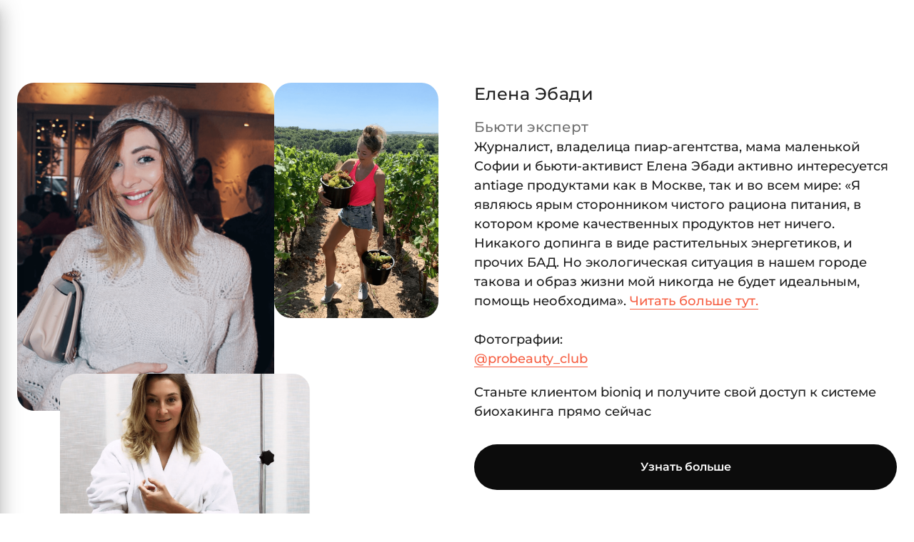

--- FILE ---
content_type: text/html
request_url: https://bioniq.ru/testimonial/elena-ebadi
body_size: 21439
content:
<!DOCTYPE html><html lang="ru" dir="ltr" data-critters-container="" style="--vh:6px;"><head itemscope="" itemtype="http://schema.org/WPHeader"><meta name="generator" content="Scully 0.0.0"><style id="swiper-element-styles">@font-face{font-family:swiper-icons;src:url('data:application/font-woff;charset=utf-8;base64, [base64]//wADZ2x5ZgAAAywAAADMAAAD2MHtryVoZWFkAAABbAAAADAAAAA2E2+eoWhoZWEAAAGcAAAAHwAAACQC9gDzaG10eAAAAigAAAAZAAAArgJkABFsb2NhAAAC0AAAAFoAAABaFQAUGG1heHAAAAG8AAAAHwAAACAAcABAbmFtZQAAA/gAAAE5AAACXvFdBwlwb3N0AAAFNAAAAGIAAACE5s74hXjaY2BkYGAAYpf5Hu/j+W2+MnAzMYDAzaX6QjD6/4//Bxj5GA8AuRwMYGkAPywL13jaY2BkYGA88P8Agx4j+/8fQDYfA1AEBWgDAIB2BOoAeNpjYGRgYNBh4GdgYgABEMnIABJzYNADCQAACWgAsQB42mNgYfzCOIGBlYGB0YcxjYGBwR1Kf2WQZGhhYGBiYGVmgAFGBiQQkOaawtDAoMBQxXjg/wEGPcYDDA4wNUA2CCgwsAAAO4EL6gAAeNpj2M0gyAACqxgGNWBkZ2D4/wMA+xkDdgAAAHjaY2BgYGaAYBkGRgYQiAHyGMF8FgYHIM3DwMHABGQrMOgyWDLEM1T9/w8UBfEMgLzE////P/5//f/V/xv+r4eaAAeMbAxwIUYmIMHEgKYAYjUcsDAwsLKxc3BycfPw8jEQA/[base64]/uznmfPFBNODM2K7MTQ45YEAZqGP81AmGGcF3iPqOop0r1SPTaTbVkfUe4HXj97wYE+yNwWYxwWu4v1ugWHgo3S1XdZEVqWM7ET0cfnLGxWfkgR42o2PvWrDMBSFj/IHLaF0zKjRgdiVMwScNRAoWUoH78Y2icB/yIY09An6AH2Bdu/UB+yxopYshQiEvnvu0dURgDt8QeC8PDw7Fpji3fEA4z/PEJ6YOB5hKh4dj3EvXhxPqH/SKUY3rJ7srZ4FZnh1PMAtPhwP6fl2PMJMPDgeQ4rY8YT6Gzao0eAEA409DuggmTnFnOcSCiEiLMgxCiTI6Cq5DZUd3Qmp10vO0LaLTd2cjN4fOumlc7lUYbSQcZFkutRG7g6JKZKy0RmdLY680CDnEJ+UMkpFFe1RN7nxdVpXrC4aTtnaurOnYercZg2YVmLN/d/gczfEimrE/fs/bOuq29Zmn8tloORaXgZgGa78yO9/cnXm2BpaGvq25Dv9S4E9+5SIc9PqupJKhYFSSl47+Qcr1mYNAAAAeNptw0cKwkAAAMDZJA8Q7OUJvkLsPfZ6zFVERPy8qHh2YER+3i/BP83vIBLLySsoKimrqKqpa2hp6+jq6RsYGhmbmJqZSy0sraxtbO3sHRydnEMU4uR6yx7JJXveP7WrDycAAAAAAAH//wACeNpjYGRgYOABYhkgZgJCZgZNBkYGLQZtIJsFLMYAAAw3ALgAeNolizEKgDAQBCchRbC2sFER0YD6qVQiBCv/H9ezGI6Z5XBAw8CBK/m5iQQVauVbXLnOrMZv2oLdKFa8Pjuru2hJzGabmOSLzNMzvutpB3N42mNgZGBg4GKQYzBhYMxJLMlj4GBgAYow/P/PAJJhLM6sSoWKfWCAAwDAjgbRAAB42mNgYGBkAIIbCZo5IPrmUn0hGA0AO8EFTQAA');font-weight:400;font-style:normal}
</style>
  <meta charset="UTF-8">
  <title itemprop="headline">Елена Эбади | Отзывы о Bioniq</title>
  
  <base href="/" id="baseId">
  <meta content="initial-scale=1" name="viewport" width="device-width,">
  <link href="https://files.bioniq.ru/bioniq-ru/images/favicon.ico" rel="icon" type="image/x-icon">
  <link href="https://fonts.gstatic.com" rel="preconnect">
  <style>@font-face{font-family:'Roboto';font-style:normal;font-weight:300;font-stretch:100%;font-display:swap;src:url(https://fonts.gstatic.com/s/roboto/v50/KFO7CnqEu92Fr1ME7kSn66aGLdTylUAMa3GUBGEe.woff2) format('woff2');unicode-range:U+0460-052F, U+1C80-1C8A, U+20B4, U+2DE0-2DFF, U+A640-A69F, U+FE2E-FE2F;}@font-face{font-family:'Roboto';font-style:normal;font-weight:300;font-stretch:100%;font-display:swap;src:url(https://fonts.gstatic.com/s/roboto/v50/KFO7CnqEu92Fr1ME7kSn66aGLdTylUAMa3iUBGEe.woff2) format('woff2');unicode-range:U+0301, U+0400-045F, U+0490-0491, U+04B0-04B1, U+2116;}@font-face{font-family:'Roboto';font-style:normal;font-weight:300;font-stretch:100%;font-display:swap;src:url(https://fonts.gstatic.com/s/roboto/v50/KFO7CnqEu92Fr1ME7kSn66aGLdTylUAMa3CUBGEe.woff2) format('woff2');unicode-range:U+1F00-1FFF;}@font-face{font-family:'Roboto';font-style:normal;font-weight:300;font-stretch:100%;font-display:swap;src:url(https://fonts.gstatic.com/s/roboto/v50/KFO7CnqEu92Fr1ME7kSn66aGLdTylUAMa3-UBGEe.woff2) format('woff2');unicode-range:U+0370-0377, U+037A-037F, U+0384-038A, U+038C, U+038E-03A1, U+03A3-03FF;}@font-face{font-family:'Roboto';font-style:normal;font-weight:300;font-stretch:100%;font-display:swap;src:url(https://fonts.gstatic.com/s/roboto/v50/KFO7CnqEu92Fr1ME7kSn66aGLdTylUAMawCUBGEe.woff2) format('woff2');unicode-range:U+0302-0303, U+0305, U+0307-0308, U+0310, U+0312, U+0315, U+031A, U+0326-0327, U+032C, U+032F-0330, U+0332-0333, U+0338, U+033A, U+0346, U+034D, U+0391-03A1, U+03A3-03A9, U+03B1-03C9, U+03D1, U+03D5-03D6, U+03F0-03F1, U+03F4-03F5, U+2016-2017, U+2034-2038, U+203C, U+2040, U+2043, U+2047, U+2050, U+2057, U+205F, U+2070-2071, U+2074-208E, U+2090-209C, U+20D0-20DC, U+20E1, U+20E5-20EF, U+2100-2112, U+2114-2115, U+2117-2121, U+2123-214F, U+2190, U+2192, U+2194-21AE, U+21B0-21E5, U+21F1-21F2, U+21F4-2211, U+2213-2214, U+2216-22FF, U+2308-230B, U+2310, U+2319, U+231C-2321, U+2336-237A, U+237C, U+2395, U+239B-23B7, U+23D0, U+23DC-23E1, U+2474-2475, U+25AF, U+25B3, U+25B7, U+25BD, U+25C1, U+25CA, U+25CC, U+25FB, U+266D-266F, U+27C0-27FF, U+2900-2AFF, U+2B0E-2B11, U+2B30-2B4C, U+2BFE, U+3030, U+FF5B, U+FF5D, U+1D400-1D7FF, U+1EE00-1EEFF;}@font-face{font-family:'Roboto';font-style:normal;font-weight:300;font-stretch:100%;font-display:swap;src:url(https://fonts.gstatic.com/s/roboto/v50/KFO7CnqEu92Fr1ME7kSn66aGLdTylUAMaxKUBGEe.woff2) format('woff2');unicode-range:U+0001-000C, U+000E-001F, U+007F-009F, U+20DD-20E0, U+20E2-20E4, U+2150-218F, U+2190, U+2192, U+2194-2199, U+21AF, U+21E6-21F0, U+21F3, U+2218-2219, U+2299, U+22C4-22C6, U+2300-243F, U+2440-244A, U+2460-24FF, U+25A0-27BF, U+2800-28FF, U+2921-2922, U+2981, U+29BF, U+29EB, U+2B00-2BFF, U+4DC0-4DFF, U+FFF9-FFFB, U+10140-1018E, U+10190-1019C, U+101A0, U+101D0-101FD, U+102E0-102FB, U+10E60-10E7E, U+1D2C0-1D2D3, U+1D2E0-1D37F, U+1F000-1F0FF, U+1F100-1F1AD, U+1F1E6-1F1FF, U+1F30D-1F30F, U+1F315, U+1F31C, U+1F31E, U+1F320-1F32C, U+1F336, U+1F378, U+1F37D, U+1F382, U+1F393-1F39F, U+1F3A7-1F3A8, U+1F3AC-1F3AF, U+1F3C2, U+1F3C4-1F3C6, U+1F3CA-1F3CE, U+1F3D4-1F3E0, U+1F3ED, U+1F3F1-1F3F3, U+1F3F5-1F3F7, U+1F408, U+1F415, U+1F41F, U+1F426, U+1F43F, U+1F441-1F442, U+1F444, U+1F446-1F449, U+1F44C-1F44E, U+1F453, U+1F46A, U+1F47D, U+1F4A3, U+1F4B0, U+1F4B3, U+1F4B9, U+1F4BB, U+1F4BF, U+1F4C8-1F4CB, U+1F4D6, U+1F4DA, U+1F4DF, U+1F4E3-1F4E6, U+1F4EA-1F4ED, U+1F4F7, U+1F4F9-1F4FB, U+1F4FD-1F4FE, U+1F503, U+1F507-1F50B, U+1F50D, U+1F512-1F513, U+1F53E-1F54A, U+1F54F-1F5FA, U+1F610, U+1F650-1F67F, U+1F687, U+1F68D, U+1F691, U+1F694, U+1F698, U+1F6AD, U+1F6B2, U+1F6B9-1F6BA, U+1F6BC, U+1F6C6-1F6CF, U+1F6D3-1F6D7, U+1F6E0-1F6EA, U+1F6F0-1F6F3, U+1F6F7-1F6FC, U+1F700-1F7FF, U+1F800-1F80B, U+1F810-1F847, U+1F850-1F859, U+1F860-1F887, U+1F890-1F8AD, U+1F8B0-1F8BB, U+1F8C0-1F8C1, U+1F900-1F90B, U+1F93B, U+1F946, U+1F984, U+1F996, U+1F9E9, U+1FA00-1FA6F, U+1FA70-1FA7C, U+1FA80-1FA89, U+1FA8F-1FAC6, U+1FACE-1FADC, U+1FADF-1FAE9, U+1FAF0-1FAF8, U+1FB00-1FBFF;}@font-face{font-family:'Roboto';font-style:normal;font-weight:300;font-stretch:100%;font-display:swap;src:url(https://fonts.gstatic.com/s/roboto/v50/KFO7CnqEu92Fr1ME7kSn66aGLdTylUAMa3OUBGEe.woff2) format('woff2');unicode-range:U+0102-0103, U+0110-0111, U+0128-0129, U+0168-0169, U+01A0-01A1, U+01AF-01B0, U+0300-0301, U+0303-0304, U+0308-0309, U+0323, U+0329, U+1EA0-1EF9, U+20AB;}@font-face{font-family:'Roboto';font-style:normal;font-weight:300;font-stretch:100%;font-display:swap;src:url(https://fonts.gstatic.com/s/roboto/v50/KFO7CnqEu92Fr1ME7kSn66aGLdTylUAMa3KUBGEe.woff2) format('woff2');unicode-range:U+0100-02BA, U+02BD-02C5, U+02C7-02CC, U+02CE-02D7, U+02DD-02FF, U+0304, U+0308, U+0329, U+1D00-1DBF, U+1E00-1E9F, U+1EF2-1EFF, U+2020, U+20A0-20AB, U+20AD-20C0, U+2113, U+2C60-2C7F, U+A720-A7FF;}@font-face{font-family:'Roboto';font-style:normal;font-weight:300;font-stretch:100%;font-display:swap;src:url(https://fonts.gstatic.com/s/roboto/v50/KFO7CnqEu92Fr1ME7kSn66aGLdTylUAMa3yUBA.woff2) format('woff2');unicode-range:U+0000-00FF, U+0131, U+0152-0153, U+02BB-02BC, U+02C6, U+02DA, U+02DC, U+0304, U+0308, U+0329, U+2000-206F, U+20AC, U+2122, U+2191, U+2193, U+2212, U+2215, U+FEFF, U+FFFD;}@font-face{font-family:'Roboto';font-style:normal;font-weight:400;font-stretch:100%;font-display:swap;src:url(https://fonts.gstatic.com/s/roboto/v50/KFO7CnqEu92Fr1ME7kSn66aGLdTylUAMa3GUBGEe.woff2) format('woff2');unicode-range:U+0460-052F, U+1C80-1C8A, U+20B4, U+2DE0-2DFF, U+A640-A69F, U+FE2E-FE2F;}@font-face{font-family:'Roboto';font-style:normal;font-weight:400;font-stretch:100%;font-display:swap;src:url(https://fonts.gstatic.com/s/roboto/v50/KFO7CnqEu92Fr1ME7kSn66aGLdTylUAMa3iUBGEe.woff2) format('woff2');unicode-range:U+0301, U+0400-045F, U+0490-0491, U+04B0-04B1, U+2116;}@font-face{font-family:'Roboto';font-style:normal;font-weight:400;font-stretch:100%;font-display:swap;src:url(https://fonts.gstatic.com/s/roboto/v50/KFO7CnqEu92Fr1ME7kSn66aGLdTylUAMa3CUBGEe.woff2) format('woff2');unicode-range:U+1F00-1FFF;}@font-face{font-family:'Roboto';font-style:normal;font-weight:400;font-stretch:100%;font-display:swap;src:url(https://fonts.gstatic.com/s/roboto/v50/KFO7CnqEu92Fr1ME7kSn66aGLdTylUAMa3-UBGEe.woff2) format('woff2');unicode-range:U+0370-0377, U+037A-037F, U+0384-038A, U+038C, U+038E-03A1, U+03A3-03FF;}@font-face{font-family:'Roboto';font-style:normal;font-weight:400;font-stretch:100%;font-display:swap;src:url(https://fonts.gstatic.com/s/roboto/v50/KFO7CnqEu92Fr1ME7kSn66aGLdTylUAMawCUBGEe.woff2) format('woff2');unicode-range:U+0302-0303, U+0305, U+0307-0308, U+0310, U+0312, U+0315, U+031A, U+0326-0327, U+032C, U+032F-0330, U+0332-0333, U+0338, U+033A, U+0346, U+034D, U+0391-03A1, U+03A3-03A9, U+03B1-03C9, U+03D1, U+03D5-03D6, U+03F0-03F1, U+03F4-03F5, U+2016-2017, U+2034-2038, U+203C, U+2040, U+2043, U+2047, U+2050, U+2057, U+205F, U+2070-2071, U+2074-208E, U+2090-209C, U+20D0-20DC, U+20E1, U+20E5-20EF, U+2100-2112, U+2114-2115, U+2117-2121, U+2123-214F, U+2190, U+2192, U+2194-21AE, U+21B0-21E5, U+21F1-21F2, U+21F4-2211, U+2213-2214, U+2216-22FF, U+2308-230B, U+2310, U+2319, U+231C-2321, U+2336-237A, U+237C, U+2395, U+239B-23B7, U+23D0, U+23DC-23E1, U+2474-2475, U+25AF, U+25B3, U+25B7, U+25BD, U+25C1, U+25CA, U+25CC, U+25FB, U+266D-266F, U+27C0-27FF, U+2900-2AFF, U+2B0E-2B11, U+2B30-2B4C, U+2BFE, U+3030, U+FF5B, U+FF5D, U+1D400-1D7FF, U+1EE00-1EEFF;}@font-face{font-family:'Roboto';font-style:normal;font-weight:400;font-stretch:100%;font-display:swap;src:url(https://fonts.gstatic.com/s/roboto/v50/KFO7CnqEu92Fr1ME7kSn66aGLdTylUAMaxKUBGEe.woff2) format('woff2');unicode-range:U+0001-000C, U+000E-001F, U+007F-009F, U+20DD-20E0, U+20E2-20E4, U+2150-218F, U+2190, U+2192, U+2194-2199, U+21AF, U+21E6-21F0, U+21F3, U+2218-2219, U+2299, U+22C4-22C6, U+2300-243F, U+2440-244A, U+2460-24FF, U+25A0-27BF, U+2800-28FF, U+2921-2922, U+2981, U+29BF, U+29EB, U+2B00-2BFF, U+4DC0-4DFF, U+FFF9-FFFB, U+10140-1018E, U+10190-1019C, U+101A0, U+101D0-101FD, U+102E0-102FB, U+10E60-10E7E, U+1D2C0-1D2D3, U+1D2E0-1D37F, U+1F000-1F0FF, U+1F100-1F1AD, U+1F1E6-1F1FF, U+1F30D-1F30F, U+1F315, U+1F31C, U+1F31E, U+1F320-1F32C, U+1F336, U+1F378, U+1F37D, U+1F382, U+1F393-1F39F, U+1F3A7-1F3A8, U+1F3AC-1F3AF, U+1F3C2, U+1F3C4-1F3C6, U+1F3CA-1F3CE, U+1F3D4-1F3E0, U+1F3ED, U+1F3F1-1F3F3, U+1F3F5-1F3F7, U+1F408, U+1F415, U+1F41F, U+1F426, U+1F43F, U+1F441-1F442, U+1F444, U+1F446-1F449, U+1F44C-1F44E, U+1F453, U+1F46A, U+1F47D, U+1F4A3, U+1F4B0, U+1F4B3, U+1F4B9, U+1F4BB, U+1F4BF, U+1F4C8-1F4CB, U+1F4D6, U+1F4DA, U+1F4DF, U+1F4E3-1F4E6, U+1F4EA-1F4ED, U+1F4F7, U+1F4F9-1F4FB, U+1F4FD-1F4FE, U+1F503, U+1F507-1F50B, U+1F50D, U+1F512-1F513, U+1F53E-1F54A, U+1F54F-1F5FA, U+1F610, U+1F650-1F67F, U+1F687, U+1F68D, U+1F691, U+1F694, U+1F698, U+1F6AD, U+1F6B2, U+1F6B9-1F6BA, U+1F6BC, U+1F6C6-1F6CF, U+1F6D3-1F6D7, U+1F6E0-1F6EA, U+1F6F0-1F6F3, U+1F6F7-1F6FC, U+1F700-1F7FF, U+1F800-1F80B, U+1F810-1F847, U+1F850-1F859, U+1F860-1F887, U+1F890-1F8AD, U+1F8B0-1F8BB, U+1F8C0-1F8C1, U+1F900-1F90B, U+1F93B, U+1F946, U+1F984, U+1F996, U+1F9E9, U+1FA00-1FA6F, U+1FA70-1FA7C, U+1FA80-1FA89, U+1FA8F-1FAC6, U+1FACE-1FADC, U+1FADF-1FAE9, U+1FAF0-1FAF8, U+1FB00-1FBFF;}@font-face{font-family:'Roboto';font-style:normal;font-weight:400;font-stretch:100%;font-display:swap;src:url(https://fonts.gstatic.com/s/roboto/v50/KFO7CnqEu92Fr1ME7kSn66aGLdTylUAMa3OUBGEe.woff2) format('woff2');unicode-range:U+0102-0103, U+0110-0111, U+0128-0129, U+0168-0169, U+01A0-01A1, U+01AF-01B0, U+0300-0301, U+0303-0304, U+0308-0309, U+0323, U+0329, U+1EA0-1EF9, U+20AB;}@font-face{font-family:'Roboto';font-style:normal;font-weight:400;font-stretch:100%;font-display:swap;src:url(https://fonts.gstatic.com/s/roboto/v50/KFO7CnqEu92Fr1ME7kSn66aGLdTylUAMa3KUBGEe.woff2) format('woff2');unicode-range:U+0100-02BA, U+02BD-02C5, U+02C7-02CC, U+02CE-02D7, U+02DD-02FF, U+0304, U+0308, U+0329, U+1D00-1DBF, U+1E00-1E9F, U+1EF2-1EFF, U+2020, U+20A0-20AB, U+20AD-20C0, U+2113, U+2C60-2C7F, U+A720-A7FF;}@font-face{font-family:'Roboto';font-style:normal;font-weight:400;font-stretch:100%;font-display:swap;src:url(https://fonts.gstatic.com/s/roboto/v50/KFO7CnqEu92Fr1ME7kSn66aGLdTylUAMa3yUBA.woff2) format('woff2');unicode-range:U+0000-00FF, U+0131, U+0152-0153, U+02BB-02BC, U+02C6, U+02DA, U+02DC, U+0304, U+0308, U+0329, U+2000-206F, U+20AC, U+2122, U+2191, U+2193, U+2212, U+2215, U+FEFF, U+FFFD;}@font-face{font-family:'Roboto';font-style:normal;font-weight:500;font-stretch:100%;font-display:swap;src:url(https://fonts.gstatic.com/s/roboto/v50/KFO7CnqEu92Fr1ME7kSn66aGLdTylUAMa3GUBGEe.woff2) format('woff2');unicode-range:U+0460-052F, U+1C80-1C8A, U+20B4, U+2DE0-2DFF, U+A640-A69F, U+FE2E-FE2F;}@font-face{font-family:'Roboto';font-style:normal;font-weight:500;font-stretch:100%;font-display:swap;src:url(https://fonts.gstatic.com/s/roboto/v50/KFO7CnqEu92Fr1ME7kSn66aGLdTylUAMa3iUBGEe.woff2) format('woff2');unicode-range:U+0301, U+0400-045F, U+0490-0491, U+04B0-04B1, U+2116;}@font-face{font-family:'Roboto';font-style:normal;font-weight:500;font-stretch:100%;font-display:swap;src:url(https://fonts.gstatic.com/s/roboto/v50/KFO7CnqEu92Fr1ME7kSn66aGLdTylUAMa3CUBGEe.woff2) format('woff2');unicode-range:U+1F00-1FFF;}@font-face{font-family:'Roboto';font-style:normal;font-weight:500;font-stretch:100%;font-display:swap;src:url(https://fonts.gstatic.com/s/roboto/v50/KFO7CnqEu92Fr1ME7kSn66aGLdTylUAMa3-UBGEe.woff2) format('woff2');unicode-range:U+0370-0377, U+037A-037F, U+0384-038A, U+038C, U+038E-03A1, U+03A3-03FF;}@font-face{font-family:'Roboto';font-style:normal;font-weight:500;font-stretch:100%;font-display:swap;src:url(https://fonts.gstatic.com/s/roboto/v50/KFO7CnqEu92Fr1ME7kSn66aGLdTylUAMawCUBGEe.woff2) format('woff2');unicode-range:U+0302-0303, U+0305, U+0307-0308, U+0310, U+0312, U+0315, U+031A, U+0326-0327, U+032C, U+032F-0330, U+0332-0333, U+0338, U+033A, U+0346, U+034D, U+0391-03A1, U+03A3-03A9, U+03B1-03C9, U+03D1, U+03D5-03D6, U+03F0-03F1, U+03F4-03F5, U+2016-2017, U+2034-2038, U+203C, U+2040, U+2043, U+2047, U+2050, U+2057, U+205F, U+2070-2071, U+2074-208E, U+2090-209C, U+20D0-20DC, U+20E1, U+20E5-20EF, U+2100-2112, U+2114-2115, U+2117-2121, U+2123-214F, U+2190, U+2192, U+2194-21AE, U+21B0-21E5, U+21F1-21F2, U+21F4-2211, U+2213-2214, U+2216-22FF, U+2308-230B, U+2310, U+2319, U+231C-2321, U+2336-237A, U+237C, U+2395, U+239B-23B7, U+23D0, U+23DC-23E1, U+2474-2475, U+25AF, U+25B3, U+25B7, U+25BD, U+25C1, U+25CA, U+25CC, U+25FB, U+266D-266F, U+27C0-27FF, U+2900-2AFF, U+2B0E-2B11, U+2B30-2B4C, U+2BFE, U+3030, U+FF5B, U+FF5D, U+1D400-1D7FF, U+1EE00-1EEFF;}@font-face{font-family:'Roboto';font-style:normal;font-weight:500;font-stretch:100%;font-display:swap;src:url(https://fonts.gstatic.com/s/roboto/v50/KFO7CnqEu92Fr1ME7kSn66aGLdTylUAMaxKUBGEe.woff2) format('woff2');unicode-range:U+0001-000C, U+000E-001F, U+007F-009F, U+20DD-20E0, U+20E2-20E4, U+2150-218F, U+2190, U+2192, U+2194-2199, U+21AF, U+21E6-21F0, U+21F3, U+2218-2219, U+2299, U+22C4-22C6, U+2300-243F, U+2440-244A, U+2460-24FF, U+25A0-27BF, U+2800-28FF, U+2921-2922, U+2981, U+29BF, U+29EB, U+2B00-2BFF, U+4DC0-4DFF, U+FFF9-FFFB, U+10140-1018E, U+10190-1019C, U+101A0, U+101D0-101FD, U+102E0-102FB, U+10E60-10E7E, U+1D2C0-1D2D3, U+1D2E0-1D37F, U+1F000-1F0FF, U+1F100-1F1AD, U+1F1E6-1F1FF, U+1F30D-1F30F, U+1F315, U+1F31C, U+1F31E, U+1F320-1F32C, U+1F336, U+1F378, U+1F37D, U+1F382, U+1F393-1F39F, U+1F3A7-1F3A8, U+1F3AC-1F3AF, U+1F3C2, U+1F3C4-1F3C6, U+1F3CA-1F3CE, U+1F3D4-1F3E0, U+1F3ED, U+1F3F1-1F3F3, U+1F3F5-1F3F7, U+1F408, U+1F415, U+1F41F, U+1F426, U+1F43F, U+1F441-1F442, U+1F444, U+1F446-1F449, U+1F44C-1F44E, U+1F453, U+1F46A, U+1F47D, U+1F4A3, U+1F4B0, U+1F4B3, U+1F4B9, U+1F4BB, U+1F4BF, U+1F4C8-1F4CB, U+1F4D6, U+1F4DA, U+1F4DF, U+1F4E3-1F4E6, U+1F4EA-1F4ED, U+1F4F7, U+1F4F9-1F4FB, U+1F4FD-1F4FE, U+1F503, U+1F507-1F50B, U+1F50D, U+1F512-1F513, U+1F53E-1F54A, U+1F54F-1F5FA, U+1F610, U+1F650-1F67F, U+1F687, U+1F68D, U+1F691, U+1F694, U+1F698, U+1F6AD, U+1F6B2, U+1F6B9-1F6BA, U+1F6BC, U+1F6C6-1F6CF, U+1F6D3-1F6D7, U+1F6E0-1F6EA, U+1F6F0-1F6F3, U+1F6F7-1F6FC, U+1F700-1F7FF, U+1F800-1F80B, U+1F810-1F847, U+1F850-1F859, U+1F860-1F887, U+1F890-1F8AD, U+1F8B0-1F8BB, U+1F8C0-1F8C1, U+1F900-1F90B, U+1F93B, U+1F946, U+1F984, U+1F996, U+1F9E9, U+1FA00-1FA6F, U+1FA70-1FA7C, U+1FA80-1FA89, U+1FA8F-1FAC6, U+1FACE-1FADC, U+1FADF-1FAE9, U+1FAF0-1FAF8, U+1FB00-1FBFF;}@font-face{font-family:'Roboto';font-style:normal;font-weight:500;font-stretch:100%;font-display:swap;src:url(https://fonts.gstatic.com/s/roboto/v50/KFO7CnqEu92Fr1ME7kSn66aGLdTylUAMa3OUBGEe.woff2) format('woff2');unicode-range:U+0102-0103, U+0110-0111, U+0128-0129, U+0168-0169, U+01A0-01A1, U+01AF-01B0, U+0300-0301, U+0303-0304, U+0308-0309, U+0323, U+0329, U+1EA0-1EF9, U+20AB;}@font-face{font-family:'Roboto';font-style:normal;font-weight:500;font-stretch:100%;font-display:swap;src:url(https://fonts.gstatic.com/s/roboto/v50/KFO7CnqEu92Fr1ME7kSn66aGLdTylUAMa3KUBGEe.woff2) format('woff2');unicode-range:U+0100-02BA, U+02BD-02C5, U+02C7-02CC, U+02CE-02D7, U+02DD-02FF, U+0304, U+0308, U+0329, U+1D00-1DBF, U+1E00-1E9F, U+1EF2-1EFF, U+2020, U+20A0-20AB, U+20AD-20C0, U+2113, U+2C60-2C7F, U+A720-A7FF;}@font-face{font-family:'Roboto';font-style:normal;font-weight:500;font-stretch:100%;font-display:swap;src:url(https://fonts.gstatic.com/s/roboto/v50/KFO7CnqEu92Fr1ME7kSn66aGLdTylUAMa3yUBA.woff2) format('woff2');unicode-range:U+0000-00FF, U+0131, U+0152-0153, U+02BB-02BC, U+02C6, U+02DA, U+02DC, U+0304, U+0308, U+0329, U+2000-206F, U+20AC, U+2122, U+2191, U+2193, U+2212, U+2215, U+FEFF, U+FFFD;}</style>
  <style>@font-face{font-family:'Material Icons';font-style:normal;font-weight:400;src:url(https://fonts.gstatic.com/s/materialicons/v145/flUhRq6tzZclQEJ-Vdg-IuiaDsNc.woff2) format('woff2');}.material-icons{font-family:'Material Icons';font-weight:normal;font-style:normal;font-size:24px;line-height:1;letter-spacing:normal;text-transform:none;display:inline-block;white-space:nowrap;word-wrap:normal;direction:ltr;-webkit-font-feature-settings:'liga';-webkit-font-smoothing:antialiased;}</style>
  <style>@font-face{font-family:'Material Symbols Outlined';font-style:normal;font-weight:100 700;src:url(https://fonts.gstatic.com/s/materialsymbolsoutlined/v311/kJEhBvYX7BgnkSrUwT8OhrdQw4oELdPIeeII9v6oFsI.woff2) format('woff2');}.material-symbols-outlined{font-family:'Material Symbols Outlined';font-weight:normal;font-style:normal;font-size:24px;line-height:1;letter-spacing:normal;text-transform:none;display:inline-block;white-space:nowrap;word-wrap:normal;direction:ltr;-webkit-font-feature-settings:'liga';-webkit-font-smoothing:antialiased;}</style>
  <style>@font-face{font-family:'Montserrat';font-style:normal;font-weight:100;src:url(https://fonts.gstatic.com/s/montserrat/v31/JTUSjIg1_i6t8kCHKm459WRhyzbi.woff2) format('woff2');unicode-range:U+0460-052F, U+1C80-1C8A, U+20B4, U+2DE0-2DFF, U+A640-A69F, U+FE2E-FE2F;}@font-face{font-family:'Montserrat';font-style:normal;font-weight:100;src:url(https://fonts.gstatic.com/s/montserrat/v31/JTUSjIg1_i6t8kCHKm459W1hyzbi.woff2) format('woff2');unicode-range:U+0301, U+0400-045F, U+0490-0491, U+04B0-04B1, U+2116;}@font-face{font-family:'Montserrat';font-style:normal;font-weight:100;src:url(https://fonts.gstatic.com/s/montserrat/v31/JTUSjIg1_i6t8kCHKm459WZhyzbi.woff2) format('woff2');unicode-range:U+0102-0103, U+0110-0111, U+0128-0129, U+0168-0169, U+01A0-01A1, U+01AF-01B0, U+0300-0301, U+0303-0304, U+0308-0309, U+0323, U+0329, U+1EA0-1EF9, U+20AB;}@font-face{font-family:'Montserrat';font-style:normal;font-weight:100;src:url(https://fonts.gstatic.com/s/montserrat/v31/JTUSjIg1_i6t8kCHKm459Wdhyzbi.woff2) format('woff2');unicode-range:U+0100-02BA, U+02BD-02C5, U+02C7-02CC, U+02CE-02D7, U+02DD-02FF, U+0304, U+0308, U+0329, U+1D00-1DBF, U+1E00-1E9F, U+1EF2-1EFF, U+2020, U+20A0-20AB, U+20AD-20C0, U+2113, U+2C60-2C7F, U+A720-A7FF;}@font-face{font-family:'Montserrat';font-style:normal;font-weight:100;src:url(https://fonts.gstatic.com/s/montserrat/v31/JTUSjIg1_i6t8kCHKm459Wlhyw.woff2) format('woff2');unicode-range:U+0000-00FF, U+0131, U+0152-0153, U+02BB-02BC, U+02C6, U+02DA, U+02DC, U+0304, U+0308, U+0329, U+2000-206F, U+20AC, U+2122, U+2191, U+2193, U+2212, U+2215, U+FEFF, U+FFFD;}@font-face{font-family:'Montserrat';font-style:normal;font-weight:200;src:url(https://fonts.gstatic.com/s/montserrat/v31/JTUSjIg1_i6t8kCHKm459WRhyzbi.woff2) format('woff2');unicode-range:U+0460-052F, U+1C80-1C8A, U+20B4, U+2DE0-2DFF, U+A640-A69F, U+FE2E-FE2F;}@font-face{font-family:'Montserrat';font-style:normal;font-weight:200;src:url(https://fonts.gstatic.com/s/montserrat/v31/JTUSjIg1_i6t8kCHKm459W1hyzbi.woff2) format('woff2');unicode-range:U+0301, U+0400-045F, U+0490-0491, U+04B0-04B1, U+2116;}@font-face{font-family:'Montserrat';font-style:normal;font-weight:200;src:url(https://fonts.gstatic.com/s/montserrat/v31/JTUSjIg1_i6t8kCHKm459WZhyzbi.woff2) format('woff2');unicode-range:U+0102-0103, U+0110-0111, U+0128-0129, U+0168-0169, U+01A0-01A1, U+01AF-01B0, U+0300-0301, U+0303-0304, U+0308-0309, U+0323, U+0329, U+1EA0-1EF9, U+20AB;}@font-face{font-family:'Montserrat';font-style:normal;font-weight:200;src:url(https://fonts.gstatic.com/s/montserrat/v31/JTUSjIg1_i6t8kCHKm459Wdhyzbi.woff2) format('woff2');unicode-range:U+0100-02BA, U+02BD-02C5, U+02C7-02CC, U+02CE-02D7, U+02DD-02FF, U+0304, U+0308, U+0329, U+1D00-1DBF, U+1E00-1E9F, U+1EF2-1EFF, U+2020, U+20A0-20AB, U+20AD-20C0, U+2113, U+2C60-2C7F, U+A720-A7FF;}@font-face{font-family:'Montserrat';font-style:normal;font-weight:200;src:url(https://fonts.gstatic.com/s/montserrat/v31/JTUSjIg1_i6t8kCHKm459Wlhyw.woff2) format('woff2');unicode-range:U+0000-00FF, U+0131, U+0152-0153, U+02BB-02BC, U+02C6, U+02DA, U+02DC, U+0304, U+0308, U+0329, U+2000-206F, U+20AC, U+2122, U+2191, U+2193, U+2212, U+2215, U+FEFF, U+FFFD;}@font-face{font-family:'Montserrat';font-style:normal;font-weight:300;src:url(https://fonts.gstatic.com/s/montserrat/v31/JTUSjIg1_i6t8kCHKm459WRhyzbi.woff2) format('woff2');unicode-range:U+0460-052F, U+1C80-1C8A, U+20B4, U+2DE0-2DFF, U+A640-A69F, U+FE2E-FE2F;}@font-face{font-family:'Montserrat';font-style:normal;font-weight:300;src:url(https://fonts.gstatic.com/s/montserrat/v31/JTUSjIg1_i6t8kCHKm459W1hyzbi.woff2) format('woff2');unicode-range:U+0301, U+0400-045F, U+0490-0491, U+04B0-04B1, U+2116;}@font-face{font-family:'Montserrat';font-style:normal;font-weight:300;src:url(https://fonts.gstatic.com/s/montserrat/v31/JTUSjIg1_i6t8kCHKm459WZhyzbi.woff2) format('woff2');unicode-range:U+0102-0103, U+0110-0111, U+0128-0129, U+0168-0169, U+01A0-01A1, U+01AF-01B0, U+0300-0301, U+0303-0304, U+0308-0309, U+0323, U+0329, U+1EA0-1EF9, U+20AB;}@font-face{font-family:'Montserrat';font-style:normal;font-weight:300;src:url(https://fonts.gstatic.com/s/montserrat/v31/JTUSjIg1_i6t8kCHKm459Wdhyzbi.woff2) format('woff2');unicode-range:U+0100-02BA, U+02BD-02C5, U+02C7-02CC, U+02CE-02D7, U+02DD-02FF, U+0304, U+0308, U+0329, U+1D00-1DBF, U+1E00-1E9F, U+1EF2-1EFF, U+2020, U+20A0-20AB, U+20AD-20C0, U+2113, U+2C60-2C7F, U+A720-A7FF;}@font-face{font-family:'Montserrat';font-style:normal;font-weight:300;src:url(https://fonts.gstatic.com/s/montserrat/v31/JTUSjIg1_i6t8kCHKm459Wlhyw.woff2) format('woff2');unicode-range:U+0000-00FF, U+0131, U+0152-0153, U+02BB-02BC, U+02C6, U+02DA, U+02DC, U+0304, U+0308, U+0329, U+2000-206F, U+20AC, U+2122, U+2191, U+2193, U+2212, U+2215, U+FEFF, U+FFFD;}@font-face{font-family:'Montserrat';font-style:normal;font-weight:400;src:url(https://fonts.gstatic.com/s/montserrat/v31/JTUSjIg1_i6t8kCHKm459WRhyzbi.woff2) format('woff2');unicode-range:U+0460-052F, U+1C80-1C8A, U+20B4, U+2DE0-2DFF, U+A640-A69F, U+FE2E-FE2F;}@font-face{font-family:'Montserrat';font-style:normal;font-weight:400;src:url(https://fonts.gstatic.com/s/montserrat/v31/JTUSjIg1_i6t8kCHKm459W1hyzbi.woff2) format('woff2');unicode-range:U+0301, U+0400-045F, U+0490-0491, U+04B0-04B1, U+2116;}@font-face{font-family:'Montserrat';font-style:normal;font-weight:400;src:url(https://fonts.gstatic.com/s/montserrat/v31/JTUSjIg1_i6t8kCHKm459WZhyzbi.woff2) format('woff2');unicode-range:U+0102-0103, U+0110-0111, U+0128-0129, U+0168-0169, U+01A0-01A1, U+01AF-01B0, U+0300-0301, U+0303-0304, U+0308-0309, U+0323, U+0329, U+1EA0-1EF9, U+20AB;}@font-face{font-family:'Montserrat';font-style:normal;font-weight:400;src:url(https://fonts.gstatic.com/s/montserrat/v31/JTUSjIg1_i6t8kCHKm459Wdhyzbi.woff2) format('woff2');unicode-range:U+0100-02BA, U+02BD-02C5, U+02C7-02CC, U+02CE-02D7, U+02DD-02FF, U+0304, U+0308, U+0329, U+1D00-1DBF, U+1E00-1E9F, U+1EF2-1EFF, U+2020, U+20A0-20AB, U+20AD-20C0, U+2113, U+2C60-2C7F, U+A720-A7FF;}@font-face{font-family:'Montserrat';font-style:normal;font-weight:400;src:url(https://fonts.gstatic.com/s/montserrat/v31/JTUSjIg1_i6t8kCHKm459Wlhyw.woff2) format('woff2');unicode-range:U+0000-00FF, U+0131, U+0152-0153, U+02BB-02BC, U+02C6, U+02DA, U+02DC, U+0304, U+0308, U+0329, U+2000-206F, U+20AC, U+2122, U+2191, U+2193, U+2212, U+2215, U+FEFF, U+FFFD;}@font-face{font-family:'Montserrat';font-style:normal;font-weight:500;src:url(https://fonts.gstatic.com/s/montserrat/v31/JTUSjIg1_i6t8kCHKm459WRhyzbi.woff2) format('woff2');unicode-range:U+0460-052F, U+1C80-1C8A, U+20B4, U+2DE0-2DFF, U+A640-A69F, U+FE2E-FE2F;}@font-face{font-family:'Montserrat';font-style:normal;font-weight:500;src:url(https://fonts.gstatic.com/s/montserrat/v31/JTUSjIg1_i6t8kCHKm459W1hyzbi.woff2) format('woff2');unicode-range:U+0301, U+0400-045F, U+0490-0491, U+04B0-04B1, U+2116;}@font-face{font-family:'Montserrat';font-style:normal;font-weight:500;src:url(https://fonts.gstatic.com/s/montserrat/v31/JTUSjIg1_i6t8kCHKm459WZhyzbi.woff2) format('woff2');unicode-range:U+0102-0103, U+0110-0111, U+0128-0129, U+0168-0169, U+01A0-01A1, U+01AF-01B0, U+0300-0301, U+0303-0304, U+0308-0309, U+0323, U+0329, U+1EA0-1EF9, U+20AB;}@font-face{font-family:'Montserrat';font-style:normal;font-weight:500;src:url(https://fonts.gstatic.com/s/montserrat/v31/JTUSjIg1_i6t8kCHKm459Wdhyzbi.woff2) format('woff2');unicode-range:U+0100-02BA, U+02BD-02C5, U+02C7-02CC, U+02CE-02D7, U+02DD-02FF, U+0304, U+0308, U+0329, U+1D00-1DBF, U+1E00-1E9F, U+1EF2-1EFF, U+2020, U+20A0-20AB, U+20AD-20C0, U+2113, U+2C60-2C7F, U+A720-A7FF;}@font-face{font-family:'Montserrat';font-style:normal;font-weight:500;src:url(https://fonts.gstatic.com/s/montserrat/v31/JTUSjIg1_i6t8kCHKm459Wlhyw.woff2) format('woff2');unicode-range:U+0000-00FF, U+0131, U+0152-0153, U+02BB-02BC, U+02C6, U+02DA, U+02DC, U+0304, U+0308, U+0329, U+2000-206F, U+20AC, U+2122, U+2191, U+2193, U+2212, U+2215, U+FEFF, U+FFFD;}@font-face{font-family:'Montserrat';font-style:normal;font-weight:600;src:url(https://fonts.gstatic.com/s/montserrat/v31/JTUSjIg1_i6t8kCHKm459WRhyzbi.woff2) format('woff2');unicode-range:U+0460-052F, U+1C80-1C8A, U+20B4, U+2DE0-2DFF, U+A640-A69F, U+FE2E-FE2F;}@font-face{font-family:'Montserrat';font-style:normal;font-weight:600;src:url(https://fonts.gstatic.com/s/montserrat/v31/JTUSjIg1_i6t8kCHKm459W1hyzbi.woff2) format('woff2');unicode-range:U+0301, U+0400-045F, U+0490-0491, U+04B0-04B1, U+2116;}@font-face{font-family:'Montserrat';font-style:normal;font-weight:600;src:url(https://fonts.gstatic.com/s/montserrat/v31/JTUSjIg1_i6t8kCHKm459WZhyzbi.woff2) format('woff2');unicode-range:U+0102-0103, U+0110-0111, U+0128-0129, U+0168-0169, U+01A0-01A1, U+01AF-01B0, U+0300-0301, U+0303-0304, U+0308-0309, U+0323, U+0329, U+1EA0-1EF9, U+20AB;}@font-face{font-family:'Montserrat';font-style:normal;font-weight:600;src:url(https://fonts.gstatic.com/s/montserrat/v31/JTUSjIg1_i6t8kCHKm459Wdhyzbi.woff2) format('woff2');unicode-range:U+0100-02BA, U+02BD-02C5, U+02C7-02CC, U+02CE-02D7, U+02DD-02FF, U+0304, U+0308, U+0329, U+1D00-1DBF, U+1E00-1E9F, U+1EF2-1EFF, U+2020, U+20A0-20AB, U+20AD-20C0, U+2113, U+2C60-2C7F, U+A720-A7FF;}@font-face{font-family:'Montserrat';font-style:normal;font-weight:600;src:url(https://fonts.gstatic.com/s/montserrat/v31/JTUSjIg1_i6t8kCHKm459Wlhyw.woff2) format('woff2');unicode-range:U+0000-00FF, U+0131, U+0152-0153, U+02BB-02BC, U+02C6, U+02DA, U+02DC, U+0304, U+0308, U+0329, U+2000-206F, U+20AC, U+2122, U+2191, U+2193, U+2212, U+2215, U+FEFF, U+FFFD;}@font-face{font-family:'Montserrat';font-style:normal;font-weight:700;src:url(https://fonts.gstatic.com/s/montserrat/v31/JTUSjIg1_i6t8kCHKm459WRhyzbi.woff2) format('woff2');unicode-range:U+0460-052F, U+1C80-1C8A, U+20B4, U+2DE0-2DFF, U+A640-A69F, U+FE2E-FE2F;}@font-face{font-family:'Montserrat';font-style:normal;font-weight:700;src:url(https://fonts.gstatic.com/s/montserrat/v31/JTUSjIg1_i6t8kCHKm459W1hyzbi.woff2) format('woff2');unicode-range:U+0301, U+0400-045F, U+0490-0491, U+04B0-04B1, U+2116;}@font-face{font-family:'Montserrat';font-style:normal;font-weight:700;src:url(https://fonts.gstatic.com/s/montserrat/v31/JTUSjIg1_i6t8kCHKm459WZhyzbi.woff2) format('woff2');unicode-range:U+0102-0103, U+0110-0111, U+0128-0129, U+0168-0169, U+01A0-01A1, U+01AF-01B0, U+0300-0301, U+0303-0304, U+0308-0309, U+0323, U+0329, U+1EA0-1EF9, U+20AB;}@font-face{font-family:'Montserrat';font-style:normal;font-weight:700;src:url(https://fonts.gstatic.com/s/montserrat/v31/JTUSjIg1_i6t8kCHKm459Wdhyzbi.woff2) format('woff2');unicode-range:U+0100-02BA, U+02BD-02C5, U+02C7-02CC, U+02CE-02D7, U+02DD-02FF, U+0304, U+0308, U+0329, U+1D00-1DBF, U+1E00-1E9F, U+1EF2-1EFF, U+2020, U+20A0-20AB, U+20AD-20C0, U+2113, U+2C60-2C7F, U+A720-A7FF;}@font-face{font-family:'Montserrat';font-style:normal;font-weight:700;src:url(https://fonts.gstatic.com/s/montserrat/v31/JTUSjIg1_i6t8kCHKm459Wlhyw.woff2) format('woff2');unicode-range:U+0000-00FF, U+0131, U+0152-0153, U+02BB-02BC, U+02C6, U+02DA, U+02DC, U+0304, U+0308, U+0329, U+2000-206F, U+20AC, U+2122, U+2191, U+2193, U+2212, U+2215, U+FEFF, U+FFFD;}@font-face{font-family:'Montserrat';font-style:normal;font-weight:800;src:url(https://fonts.gstatic.com/s/montserrat/v31/JTUSjIg1_i6t8kCHKm459WRhyzbi.woff2) format('woff2');unicode-range:U+0460-052F, U+1C80-1C8A, U+20B4, U+2DE0-2DFF, U+A640-A69F, U+FE2E-FE2F;}@font-face{font-family:'Montserrat';font-style:normal;font-weight:800;src:url(https://fonts.gstatic.com/s/montserrat/v31/JTUSjIg1_i6t8kCHKm459W1hyzbi.woff2) format('woff2');unicode-range:U+0301, U+0400-045F, U+0490-0491, U+04B0-04B1, U+2116;}@font-face{font-family:'Montserrat';font-style:normal;font-weight:800;src:url(https://fonts.gstatic.com/s/montserrat/v31/JTUSjIg1_i6t8kCHKm459WZhyzbi.woff2) format('woff2');unicode-range:U+0102-0103, U+0110-0111, U+0128-0129, U+0168-0169, U+01A0-01A1, U+01AF-01B0, U+0300-0301, U+0303-0304, U+0308-0309, U+0323, U+0329, U+1EA0-1EF9, U+20AB;}@font-face{font-family:'Montserrat';font-style:normal;font-weight:800;src:url(https://fonts.gstatic.com/s/montserrat/v31/JTUSjIg1_i6t8kCHKm459Wdhyzbi.woff2) format('woff2');unicode-range:U+0100-02BA, U+02BD-02C5, U+02C7-02CC, U+02CE-02D7, U+02DD-02FF, U+0304, U+0308, U+0329, U+1D00-1DBF, U+1E00-1E9F, U+1EF2-1EFF, U+2020, U+20A0-20AB, U+20AD-20C0, U+2113, U+2C60-2C7F, U+A720-A7FF;}@font-face{font-family:'Montserrat';font-style:normal;font-weight:800;src:url(https://fonts.gstatic.com/s/montserrat/v31/JTUSjIg1_i6t8kCHKm459Wlhyw.woff2) format('woff2');unicode-range:U+0000-00FF, U+0131, U+0152-0153, U+02BB-02BC, U+02C6, U+02DA, U+02DC, U+0304, U+0308, U+0329, U+2000-206F, U+20AC, U+2122, U+2191, U+2193, U+2212, U+2215, U+FEFF, U+FFFD;}</style>

  <link href="https://fonts.googleapis.com" rel="preconnect">
  <link crossorigin="" href="https://fonts.gstatic.com" rel="preconnect">
  <style>@font-face{font-family:'Montserrat';font-style:normal;font-weight:500;font-display:swap;src:url(https://fonts.gstatic.com/s/montserrat/v31/JTUHjIg1_i6t8kCHKm4532VJOt5-QNFgpCtZ6Hw0aXpsog.woff2) format('woff2');unicode-range:U+0460-052F, U+1C80-1C8A, U+20B4, U+2DE0-2DFF, U+A640-A69F, U+FE2E-FE2F;}@font-face{font-family:'Montserrat';font-style:normal;font-weight:500;font-display:swap;src:url(https://fonts.gstatic.com/s/montserrat/v31/JTUHjIg1_i6t8kCHKm4532VJOt5-QNFgpCtZ6Hw9aXpsog.woff2) format('woff2');unicode-range:U+0301, U+0400-045F, U+0490-0491, U+04B0-04B1, U+2116;}@font-face{font-family:'Montserrat';font-style:normal;font-weight:500;font-display:swap;src:url(https://fonts.gstatic.com/s/montserrat/v31/JTUHjIg1_i6t8kCHKm4532VJOt5-QNFgpCtZ6Hw2aXpsog.woff2) format('woff2');unicode-range:U+0102-0103, U+0110-0111, U+0128-0129, U+0168-0169, U+01A0-01A1, U+01AF-01B0, U+0300-0301, U+0303-0304, U+0308-0309, U+0323, U+0329, U+1EA0-1EF9, U+20AB;}@font-face{font-family:'Montserrat';font-style:normal;font-weight:500;font-display:swap;src:url(https://fonts.gstatic.com/s/montserrat/v31/JTUHjIg1_i6t8kCHKm4532VJOt5-QNFgpCtZ6Hw3aXpsog.woff2) format('woff2');unicode-range:U+0100-02BA, U+02BD-02C5, U+02C7-02CC, U+02CE-02D7, U+02DD-02FF, U+0304, U+0308, U+0329, U+1D00-1DBF, U+1E00-1E9F, U+1EF2-1EFF, U+2020, U+20A0-20AB, U+20AD-20C0, U+2113, U+2C60-2C7F, U+A720-A7FF;}@font-face{font-family:'Montserrat';font-style:normal;font-weight:500;font-display:swap;src:url(https://fonts.gstatic.com/s/montserrat/v31/JTUHjIg1_i6t8kCHKm4532VJOt5-QNFgpCtZ6Hw5aXo.woff2) format('woff2');unicode-range:U+0000-00FF, U+0131, U+0152-0153, U+02BB-02BC, U+02C6, U+02DA, U+02DC, U+0304, U+0308, U+0329, U+2000-206F, U+20AC, U+2122, U+2191, U+2193, U+2212, U+2215, U+FEFF, U+FFFD;}</style>
  <meta content="#EFF3F8" name="theme-color">
  <!-- Yandex.Metrika counter -->
  <script type="text/javascript">
    setTimeout(() => {
      const IS_PROD = !window.location.href.includes('stage') && !window.location.href.includes('localhost');
      if (IS_PROD) {
        (function (m, e, t, r, i, k, a) {
          m[i] = m[i] || function () {
            (m[i].a = m[i].a || []).push(arguments);
          };
          m[i].l = 1 * new Date();
          for (var j = 0; j < document.scripts.length; j++) {
            if (document.scripts[j].src === r) {
              return;
            }
          }
          k = e.createElement(t), a = e.getElementsByTagName(t)[0], k.async = 1, k.src = r, a.parentNode.insertBefore(k, a);
        })
          (window, document, 'script', 'https://mc.yandex.ru/metrika/tag.js', 'ym');
        ym(93616626, 'init', {
          clickmap: true,
          trackLinks: true,
          accurateTrackBounce: true,
          webvisor: true,
          ecommerce: 'dataLayer'
        });

        window.addEventListener('error', function (event) {
          console.log(event);
          ym(93616626, 'reachGoal', 'ERROR');
        });
      }
    }, 100);
  </script>
  <noscript>
    <div><img alt src="https://mc.yandex.ru/watch/93616626" style="position:absolute; left:-9999px;"></div>
  </noscript>
  <!-- /Yandex.Metrika counter -->

  <!-- calltouch -->
  <script async="" type="text/javascript">
    const IS_PROD = !window.location.href.includes('stage') && !window.location.href.includes('localhost');
    if (IS_PROD) {
      (function (w, d, n, c) {
        w.CalltouchDataObject = n;
        w[n] = function () {
          w[n]['callbacks'].push(arguments);
        };
        if (!w[n]['callbacks']) {
          w[n]['callbacks'] = [];
        }
        w[n]['loaded'] = false;
        if (typeof c !== 'object') {
          c = [c];
        }
        w[n]['counters'] = c;
        for (var i = 0; i < c.length; i += 1) {
          p(c[i]);
        }

        function p(cId) {
          var a = d.getElementsByTagName('script')[0], s = d.createElement('script'), i = function () {
            a.parentNode.insertBefore(s, a);
          }, m = typeof Array.prototype.find === 'function', n = m ? 'init-min.js' : 'init.js';
          s.async = true;
          s.src = 'https://mod.calltouch.ru/' + n + '?id=' + cId;
          if (w.opera == '[object Opera]') {
            d.addEventListener('DOMContentLoaded', i, false);
          } else {
            i();
          }
        }
      })(window, document, 'ct', 'khtwh01c');
    } else {

    }

  </script>
  <!-- calltouch -->

  <!-- Google Tag Manager -->
  <script>
    if (IS_PROD) {
      (function (w, d, s, l, i) {
        w[l] = w[l] || [];
        w[l].push({
          'gtm.start':
            new Date().getTime(), event: 'gtm.js'
        });
        var f = d.getElementsByTagName(s)[0],
          j = d.createElement(s), dl = l != 'dataLayer' ? '&l=' + l : '';
        j.async = true;
        j.src =
          'https://www.googletagmanager.com/gtm.js?id=' + i + dl;
        f.parentNode.insertBefore(j, f);
      })(window, document, 'script', 'dataLayer', 'GTM-T4T8PVV3');
    }
  </script>
  <!-- End Google Tag Manager -->

  <!-- Google Tag Manager (noscript) -->
  <noscript>
    <iframe height="0" src="https://www.googletagmanager.com/ns.html?id=GTM-T4T8PVV3" style="display:none;visibility:hidden" width="0"></iframe>
  </noscript>
  <!-- End Google Tag Manager (noscript) -->

  <script>
    if (IS_PROD) {
      window._ab_id_ = 160302;
      document.write('<script src="https://cdn.botfaqtor.ru/one.js" async><\/script>');
    }

    // new PerformanceObserver((entryList) => {
    //   for (const entry of entryList.getEntries()) {
    //     console.log('Layout shift:', entry);
    //   }
    // }).observe({ type: 'layout-shift', buffered: true });
  </script>
<style>@charset "UTF-8";html,body,div,iframe,img{margin:0;padding:0;border:0;font-size:100%;font:inherit;vertical-align:baseline}*,*:before,*:after{box-sizing:border-box}body{line-height:1}html,body{height:200%}.mat-typography{font-size:14px;font-weight:400;line-height:20px;font-family:Roboto,Helvetica Neue,sans-serif;letter-spacing:normal}html{--mat-badge-text-font:Roboto, "Helvetica Neue", sans-serif;--mat-badge-text-size:12px;--mat-badge-text-weight:600;--mat-badge-small-size-text-size:9px;--mat-badge-large-size-text-size:24px}html{--mat-bottom-sheet-container-text-font:Roboto, "Helvetica Neue", sans-serif;--mat-bottom-sheet-container-text-line-height:20px;--mat-bottom-sheet-container-text-size:14px;--mat-bottom-sheet-container-text-tracking:normal;--mat-bottom-sheet-container-text-weight:400}html{--mat-legacy-button-toggle-text-font:Roboto, "Helvetica Neue", sans-serif;--mat-standard-button-toggle-text-font:Roboto, "Helvetica Neue", sans-serif}html{--mat-datepicker-calendar-text-font:Roboto, "Helvetica Neue", sans-serif;--mat-datepicker-calendar-text-size:13px;--mat-datepicker-calendar-body-label-text-size:14px;--mat-datepicker-calendar-body-label-text-weight:500;--mat-datepicker-calendar-period-button-text-size:14px;--mat-datepicker-calendar-period-button-text-weight:500;--mat-datepicker-calendar-header-text-size:11px;--mat-datepicker-calendar-header-text-weight:400}html{--mat-expansion-header-text-font:Roboto, "Helvetica Neue", sans-serif;--mat-expansion-header-text-size:15px;--mat-expansion-header-text-weight:400;--mat-expansion-header-text-line-height:inherit;--mat-expansion-header-text-tracking:inherit;--mat-expansion-container-text-font:Roboto, "Helvetica Neue", sans-serif;--mat-expansion-container-text-line-height:20px;--mat-expansion-container-text-size:14px;--mat-expansion-container-text-tracking:normal;--mat-expansion-container-text-weight:400}html{--mat-stepper-container-text-font:Roboto, "Helvetica Neue", sans-serif;--mat-stepper-header-label-text-font:Roboto, "Helvetica Neue", sans-serif;--mat-stepper-header-label-text-size:14px;--mat-stepper-header-label-text-weight:400;--mat-stepper-header-error-state-label-text-size:14px;--mat-stepper-header-selected-state-label-text-size:14px;--mat-stepper-header-selected-state-label-text-weight:500}html{--mat-toolbar-title-text-font:Roboto, "Helvetica Neue", sans-serif;--mat-toolbar-title-text-line-height:32px;--mat-toolbar-title-text-size:20px;--mat-toolbar-title-text-tracking:normal;--mat-toolbar-title-text-weight:500}html{--mat-badge-background-color:#042033;--mat-badge-text-color:#042033;--mat-badge-disabled-state-background-color:#b9b9b9;--mat-badge-disabled-state-text-color:rgba(0, 0, 0, .38)}html{--mat-bottom-sheet-container-text-color:rgba(0, 0, 0, .87);--mat-bottom-sheet-container-background-color:white}html{--mat-legacy-button-toggle-text-color:rgba(0, 0, 0, .38);--mat-legacy-button-toggle-state-layer-color:rgba(0, 0, 0, .12);--mat-legacy-button-toggle-selected-state-text-color:rgba(0, 0, 0, .54);--mat-legacy-button-toggle-selected-state-background-color:#e0e0e0;--mat-legacy-button-toggle-disabled-state-text-color:rgba(0, 0, 0, .26);--mat-legacy-button-toggle-disabled-state-background-color:#eeeeee;--mat-legacy-button-toggle-disabled-selected-state-background-color:#bdbdbd;--mat-standard-button-toggle-text-color:rgba(0, 0, 0, .87);--mat-standard-button-toggle-background-color:white;--mat-standard-button-toggle-state-layer-color:black;--mat-standard-button-toggle-selected-state-background-color:#e0e0e0;--mat-standard-button-toggle-selected-state-text-color:rgba(0, 0, 0, .87);--mat-standard-button-toggle-disabled-state-text-color:rgba(0, 0, 0, .26);--mat-standard-button-toggle-disabled-state-background-color:white;--mat-standard-button-toggle-disabled-selected-state-text-color:rgba(0, 0, 0, .87);--mat-standard-button-toggle-disabled-selected-state-background-color:#bdbdbd;--mat-standard-button-toggle-divider-color:#e0e0e0}html{--mat-standard-button-toggle-height:48px}html{--mat-datepicker-calendar-date-selected-state-text-color:#042033;--mat-datepicker-calendar-date-selected-state-background-color:#042033;--mat-datepicker-calendar-date-selected-disabled-state-background-color:rgba(4, 32, 51, .4);--mat-datepicker-calendar-date-today-selected-state-outline-color:#042033;--mat-datepicker-calendar-date-focus-state-background-color:rgba(4, 32, 51, .3);--mat-datepicker-calendar-date-hover-state-background-color:rgba(4, 32, 51, .3);--mat-datepicker-toggle-active-state-icon-color:#042033;--mat-datepicker-calendar-date-in-range-state-background-color:rgba(4, 32, 51, .2);--mat-datepicker-calendar-date-in-comparison-range-state-background-color:rgba(249, 171, 0, .2);--mat-datepicker-calendar-date-in-overlap-range-state-background-color:#a8dab5;--mat-datepicker-calendar-date-in-overlap-range-selected-state-background-color:#46a35e;--mat-datepicker-toggle-icon-color:rgba(0, 0, 0, .54);--mat-datepicker-calendar-body-label-text-color:rgba(0, 0, 0, .54);--mat-datepicker-calendar-period-button-icon-color:rgba(0, 0, 0, .54);--mat-datepicker-calendar-navigation-button-icon-color:rgba(0, 0, 0, .54);--mat-datepicker-calendar-header-divider-color:rgba(0, 0, 0, .12);--mat-datepicker-calendar-header-text-color:rgba(0, 0, 0, .54);--mat-datepicker-calendar-date-today-outline-color:rgba(0, 0, 0, .38);--mat-datepicker-calendar-date-today-disabled-state-outline-color:rgba(0, 0, 0, .18);--mat-datepicker-calendar-date-text-color:rgba(0, 0, 0, .87);--mat-datepicker-calendar-date-outline-color:transparent;--mat-datepicker-calendar-date-disabled-state-text-color:rgba(0, 0, 0, .38);--mat-datepicker-calendar-date-preview-state-outline-color:rgba(0, 0, 0, .24);--mat-datepicker-range-input-separator-color:rgba(0, 0, 0, .87);--mat-datepicker-range-input-disabled-state-separator-color:rgba(0, 0, 0, .38);--mat-datepicker-range-input-disabled-state-text-color:rgba(0, 0, 0, .38);--mat-datepicker-calendar-container-background-color:white;--mat-datepicker-calendar-container-text-color:rgba(0, 0, 0, .87)}html{--mat-divider-color:rgba(0, 0, 0, .12)}html{--mat-expansion-container-background-color:white;--mat-expansion-container-text-color:rgba(0, 0, 0, .87);--mat-expansion-actions-divider-color:rgba(0, 0, 0, .12);--mat-expansion-header-hover-state-layer-color:rgba(0, 0, 0, .04);--mat-expansion-header-focus-state-layer-color:rgba(0, 0, 0, .04);--mat-expansion-header-disabled-state-text-color:rgba(0, 0, 0, .26);--mat-expansion-header-text-color:rgba(0, 0, 0, .87);--mat-expansion-header-description-color:rgba(0, 0, 0, .54);--mat-expansion-header-indicator-color:rgba(0, 0, 0, .54)}html{--mat-expansion-header-collapsed-state-height:48px;--mat-expansion-header-expanded-state-height:64px}html{--mat-icon-color:inherit}html{--mat-sidenav-container-divider-color:rgba(0, 0, 0, .12);--mat-sidenav-container-background-color:white;--mat-sidenav-container-text-color:rgba(0, 0, 0, .87);--mat-sidenav-content-background-color:#fafafa;--mat-sidenav-content-text-color:rgba(0, 0, 0, .87);--mat-sidenav-scrim-color:rgba(0, 0, 0, .6)}html{--mat-stepper-header-icon-foreground-color:#042033;--mat-stepper-header-selected-state-icon-background-color:#042033;--mat-stepper-header-selected-state-icon-foreground-color:#042033;--mat-stepper-header-done-state-icon-background-color:#042033;--mat-stepper-header-done-state-icon-foreground-color:#042033;--mat-stepper-header-edit-state-icon-background-color:#042033;--mat-stepper-header-edit-state-icon-foreground-color:#042033;--mat-stepper-container-color:white;--mat-stepper-line-color:rgba(0, 0, 0, .12);--mat-stepper-header-hover-state-layer-color:rgba(0, 0, 0, .04);--mat-stepper-header-focus-state-layer-color:rgba(0, 0, 0, .04);--mat-stepper-header-label-text-color:rgba(0, 0, 0, .54);--mat-stepper-header-optional-label-text-color:rgba(0, 0, 0, .54);--mat-stepper-header-selected-state-label-text-color:rgba(0, 0, 0, .87);--mat-stepper-header-error-state-label-text-color:#d10714;--mat-stepper-header-icon-background-color:rgba(0, 0, 0, .54);--mat-stepper-header-error-state-icon-foreground-color:#d10714;--mat-stepper-header-error-state-icon-background-color:transparent}html{--mat-stepper-header-height:72px}html{--mat-toolbar-container-background-color:whitesmoke;--mat-toolbar-container-text-color:rgba(0, 0, 0, .87)}html{--mat-toolbar-standard-height:64px;--mat-toolbar-mobile-height:56px}.mat-typography{font-size:14px;font-weight:400;line-height:20px;font-family:Montserrat,Arial,Helvetica,sans-serif;letter-spacing:normal}html{--mat-badge-text-font:"Montserrat", Arial, Helvetica, sans-serif;--mat-badge-text-size:12px;--mat-badge-text-weight:600;--mat-badge-small-size-text-size:9px;--mat-badge-large-size-text-size:24px}html{--mat-bottom-sheet-container-text-font:"Montserrat", Arial, Helvetica, sans-serif;--mat-bottom-sheet-container-text-line-height:20px;--mat-bottom-sheet-container-text-size:14px;--mat-bottom-sheet-container-text-tracking:normal;--mat-bottom-sheet-container-text-weight:400}html{--mat-legacy-button-toggle-text-font:"Montserrat", Arial, Helvetica, sans-serif;--mat-standard-button-toggle-text-font:"Montserrat", Arial, Helvetica, sans-serif}html{--mat-datepicker-calendar-text-font:"Montserrat", Arial, Helvetica, sans-serif;--mat-datepicker-calendar-text-size:13px;--mat-datepicker-calendar-body-label-text-size:14px;--mat-datepicker-calendar-body-label-text-weight:500;--mat-datepicker-calendar-period-button-text-size:14px;--mat-datepicker-calendar-period-button-text-weight:500;--mat-datepicker-calendar-header-text-size:11px;--mat-datepicker-calendar-header-text-weight:400}html{--mat-expansion-header-text-font:"Montserrat", Arial, Helvetica, sans-serif;--mat-expansion-header-text-size:20px;--mat-expansion-header-text-weight:600;--mat-expansion-header-text-line-height:inherit;--mat-expansion-header-text-tracking:inherit;--mat-expansion-container-text-font:"Montserrat", Arial, Helvetica, sans-serif;--mat-expansion-container-text-line-height:20px;--mat-expansion-container-text-size:14px;--mat-expansion-container-text-tracking:normal;--mat-expansion-container-text-weight:400}html{--mat-grid-list-tile-header-primary-text-size:14px;--mat-grid-list-tile-header-secondary-text-size:12px;--mat-grid-list-tile-footer-primary-text-size:14px;--mat-grid-list-tile-footer-secondary-text-size:12px}html{--mat-stepper-container-text-font:"Montserrat", Arial, Helvetica, sans-serif;--mat-stepper-header-label-text-font:"Montserrat", Arial, Helvetica, sans-serif;--mat-stepper-header-label-text-size:14px;--mat-stepper-header-label-text-weight:400;--mat-stepper-header-error-state-label-text-size:14px;--mat-stepper-header-selected-state-label-text-size:14px;--mat-stepper-header-selected-state-label-text-weight:500}html{--mat-toolbar-title-text-font:"Montserrat", Arial, Helvetica, sans-serif;--mat-toolbar-title-text-line-height:1.2em;--mat-toolbar-title-text-size:32px;--mat-toolbar-title-text-tracking:normal;--mat-toolbar-title-text-weight:700}html,body{height:100%;margin:0;font-size:16px;line-height:1.5em}img{max-width:100%}html,body{scroll-behavior:smooth;overscroll-behavior-y:contain;-webkit-overflow-scrolling:touch}html,body{-webkit-tap-highlight-color:transparent}</style><link rel="stylesheet" href="styles.bbf57327db25ee11.css" media="print" onload="this.media='all'"><noscript><link rel="stylesheet" href="styles.bbf57327db25ee11.css"></noscript><style type="text/css"></style><meta http-equiv="content-language" content="ru"><style>@media screen and (max-width: 767px){.footer-reloaded[_ngcontent-ng-c4073300325]{display:flex;flex-direction:column;padding:40px 8px;align-items:center;gap:40px;align-self:stretch;background:#fff}.footer-reloaded-links[_ngcontent-ng-c4073300325]{display:flex;flex-direction:column;align-items:flex-start;gap:40px;width:100%;max-width:500px}.footer-reloaded-links-line[_ngcontent-ng-c4073300325]{display:flex;align-items:flex-start;gap:40px;width:100%}.footer-reloaded-links-row[_ngcontent-ng-c4073300325]{display:flex;padding:0 16px;flex-direction:column;justify-content:center;align-items:flex-start;gap:20px;flex:1 0 0}.footer-reloaded-links-row-caption[_ngcontent-ng-c4073300325]{color:var(--text-secondary, rgba(0, 0, 0, .56));font-family:Montserrat;font-size:14px;font-style:normal;font-weight:400;line-height:116%}.footer-reloaded-links-row-body[_ngcontent-ng-c4073300325]{display:flex;flex-direction:column;align-items:flex-start;gap:20px;align-self:stretch}.footer-reloaded-links-row-body-item[_ngcontent-ng-c4073300325]{color:var(--text-primary-black, #000);text-align:left;font-family:Montserrat;font-size:14px;font-style:normal;font-weight:400;line-height:116%}.footer-reloaded-links-row-body-item[_ngcontent-ng-c4073300325]:hover{cursor:pointer}.footer-reloaded-logo[_ngcontent-ng-c4073300325]{display:flex;width:100%;max-height:128.134px;padding:0 16px;flex-direction:column;align-items:center;gap:10px;max-width:500px;justify-content:center}.footer-reloaded-logo[_ngcontent-ng-c4073300325]:hover{cursor:pointer}.footer-reloaded-info[_ngcontent-ng-c4073300325]{display:flex;max-width:500px;padding:0 16px;flex-direction:column;justify-content:center;align-items:flex-start;gap:40px;width:100%}.footer-reloaded-info-juro[_ngcontent-ng-c4073300325]{display:flex;flex-direction:column;align-items:flex-start;gap:16px;align-self:stretch}.footer-reloaded-info-juro-item[_ngcontent-ng-c4073300325]{color:var(--text-primary-black, #000);font-family:Montserrat;font-size:14px;font-style:normal;font-weight:400;line-height:140%}.footer-reloaded-info-juro-links-contacts-cont[_ngcontent-ng-c4073300325]{display:flex;flex-direction:column;justify-content:center;align-items:flex-start;gap:40px;align-self:stretch}.footer-reloaded-info-juro-links[_ngcontent-ng-c4073300325]{display:flex;flex-direction:column;align-items:flex-start;gap:20px;align-self:stretch}.footer-reloaded-info-juro-links-item-main[_ngcontent-ng-c4073300325]{color:var(--text-secondary, rgba(0, 0, 0, .56));font-family:Montserrat;font-size:14px;font-style:normal;font-weight:400;line-height:116%}.footer-reloaded-info-juro-links-item[_ngcontent-ng-c4073300325]{color:var(--text-primary-black, #000);text-align:center;font-family:Montserrat;font-size:14px;font-style:normal;font-weight:400;line-height:116%}.footer-reloaded-info-juro-contacts[_ngcontent-ng-c4073300325]{display:flex;flex-direction:column;align-items:flex-start;gap:20px;align-self:stretch}}@media screen and (min-width: 768px) and (max-width: 991px){.footer-reloaded[_ngcontent-ng-c4073300325]{display:flex;flex-direction:column;padding:40px 8px;align-items:center;gap:40px;align-self:stretch;background:#fff}.footer-reloaded-links[_ngcontent-ng-c4073300325]{display:flex;flex-direction:column;align-items:flex-start;gap:40px;align-self:stretch}.footer-reloaded-links-line[_ngcontent-ng-c4073300325]{display:flex;align-items:flex-start;gap:40px;align-self:stretch}.footer-reloaded-links-row[_ngcontent-ng-c4073300325]{display:flex;padding:0 16px;flex-direction:column;justify-content:center;align-items:flex-start;gap:20px;flex:1 0 0}.footer-reloaded-links-row-caption[_ngcontent-ng-c4073300325]{color:var(--text-secondary, rgba(0, 0, 0, .56));font-family:Montserrat;font-size:14px;font-style:normal;font-weight:400;line-height:116%}.footer-reloaded-links-row-body[_ngcontent-ng-c4073300325]{display:flex;flex-direction:column;align-items:flex-start;gap:20px;align-self:stretch}.footer-reloaded-links-row-body-item[_ngcontent-ng-c4073300325]{color:var(--text-primary-black, #000);text-align:center;font-family:Montserrat;font-size:14px;font-style:normal;font-weight:400;line-height:116%}.footer-reloaded-links-row-body-item[_ngcontent-ng-c4073300325]:hover{cursor:pointer}.footer-reloaded-logo[_ngcontent-ng-c4073300325]{display:flex;padding:0 16px;flex-direction:column;align-items:center;gap:10px;align-self:stretch}.footer-reloaded-logo[_ngcontent-ng-c4073300325]:hover{cursor:pointer}.footer-reloaded-info[_ngcontent-ng-c4073300325]{display:flex;padding:0 16px;flex-direction:column;justify-content:center;align-items:flex-start;gap:40px;align-self:stretch}.footer-reloaded-info-juro[_ngcontent-ng-c4073300325]{display:flex;flex-direction:column;align-items:flex-start;gap:16px;align-self:stretch}.footer-reloaded-info-juro-item[_ngcontent-ng-c4073300325]{color:var(--text-primary-black, #000);font-family:Montserrat;font-size:14px;font-style:normal;font-weight:400;line-height:140%}.footer-reloaded-info-juro-links[_ngcontent-ng-c4073300325]{display:flex;flex-direction:column;justify-content:center;align-items:flex-start;gap:20px;flex:1 0 0}.footer-reloaded-info-juro-links-item-main[_ngcontent-ng-c4073300325]{color:var(--text-secondary, rgba(0, 0, 0, .56));font-family:Montserrat;font-size:14px;font-style:normal;font-weight:400;line-height:116%}.footer-reloaded-info-juro-links-contacts-cont[_ngcontent-ng-c4073300325]{display:flex;align-items:flex-start;gap:40px;align-self:stretch}.footer-reloaded-info-juro-links-item[_ngcontent-ng-c4073300325]{color:var(--text-primary-black, #000);text-align:center;font-family:Montserrat;font-size:14px;font-style:normal;font-weight:400;line-height:116%}.footer-reloaded-info-juro-contacts[_ngcontent-ng-c4073300325]{display:flex;padding:0 16px;flex-direction:column;justify-content:center;align-items:flex-start;gap:20px;flex:1 0 0}}@media screen and (min-width: 992px){.footer-reloaded[_ngcontent-ng-c4073300325]{display:flex;padding:88px 48px;flex-direction:column;align-items:center;align-self:stretch;background:#fff}.footer-reloaded-links[_ngcontent-ng-c4073300325]{display:flex;align-items:flex-start;justify-content:space-between;max-width:1312px;width:100%;gap:32px}.footer-reloaded-links-line[_ngcontent-ng-c4073300325]{display:flex;align-items:flex-start;justify-content:space-between;width:100%;gap:32px}.footer-reloaded-links-row[_ngcontent-ng-c4073300325]{display:flex;flex-direction:column;justify-content:center;align-items:flex-start;gap:20px;flex:1 0 0}.footer-reloaded-links-row-caption[_ngcontent-ng-c4073300325]{color:var(--text-secondary, rgba(0, 0, 0, .56));font-family:Montserrat;font-size:14px;font-style:normal;font-weight:400;line-height:116%}.footer-reloaded-links-row-body[_ngcontent-ng-c4073300325]{display:flex;flex-direction:column;align-items:flex-start;gap:20px;align-self:stretch}.footer-reloaded-links-row-body-kz[_ngcontent-ng-c4073300325]{display:flex;flex-direction:row;align-items:flex-start;gap:32px;align-self:stretch}.footer-reloaded-links-row-body-item[_ngcontent-ng-c4073300325]{color:var(--text-primary-black, #000);text-align:center;font-family:Montserrat;font-size:14px;font-style:normal;font-weight:400;line-height:116%}.footer-reloaded-links-row-body-item[_ngcontent-ng-c4073300325]:hover{cursor:pointer}.footer-reloaded-logo[_ngcontent-ng-c4073300325]{display:flex;align-items:center;gap:10px;align-self:stretch;max-width:1312px;width:100%;margin:48px auto;fill:var(--opacity-black-4, rgba(0, 0, 0, .04))}.footer-reloaded-logo[_ngcontent-ng-c4073300325]:hover{cursor:pointer}.footer-reloaded-info[_ngcontent-ng-c4073300325]{display:flex;padding:0 16px;justify-content:center;align-items:flex-start;gap:32px;align-self:stretch;max-width:1312px;margin:0 auto}.footer-reloaded-info-juro[_ngcontent-ng-c4073300325]{display:flex;flex-direction:column;align-items:flex-start;gap:16px;align-self:stretch;width:50%}.footer-reloaded-info-juro-item[_ngcontent-ng-c4073300325]{color:var(--text-primary-black, #000);font-family:Montserrat;font-size:14px;font-style:normal;font-weight:400;line-height:140%}.footer-reloaded-info-juro-links[_ngcontent-ng-c4073300325]{display:flex;flex-direction:column;justify-content:center;align-items:flex-start;gap:20px;flex:1 0 0}.footer-reloaded-info-juro-links-item-main[_ngcontent-ng-c4073300325]{color:var(--text-secondary, rgba(0, 0, 0, .56));font-family:Montserrat;font-size:14px;font-style:normal;font-weight:400;line-height:116%}.footer-reloaded-info-juro-links-contacts-cont[_ngcontent-ng-c4073300325]{display:flex;align-items:flex-start;gap:40px;align-self:stretch;width:50%}.footer-reloaded-info-juro-links-item[_ngcontent-ng-c4073300325]{color:var(--text-primary-black, #000);font-family:Montserrat;font-size:14px;font-style:normal;font-weight:400;line-height:116%}.footer-reloaded-info-juro-contacts[_ngcontent-ng-c4073300325]{display:flex;padding:0 16px;flex-direction:column;justify-content:center;align-items:flex-start;gap:20px;flex:1 0 0}}</style><style>@charset "UTF-8";@media screen and (max-width: 767px){.header-reloaded[_ngcontent-ng-c158810542]{display:flex;padding:16px 24px 8px;justify-content:space-between;align-items:flex-start;align-self:stretch;background:transparent;position:absolute;top:0;width:100%;transition:background-color .3s ease,transform .3s ease,top .3s ease;z-index:501}.header-reloaded-logo-container[_ngcontent-ng-c158810542]{display:flex;padding:12px 16px;flex-direction:column;align-items:flex-start;gap:10px;border-radius:50px;background:#00b2fe3d;-webkit-backdrop-filter:blur(8px);backdrop-filter:blur(8px)}.header-reloaded-logo-container[_ngcontent-ng-c158810542]:hover{cursor:pointer}.header-reloaded-logo[_ngcontent-ng-c158810542]{width:72px;height:24px}.header-reloaded-burger-container[_ngcontent-ng-c158810542]{display:flex;padding:12px 16px;align-items:flex-start;gap:10px;border-radius:50px;background:var(--opacity-black-8, rgba(0, 0, 0, .08));-webkit-backdrop-filter:blur(8px);backdrop-filter:blur(8px)}.header-reloaded-burger[_ngcontent-ng-c158810542]{width:24px;height:24px}.header-reloaded-cross-container[_ngcontent-ng-c158810542]{display:flex;padding:12px 16px;align-items:flex-start;gap:10px;border-radius:50px;background:var(--bg-03, #F3F3F3)}.header-reloaded.scrolled[_ngcontent-ng-c158810542]{background-color:#fff}.header-reloaded.scrolled[_ngcontent-ng-c158810542]   .header-reloaded-logo-container[_ngcontent-ng-c158810542]{background:var(--colors-blue-01, #EAF8FE)}.header-reloaded.scrolled[_ngcontent-ng-c158810542]   .header-reloaded-logo-container[_ngcontent-ng-c158810542]   .header-reloaded-logo[_ngcontent-ng-c158810542]   path[_ngcontent-ng-c158810542]{fill:#00b2fe}.header-reloaded.scrolled[_ngcontent-ng-c158810542]   .header-reloaded-burger-container[_ngcontent-ng-c158810542]{background:var(--bg-03, #F3F3F3)}.header-reloaded.scrolled[_ngcontent-ng-c158810542]   .header-reloaded-burger-container[_ngcontent-ng-c158810542]   .header-reloaded-burger[_ngcontent-ng-c158810542]   path[_ngcontent-ng-c158810542]{fill:#000}.header-reloaded.hidden[_ngcontent-ng-c158810542]{will-change:top;top:-100px}.header-reloaded-short-fio[_ngcontent-ng-c158810542]{display:flex;width:48px;height:48px;padding:16px;justify-content:center;align-items:center;gap:8px;background:var(--bg-white, #FFF);color:var(--text-primary-black, #000);text-align:center;font-family:Montserrat;font-size:16px;font-style:normal;font-weight:500;line-height:124%;border-radius:60px;background:var(--bg-02, #F5F5F5)}.header-reloaded-short-fio[_ngcontent-ng-c158810542]:hover{cursor:pointer}.dark-theme[_ngcontent-ng-c158810542]   .header-reloaded-nav-bar-item-text[_ngcontent-ng-c158810542]{color:#fff}.dark-theme[_ngcontent-ng-c158810542]   .dropdown-item[_ngcontent-ng-c158810542]{color:var(--text-secondary, rgba(255, 255, 255, .64))}.dark-theme[_ngcontent-ng-c158810542]   .dropdown-item[_ngcontent-ng-c158810542]:hover{color:var(--text-secondary, rgba(255, 255, 255, .84))}.dark-theme[_ngcontent-ng-c158810542]   .header-reloaded-nav-bar-item[_ngcontent-ng-c158810542]:hover{cursor:pointer;background:var(--opacity-white-16, rgba(255, 255, 255, .16))}.header-reloaded.scrolled.dark-theme[_ngcontent-ng-c158810542]{background-color:#000}}@media screen and (min-width: 768px) and (max-width: 991px){.header-reloaded[_ngcontent-ng-c158810542]{background:transparent;position:absolute;top:0;width:100%;transition:background-color .3s ease,transform .3s ease;z-index:501;display:flex;padding:16px 32px 8px;justify-content:space-between;align-items:flex-start;align-self:stretch}.header-reloaded-logo-container[_ngcontent-ng-c158810542]{display:flex;padding:12px 16px;flex-direction:column;align-items:flex-start;gap:10px;border-radius:50px;background:#00b2fe3d;-webkit-backdrop-filter:blur(8px);backdrop-filter:blur(8px)}.header-reloaded-logo-container[_ngcontent-ng-c158810542]:hover{cursor:pointer}.header-reloaded-logo[_ngcontent-ng-c158810542]{width:72px;height:24px}.header-reloaded-burger-container[_ngcontent-ng-c158810542]{display:flex;padding:12px 16px;align-items:flex-start;gap:10px;border-radius:50px;background:var(--opacity-black-8, rgba(0, 0, 0, .08));-webkit-backdrop-filter:blur(8px);backdrop-filter:blur(8px)}.header-reloaded-burger[_ngcontent-ng-c158810542]{width:24px;height:24px}.header-reloaded-cross-container[_ngcontent-ng-c158810542]{display:flex;padding:12px 16px;align-items:flex-start;gap:10px;border-radius:50px;background:var(--bg-03, #F3F3F3)}.header-reloaded.scrolled[_ngcontent-ng-c158810542]{background-color:#fff}.header-reloaded.scrolled[_ngcontent-ng-c158810542]   .header-reloaded-logo-container[_ngcontent-ng-c158810542]{background:var(--colors-blue-01, #EAF8FE)}.header-reloaded.scrolled[_ngcontent-ng-c158810542]   .header-reloaded-logo-container[_ngcontent-ng-c158810542]   .header-reloaded-logo[_ngcontent-ng-c158810542]   path[_ngcontent-ng-c158810542]{fill:#00b2fe}.header-reloaded.scrolled[_ngcontent-ng-c158810542]   .header-reloaded-burger-container[_ngcontent-ng-c158810542]{background:var(--bg-03, #F3F3F3)}.header-reloaded.scrolled[_ngcontent-ng-c158810542]   .header-reloaded-burger-container[_ngcontent-ng-c158810542]   .header-reloaded-burger[_ngcontent-ng-c158810542]   path[_ngcontent-ng-c158810542]{fill:#000}.header-reloaded.hidden[_ngcontent-ng-c158810542]{transform:translateY(-100%)}.header-reloaded-short-fio[_ngcontent-ng-c158810542]{display:flex;width:48px;height:48px;padding:16px;justify-content:center;align-items:center;gap:8px;background:var(--bg-white, #FFF);color:var(--text-primary-black, #000);text-align:center;font-family:Montserrat;font-size:16px;font-style:normal;font-weight:500;line-height:124%;border-radius:60px;background:var(--bg-02, #F5F5F5)}.header-reloaded-short-fio[_ngcontent-ng-c158810542]:hover{cursor:pointer}.dark-theme[_ngcontent-ng-c158810542]   .header-reloaded-nav-bar-item-text[_ngcontent-ng-c158810542]{color:#fff}.dark-theme[_ngcontent-ng-c158810542]   .dropdown-item[_ngcontent-ng-c158810542]{color:var(--text-secondary, rgba(255, 255, 255, .64))}.dark-theme[_ngcontent-ng-c158810542]   .dropdown-item[_ngcontent-ng-c158810542]:hover{color:var(--text-secondary, rgba(255, 255, 255, .84))}.dark-theme[_ngcontent-ng-c158810542]   .header-reloaded-nav-bar-item[_ngcontent-ng-c158810542]:hover{cursor:pointer;background:var(--opacity-white-16, rgba(255, 255, 255, .16))}.header-reloaded.scrolled.dark-theme[_ngcontent-ng-c158810542]{background-color:#000}}@media screen and (min-width: 992px){.header-reloaded[_ngcontent-ng-c158810542]{display:flex;padding:16px 48px 8px;justify-content:center;align-items:flex-start;gap:32px;position:absolute;top:0;width:100%;transition:background-color .3s ease-in-out,transform .3s ease-in-out;z-index:200;height:72px}.links-container[_ngcontent-ng-c158810542]{display:flex;align-items:flex-start;gap:32px}.header-reloaded-logo-container[_ngcontent-ng-c158810542]{display:flex;padding:6px 0;flex-direction:column;align-items:flex-start;gap:10px}.header-reloaded-logo-container[_ngcontent-ng-c158810542]:hover{cursor:pointer}.header-reloaded-logo[_ngcontent-ng-c158810542]{width:120px;height:40px;aspect-ratio:3/1}.header-reloaded-nav-bar-container-wrap[_ngcontent-ng-c158810542]{position:relative;background:transparent;transition:all .3s ease-in-out}.header-reloaded-nav-bar-container-wrap[_ngcontent-ng-c158810542]:hover{background:#bfbfbf40;-webkit-backdrop-filter:blur(40px);backdrop-filter:blur(40px)}.header-reloaded-nav-bar-container-filtered[_ngcontent-ng-c158810542]{border-radius:18px}.header-reloaded-nav-bar-container[_ngcontent-ng-c158810542]{position:relative;z-index:500;display:flex;padding:2px;align-items:center;border-radius:18px;background:transparent}.header-reloaded-nav-bar-item[_ngcontent-ng-c158810542]{display:flex;padding:16px;align-items:center;gap:6px;border-radius:16px;transition:all .3s ease-in-out}.header-reloaded-nav-bar-item[_ngcontent-ng-c158810542]:hover{cursor:pointer;background:var(--bg-white, #FFF)}.header-reloaded-nav-bar-item-text[_ngcontent-ng-c158810542]{color:var(--text-primary-black, #000);font-family:Montserrat;font-size:14px;font-style:normal;font-weight:500;line-height:116%}.header-reloaded-nav-bar-item-arrow[_ngcontent-ng-c158810542]{width:16px;height:16px;transition:transform .3s ease-in-out;transform:rotate(0)}.header-reloaded-nav-bar-item-arrow-rotated[_ngcontent-ng-c158810542]{transform:rotate(180deg)}.buttons-container[_ngcontent-ng-c158810542]{display:flex;padding:2px 0;flex-direction:column;justify-content:center;align-items:flex-end;gap:10px;flex:1 0 0}.header-reloaded.scrolled[_ngcontent-ng-c158810542]{background-color:#fff;display:flex;height:96px;padding:30px 48px 14px;justify-content:center;align-items:flex-start;gap:32px;flex-shrink:0}.header-reloaded.scrolled[_ngcontent-ng-c158810542]   .header-reloaded-logo-container[_ngcontent-ng-c158810542]   .header-reloaded-logo[_ngcontent-ng-c158810542]   path[_ngcontent-ng-c158810542]{fill:#00b2fe}.header-reloaded-links-container[_ngcontent-ng-c158810542]{display:flex;min-width:417px;padding:2px;align-items:center;border-radius:18px}.header-reloaded-links-item[_ngcontent-ng-c158810542]{display:flex;padding:16px;align-items:center;gap:6px;border-radius:16px;color:var(--text-primary, #FFF);font-family:Montserrat;font-size:14px;font-style:normal;font-weight:500;line-height:116%}.header-reloaded-links-item[_ngcontent-ng-c158810542]:hover{cursor:pointer}.header-reloaded-links-item[_ngcontent-ng-c158810542]   a[_ngcontent-ng-c158810542]{color:var(--text-primary, #FFF)}.header-reloaded-links-item-dark[_ngcontent-ng-c158810542]   a[_ngcontent-ng-c158810542]{color:#000}.header-reloaded.hidden[_ngcontent-ng-c158810542]{transform:translateY(-100%)}.header[_ngcontent-ng-c158810542]{position:relative;z-index:1000}.nav-list[_ngcontent-ng-c158810542]{display:flex;gap:20px;list-style:none}.nav-item[_ngcontent-ng-c158810542]{position:relative}.dropdown-wrapper[_ngcontent-ng-c158810542]{position:absolute;z-index:1000}.dropdown-container[_ngcontent-ng-c158810542]{top:100%;left:0;width:100%;z-index:500;height:auto;max-height:500px;transition:all .3s ease-in-out;will-change:transform;border-radius:0 0 16px 16px;display:flex;padding:12px 0 16px;flex-direction:column;align-items:flex-start;align-self:stretch}.dropdown-container.minimised[_ngcontent-ng-c158810542]{max-height:0;z-index:1;padding:0;overflow:hidden;transition:all .3s ease-in-out}.dropdown-content[_ngcontent-ng-c158810542]{transition:all .3s ease-in-out;width:100%}.dropdown-item[_ngcontent-ng-c158810542]{display:flex;padding:8px 16px;align-items:center;gap:6px;color:var(--text-secondary, rgba(0, 0, 0, .56));font-family:Montserrat;font-size:14px;font-style:normal;font-weight:500;line-height:116%}.dropdown-item[_ngcontent-ng-c158810542]:hover{color:var(--text-primary-black, #000);font-family:Montserrat;font-size:14px;font-style:normal;font-weight:500;line-height:116%;cursor:pointer}.header-reloaded-short-fio[_ngcontent-ng-c158810542]{display:flex;width:48px;height:48px;padding:16px;justify-content:center;align-items:center;gap:8px;background:var(--bg-white, #FFF);color:var(--text-primary-black, #000);text-align:center;font-family:Montserrat;font-size:16px;font-style:normal;font-weight:500;line-height:124%;border-radius:60px;background:var(--bg-02, #F5F5F5)}.header-reloaded-short-fio[_ngcontent-ng-c158810542]:hover{cursor:pointer}.dark-theme[_ngcontent-ng-c158810542]   .header-reloaded-nav-bar-item-text[_ngcontent-ng-c158810542]{color:#fff}.dark-theme[_ngcontent-ng-c158810542]   .dropdown-item[_ngcontent-ng-c158810542]{color:var(--text-secondary, rgba(255, 255, 255, .64))}.dark-theme[_ngcontent-ng-c158810542]   .dropdown-item[_ngcontent-ng-c158810542]:hover{color:var(--text-secondary, rgba(255, 255, 255, .84))}.dark-theme[_ngcontent-ng-c158810542]   .header-reloaded-nav-bar-item[_ngcontent-ng-c158810542]:hover{cursor:pointer;background:var(--opacity-white-16, rgba(255, 255, 255, .16))}.header-reloaded.scrolled.dark-theme[_ngcontent-ng-c158810542]{background-color:#000}}</style><script async="" src="https://accounts.google.com/gsi/client"></script><style>.mat-drawer-container{position:relative;z-index:1;color:var(--mat-sidenav-content-text-color);background-color:var(--mat-sidenav-content-background-color);box-sizing:border-box;-webkit-overflow-scrolling:touch;display:block;overflow:hidden}.mat-drawer-container[fullscreen]{top:0;left:0;right:0;bottom:0;position:absolute}.mat-drawer-container[fullscreen].mat-drawer-container-has-open{overflow:hidden}.mat-drawer-container.mat-drawer-container-explicit-backdrop .mat-drawer-side{z-index:3}.mat-drawer-container.ng-animate-disabled .mat-drawer-backdrop,.mat-drawer-container.ng-animate-disabled .mat-drawer-content,.ng-animate-disabled .mat-drawer-container .mat-drawer-backdrop,.ng-animate-disabled .mat-drawer-container .mat-drawer-content{transition:none}.mat-drawer-backdrop{top:0;left:0;right:0;bottom:0;position:absolute;display:block;z-index:3;visibility:hidden}.mat-drawer-backdrop.mat-drawer-shown{visibility:visible;background-color:var(--mat-sidenav-scrim-color)}.mat-drawer-transition .mat-drawer-backdrop{transition-duration:400ms;transition-timing-function:cubic-bezier(0.25, 0.8, 0.25, 1);transition-property:background-color,visibility}.cdk-high-contrast-active .mat-drawer-backdrop{opacity:.5}.mat-drawer-content{position:relative;z-index:1;display:block;height:100%;overflow:auto}.mat-drawer-transition .mat-drawer-content{transition-duration:400ms;transition-timing-function:cubic-bezier(0.25, 0.8, 0.25, 1);transition-property:transform,margin-left,margin-right}.mat-drawer{box-shadow:0px 8px 10px -5px rgba(0, 0, 0, 0.2), 0px 16px 24px 2px rgba(0, 0, 0, 0.14), 0px 6px 30px 5px rgba(0, 0, 0, 0.12);position:relative;z-index:4;--mat-sidenav-container-shape:0;color:var(--mat-sidenav-container-text-color);background-color:var(--mat-sidenav-container-background-color);border-top-right-radius:var(--mat-sidenav-container-shape);border-bottom-right-radius:var(--mat-sidenav-container-shape);display:block;position:absolute;top:0;bottom:0;z-index:3;outline:0;box-sizing:border-box;overflow-y:auto;transform:translate3d(-100%, 0, 0)}.cdk-high-contrast-active .mat-drawer,.cdk-high-contrast-active [dir=rtl] .mat-drawer.mat-drawer-end{border-right:solid 1px currentColor}.cdk-high-contrast-active [dir=rtl] .mat-drawer,.cdk-high-contrast-active .mat-drawer.mat-drawer-end{border-left:solid 1px currentColor;border-right:none}.mat-drawer.mat-drawer-side{z-index:2}.mat-drawer.mat-drawer-end{right:0;transform:translate3d(100%, 0, 0);border-top-left-radius:var(--mat-sidenav-container-shape);border-bottom-left-radius:var(--mat-sidenav-container-shape);border-top-right-radius:0;border-bottom-right-radius:0}[dir=rtl] .mat-drawer{border-top-left-radius:var(--mat-sidenav-container-shape);border-bottom-left-radius:var(--mat-sidenav-container-shape);border-top-right-radius:0;border-bottom-right-radius:0;transform:translate3d(100%, 0, 0)}[dir=rtl] .mat-drawer.mat-drawer-end{border-top-right-radius:var(--mat-sidenav-container-shape);border-bottom-right-radius:var(--mat-sidenav-container-shape);border-top-left-radius:0;border-bottom-left-radius:0;left:0;right:auto;transform:translate3d(-100%, 0, 0)}.mat-drawer[style*="visibility: hidden"]{display:none}.mat-drawer-side{box-shadow:none;border-right-color:var(--mat-sidenav-container-divider-color);border-right-width:1px;border-right-style:solid}.mat-drawer-side.mat-drawer-end{border-left-color:var(--mat-sidenav-container-divider-color);border-left-width:1px;border-left-style:solid;border-right:none}[dir=rtl] .mat-drawer-side{border-left-color:var(--mat-sidenav-container-divider-color);border-left-width:1px;border-left-style:solid;border-right:none}[dir=rtl] .mat-drawer-side.mat-drawer-end{border-right-color:var(--mat-sidenav-container-divider-color);border-right-width:1px;border-right-style:solid;border-left:none}.mat-drawer-inner-container{width:100%;height:100%;overflow:auto;-webkit-overflow-scrolling:touch}.mat-sidenav-fixed{position:fixed}</style><style>@charset "UTF-8";.sidebar-overlay[_ngcontent-ng-c3920830412]{position:fixed;top:0;left:0;width:100%;height:100%;background-color:#00000080;z-index:499}.sidebar-reloaded[_ngcontent-ng-c3920830412]{position:fixed;top:-100%;left:0;width:100%;height:100%;background-color:#fff;transition:top .3s ease;z-index:500;overflow:auto}.sidebar-reloaded.open[_ngcontent-ng-c3920830412]{top:0}.sidebar-reloaded-body[_ngcontent-ng-c3920830412]{display:flex;padding:16px 8px;flex-direction:column;align-items:center;align-self:stretch;gap:24px}.sidebar-reloaded-product-cards[_ngcontent-ng-c3920830412]{display:flex;align-items:flex-start;gap:6px;align-self:stretch}.sidebar-reloaded-product-card-go[_ngcontent-ng-c3920830412]{display:flex;height:148px;flex-direction:column;justify-content:flex-end;align-items:flex-start;flex:1 0 0;border-radius:18px;background:#90deff;background-image:url(https://files.bioniq.ru/bioniq-ru/images/goSidenavProductGoImg-3.png);background-repeat:no-repeat;background-color:#90deff;background-size:contain}.sidebar-reloaded-product-card-go-caption[_ngcontent-ng-c3920830412]{color:#fff;font-family:Montserrat;font-size:16px;font-style:normal;font-weight:500;line-height:114%;display:flex;padding:12px 16px;align-items:center;gap:10px;align-self:stretch;background:linear-gradient(0deg,#0044618f,#00446100);border-radius:0 0 18px 18px}.sidebar-reloaded-product-card-pro[_ngcontent-ng-c3920830412]{display:flex;height:148px;flex-direction:column;justify-content:flex-end;align-items:flex-start;flex:1 0 0;border-radius:18px;background-image:url(https://files.bioniq.ru/bioniq-ru/images/goSidenavProductProImg-3.png);background-repeat:no-repeat;background-color:#90deff;background-size:contain}.sidebar-reloaded-product-card-pro-caption[_ngcontent-ng-c3920830412]{color:#fff;font-family:Montserrat;font-size:16px;font-style:normal;font-weight:500;line-height:114%;display:flex;padding:12px 16px;align-items:center;gap:10px;align-self:stretch;background:linear-gradient(0deg,#0044618f,#00446100);border-radius:0 0 18px 18px}.sidebar-reloaded-product-accordion-links[_ngcontent-ng-c3920830412]{display:flex;padding-top:24px;flex-direction:column;align-items:flex-start;gap:6px;align-self:stretch}.sidebar-reloaded-product-accordion-link-no-group[_ngcontent-ng-c3920830412]{display:flex;padding:14px 24px;justify-content:center;align-items:center;gap:8px;align-self:stretch;border-radius:16px;background:var(--bg-03, #F3F3F3);color:var(--text-primary, #000);text-align:center;font-family:Montserrat;font-size:16px;font-style:normal;font-weight:500;line-height:124%}.sidebar-reloaded-product-accordion-link-no-group[_ngcontent-ng-c3920830412]:hover{cursor:pointer}.sidebar-reloaded-product-accordion-link-group[_ngcontent-ng-c3920830412]{display:flex;padding:16px;flex-direction:column;justify-content:center;align-items:flex-start;align-self:stretch;border-radius:18px;background:var(--bg-03, #F3F3F3)}.sidebar-reloaded-product-accordion-link-group-header[_ngcontent-ng-c3920830412]{display:flex;justify-content:space-between;align-items:center;align-self:stretch}.sidebar-reloaded-product-accordion-link-group-header[_ngcontent-ng-c3920830412]:hover{cursor:pointer}.sidebar-reloaded-product-accordion-link-group-header-text[_ngcontent-ng-c3920830412]{color:var(--text-primary-black, #000);font-family:Montserrat;font-size:14px;font-style:normal;font-weight:500;line-height:116%}.sidebar-reloaded-product-accordion-link-group-header-icon[_ngcontent-ng-c3920830412]{width:16px;height:16px}.sidebar-reloaded-product-accordion-link-group-body[_ngcontent-ng-c3920830412]{display:flex;flex-direction:column;justify-content:center;align-items:flex-start;gap:16px;align-self:stretch;overflow:hidden}.sidebar-reloaded-product-accordion-link[_ngcontent-ng-c3920830412]{color:var(--text-primary-black, #000);text-align:center;font-family:Montserrat;font-size:14px;font-style:normal;font-weight:500;line-height:116%;justify-content:flex-start;text-align:left;padding:0}.sidebar-reloaded-product-accordion-link[_ngcontent-ng-c3920830412]:first-child{margin-top:16px}.health3-main-actions-auth-btn[_ngcontent-ng-c3920830412]{color:var(--text-link, #009DE0)}.health3-main-actions-auth-btn-cont[_ngcontent-ng-c3920830412]{display:flex;justify-content:center}</style><style>p[_ngcontent-ng-c1320324604]{margin-top:0;margin-bottom:10px;line-height:1.5}.testim__inner-row[_ngcontent-ng-c1320324604]{grid-column-gap:48px;grid-row-gap:16px;grid-template-rows:auto;grid-template-columns:1fr 1fr;grid-auto-columns:1fr;display:grid}.testim__inner-imgcol[_ngcontent-ng-c1320324604]{position:relative}.testim__inner-imgcol-short[_ngcontent-ng-c1320324604]{position:relative;text-align:center}.testim__slide-text[_ngcontent-ng-c1320324604]{color:#717171;margin-bottom:32px}.testim__slide-text.mod--white[_ngcontent-ng-c1320324604]{color:#fff9}.testim__big-img[_ngcontent-ng-c1320324604]{width:360px;height:460px;object-fit:cover;border-radius:24px}.testim__vert-img[_ngcontent-ng-c1320324604]{width:230px;height:330px;object-fit:cover;border-radius:24px;position:absolute;inset:40px 0% auto auto}.testim__hor-img[_ngcontent-ng-c1320324604]{width:350px;height:240px;object-fit:cover;border-radius:24px;margin-top:-60px;position:relative;bottom:auto;left:60px;right:0%}.testim__hor-img-short[_ngcontent-ng-c1320324604]{border-radius:24px}.testim__subtitle[_ngcontent-ng-c1320324604]{color:#717171;font-size:20px;line-height:1.5}.testim__text[_ngcontent-ng-c1320324604]{margin-top:20px;font-size:18px;line-height:1.5}@media screen and (max-width: 991px){.testim__big-img[_ngcontent-ng-c1320324604]{width:80%;height:400px}.testim__vert-img[_ngcontent-ng-c1320324604]{width:160px;height:240px}.testim__hor-img[_ngcontent-ng-c1320324604]{width:240px;height:160px;left:20px}.testim__subtitle[_ngcontent-ng-c1320324604]{font-size:20px}}@media screen and (max-width: 767px){.testim__inner-row[_ngcontent-ng-c1320324604]{grid-template-columns:1fr}.testim__inner-imgcol[_ngcontent-ng-c1320324604]{max-width:480px}.testim__subtitle[_ngcontent-ng-c1320324604]{font-size:20px}}@media screen and (max-width: 479px){.testim__inner-imgcol[_ngcontent-ng-c1320324604], .testim__inner-imgcol-short[_ngcontent-ng-c1320324604]{grid-column-gap:16px;grid-row-gap:16px;grid-template-rows:auto auto;grid-template-columns:1fr 1fr;grid-auto-columns:1fr;display:grid}.testim__slide-text[_ngcontent-ng-c1320324604]{margin-bottom:16px}.testim__big-img[_ngcontent-ng-c1320324604]{width:100%;height:56vw}.testim__vert-img[_ngcontent-ng-c1320324604]{width:100%;height:56vw;position:static}.testim__hor-img[_ngcontent-ng-c1320324604]{width:100%;height:50vw;margin-top:0;left:0;grid-area:span 1/span 2/span 1/span 2}.testim__hor-img-short[_ngcontent-ng-c1320324604]{width:100%;margin-top:0;left:0;grid-area:span 1/span 2/span 1/span 2}.testim__subtitle[_ngcontent-ng-c1320324604]{font-size:20px}}</style><style>section[_ngcontent-ng-c1320324604]{color:#202020;font-family:Montserrat,sans-serif;font-size:18px;font-weight:500;line-height:1.5;padding-top:116px}section[_ngcontent-ng-c1320324604]   a[_ngcontent-ng-c1320324604]{min-width:0;max-width:none}.mt-80[_ngcontent-ng-c1320324604]{margin-top:80px}.testim__list[_ngcontent-ng-c1320324604]{grid-column-gap:24px;grid-row-gap:24px;grid-template-rows:auto auto;grid-template-columns:1fr 1fr 1fr;grid-auto-columns:1fr;display:grid}.search-block-checkboxes-items[_ngcontent-ng-c1320324604]{padding:16px;gap:16px;display:flex;flex-wrap:wrap}.search-block-checkboxes-items-xs[_ngcontent-ng-c1320324604]{padding:16px 0}.fader[_ngcontent-ng-c1320324604]{animation:_ngcontent-ng-c1320324604_mymove .5s}@keyframes _ngcontent-ng-c1320324604_mymove{0%{opacity:0}to{opacity:1}}.testim__card[_ngcontent-ng-c1320324604]{background-color:#f4f4f4;border-radius:24px;flex-direction:column;justify-content:space-between;display:flex;overflow:hidden}.testim__card[_ngcontent-ng-c1320324604]:hover{cursor:pointer}.testim__card[_ngcontent-ng-c1320324604]:hover   .btn--black[_ngcontent-ng-c1320324604]{background-color:#383838}.testim__card-img[_ngcontent-ng-c1320324604]{width:100%;height:240px;object-fit:cover;object-position:50% 30%;display:block}.testim__card-content[_ngcontent-ng-c1320324604]{flex-direction:column;flex:1;justify-content:space-between;padding:32px;display:flex}.testim__card-name[_ngcontent-ng-c1320324604]{margin-bottom:0;font-size:20px;font-weight:700;line-height:1.5}.testim__card-subname[_ngcontent-ng-c1320324604]{color:#717171;margin-top:16px}.testim__card-text[_ngcontent-ng-c1320324604]{flex:1;margin-top:16px;margin-bottom:36px}.w-slider[_ngcontent-ng-c1320324604]{height:300px;text-align:center;clear:both;-webkit-tap-highlight-color:transparent;tap-highlight-color:transparent;background:#ddd;position:relative}.testim__slider[_ngcontent-ng-c1320324604]{height:auto;background-color:transparent;margin-top:48px;margin-bottom:40px}.w-slider-mask[_ngcontent-ng-c1320324604]{z-index:1;height:100%;white-space:nowrap;display:block;position:relative;left:0;right:0;overflow:hidden}.testim__slider-mask[_ngcontent-ng-c1320324604]{height:auto;border-radius:30px}.w-slide[_ngcontent-ng-c1320324604]{vertical-align:top;width:100%;height:100%;white-space:normal;text-align:left;display:inline-block;position:relative}.testim__slide-container[_ngcontent-ng-c1320324604]{height:356px;align-items:center;padding-left:80px;padding-right:80px;display:flex;position:relative}.testim__slide-img[_ngcontent-ng-c1320324604]{width:100%;height:100%;object-fit:cover;object-position:100% 50%;position:absolute;inset:0%}.testim__slide-img-mobile[_ngcontent-ng-c1320324604]{width:100%;height:100%;object-fit:cover;object-position:100% 50%;display:none;position:absolute;inset:0%}.testim__slide-content[_ngcontent-ng-c1320324604]{z-index:10;max-width:330px;flex-direction:column;align-items:flex-start;display:flex;position:relative}.testim__slide-name[_ngcontent-ng-c1320324604]{margin-bottom:20px;font-size:16px;font-weight:700;line-height:1.5}.mod--white[_ngcontent-ng-c1320324604]{color:#fff}.testim__slide-text.mod--white[_ngcontent-ng-c1320324604]{color:#fff9}.testim__slide-text[_ngcontent-ng-c1320324604]{color:#717171;margin-bottom:32px}@media screen and (max-width: 991px){.testim__list[_ngcontent-ng-c1320324604]{grid-template-columns:1fr 1fr}.testim__card-img[_ngcontent-ng-c1320324604]{height:33vw}.testim__card-name[_ngcontent-ng-c1320324604]{font-size:20px}.testim__slide-img[_ngcontent-ng-c1320324604], .testim__slide-img-mobile[_ngcontent-ng-c1320324604]{object-position:80% 50%}}@media screen and (max-width: 767px){.testim__list[_ngcontent-ng-c1320324604]{grid-column-gap:16px;grid-row-gap:16px;grid-template-columns:1fr 1fr}.testim__card-img[_ngcontent-ng-c1320324604]{height:40vw}.testim__card-content[_ngcontent-ng-c1320324604]{padding:20px}.testim__slide-container[_ngcontent-ng-c1320324604]{padding-left:20px;padding-right:20px}.testim__slide-content[_ngcontent-ng-c1320324604]{width:50%}}@media screen and (max-width: 479px){.testim__list[_ngcontent-ng-c1320324604]{grid-template-columns:1fr}.testim__card-img[_ngcontent-ng-c1320324604]{height:70vw}.testim__card-content[_ngcontent-ng-c1320324604]{padding:24px}.testim__card-name[_ngcontent-ng-c1320324604]{font-size:20px}.testim__card-subname[_ngcontent-ng-c1320324604]{margin-top:5px}.testim__card-text[_ngcontent-ng-c1320324604]{margin-top:10px;margin-bottom:24px}.testim__slide-container[_ngcontent-ng-c1320324604]{height:130vw;min-height:500px;align-items:flex-end;padding:24px}.testim__slide-img[_ngcontent-ng-c1320324604]{display:none}.testim__slide-img-mobile[_ngcontent-ng-c1320324604]{display:block}.testim__slide-content[_ngcontent-ng-c1320324604]{width:100%;display:block}.testim__slide-name[_ngcontent-ng-c1320324604]{margin-bottom:8px}.testim__slide-text[_ngcontent-ng-c1320324604]{margin-bottom:16px}}</style><meta name="format-detection" content="telephone=no"><meta name="google-site-verification" content="ITYHvnQEQ5Hq1pGuOtGv_EuvQgiwWNn14k_82fLp4E0"><meta property="og:type" content="website"><meta name="twitter:card" content="summary_large_image"><meta name="description" content="Елена Эбади - Бьюти эксперт - отзывы наших клиентов. Bioniq - медицинские исследования, подбор витаминных комплексов, чекапы под различные задачи. Запись на сайте или по телефону +7 (800) 222 27 07"><meta property="og:description" content="Елена Эбади - Бьюти эксперт - отзывы наших клиентов. Bioniq - медицинские исследования, подбор витаминных комплексов, чекапы под различные задачи. Запись на сайте или по телефону +7 (800) 222 27 07"><meta property="twitter:description" content="Елена Эбади - Бьюти эксперт - отзывы наших клиентов. Bioniq - медицинские исследования, подбор витаминных комплексов, чекапы под различные задачи. Запись на сайте или по телефону +7 (800) 222 27 07"><meta property="og:title" content="Елена Эбади | Отзывы о Bioniq"><meta property="twitter:title" content="Елена Эбади | Отзывы о Bioniq"><meta property="og:image" content="https://files.bioniq.ru/review/review_image/bfc4bea3-52f3-413b-ad93-ba76ed0a5fb0.jpg"><meta property="twitter:image" content="https://files.bioniq.ru/review/review_image/bfc4bea3-52f3-413b-ad93-ba76ed0a5fb0.jpg"><meta property="og:url" content="https://bioniq.ru/testimonial/elena-ebadi"><link rel="canonical" href="https://bioniq.ru/testimonial/elena-ebadi"><style id="googleidentityservice_button_styles">.qJTHM{-moz-user-select:none;-webkit-user-select:none;-ms-user-select:none;color:#202124;direction:ltr;-webkit-touch-callout:none;font-family:"Roboto-Regular",arial,sans-serif;-webkit-font-smoothing:antialiased;font-weight:400;margin:0;overflow:hidden;-webkit-text-size-adjust:100%}.ynRLnc{left:-9999px;position:absolute;top:-9999px}.L6cTce{display:none}.bltWBb{overflow-wrap:break-word;word-break:break-word}.hSRGPd{color:#1a73e8;cursor:pointer;font-weight:500;text-decoration:none}.Bz112c-W3lGp{height:16px;width:16px}.Bz112c-E3DyYd{height:20px;width:20px}.Bz112c-r9oPif{height:24px;width:24px}.Bz112c-u2z5K{height:36px;width:36px}.Bz112c-uaxL4e{border-radius:10px}.LgbsSe-Bz112c{display:block}.S9gUrf-YoZ4jf{border:none;margin:0;padding:0}.S9gUrf-YoZ4jf *{border:none;margin:0;padding:0}.fFW7wc-ibnC6b>.aZ2wEe>div{border-color:#4285f4}.P1ekSe-ZMv3u{-webkit-transition:height linear .2s;transition:height linear .2s}.P1ekSe-ZMv3u>div:nth-child(1){background-color:#1a73e8!important;-webkit-transition:width linear .3s;transition:width linear .3s}.P1ekSe-ZMv3u>div:nth-child(2){background-image:-webkit-gradient(linear,left top,right top,from(rgba(255,255,255,.7)),to(rgba(255,255,255,.7))),-webkit-gradient(linear,left top,right top,from(#1a73e8),to(#1a73e8))!important;background-image:-webkit-linear-gradient(left,rgba(255,255,255,.7),rgba(255,255,255,.7)),-webkit-linear-gradient(left,#1a73e8,#1a73e8)!important;background-image:linear-gradient(to right,rgba(255,255,255,.7),rgba(255,255,255,.7)),linear-gradient(to right,#1a73e8,#1a73e8)!important}.P1ekSe-ZMv3u>div:nth-child(3){background-image:-webkit-gradient(linear,left top,right top,from(rgba(255,255,255,.7)),to(rgba(255,255,255,.7))),-webkit-gradient(linear,left top,right top,from(#1a73e8),to(#1a73e8))!important;background-image:-webkit-linear-gradient(left,rgba(255,255,255,.7),rgba(255,255,255,.7)),-webkit-linear-gradient(left,#1a73e8,#1a73e8)!important;background-image:linear-gradient(to right,rgba(255,255,255,.7),rgba(255,255,255,.7)),linear-gradient(to right,#1a73e8,#1a73e8)!important}.haAclf{display:inline-block}.nsm7Bb-HzV7m-LgbsSe{border-radius:4px;box-sizing:border-box;-webkit-transition:background-color .218s,border-color .218s;transition:background-color .218s,border-color .218s;-moz-user-select:none;-webkit-user-select:none;-ms-user-select:none;-webkit-appearance:none;background-color:#fff;background-image:none;border:1px solid #dadce0;color:#3c4043;cursor:pointer;font-family:"Google Sans",arial,sans-serif;font-size:14px;height:40px;letter-spacing:.25px;outline:none;overflow:hidden;padding:0 12px;position:relative;text-align:center;vertical-align:middle;white-space:nowrap;width:auto}@media screen and (-ms-high-contrast:active){.nsm7Bb-HzV7m-LgbsSe{border:2px solid windowText;color:windowText}}@media screen and (preferes-contrast:more){.nsm7Bb-HzV7m-LgbsSe{color:#000}}.nsm7Bb-HzV7m-LgbsSe.pSzOP-SxQuSe{font-size:14px;height:32px;letter-spacing:.25px;padding:0 10px}.nsm7Bb-HzV7m-LgbsSe.purZT-SxQuSe{font-size:11px;height:20px;letter-spacing:.3px;padding:0 8px}.nsm7Bb-HzV7m-LgbsSe.Bz112c-LgbsSe{padding:0;width:40px}.nsm7Bb-HzV7m-LgbsSe.Bz112c-LgbsSe.pSzOP-SxQuSe{width:32px}.nsm7Bb-HzV7m-LgbsSe.Bz112c-LgbsSe.purZT-SxQuSe{width:20px}.nsm7Bb-HzV7m-LgbsSe.JGcpL-RbRzK{border-radius:20px}.nsm7Bb-HzV7m-LgbsSe.JGcpL-RbRzK.pSzOP-SxQuSe{border-radius:16px}.nsm7Bb-HzV7m-LgbsSe.JGcpL-RbRzK.purZT-SxQuSe{border-radius:10px}.nsm7Bb-HzV7m-LgbsSe.MFS4be-Ia7Qfc{border:none;color:#fff}.nsm7Bb-HzV7m-LgbsSe.MFS4be-v3pZbf-Ia7Qfc{background-color:#1a73e8}.nsm7Bb-HzV7m-LgbsSe.MFS4be-JaPV2b-Ia7Qfc{background-color:#202124;color:#e8eaed}@media screen and (prefers-contrast:more){.nsm7Bb-HzV7m-LgbsSe.MFS4be-JaPV2b-Ia7Qfc{color:#fff}}.nsm7Bb-HzV7m-LgbsSe .nsm7Bb-HzV7m-LgbsSe-Bz112c{height:18px;margin-right:8px;min-width:18px;width:18px}.nsm7Bb-HzV7m-LgbsSe.pSzOP-SxQuSe .nsm7Bb-HzV7m-LgbsSe-Bz112c{height:14px;min-width:14px;width:14px}.nsm7Bb-HzV7m-LgbsSe.purZT-SxQuSe .nsm7Bb-HzV7m-LgbsSe-Bz112c{height:10px;min-width:10px;width:10px}.nsm7Bb-HzV7m-LgbsSe.jVeSEe .nsm7Bb-HzV7m-LgbsSe-Bz112c{margin-left:8px;margin-right:-4px}.nsm7Bb-HzV7m-LgbsSe.Bz112c-LgbsSe .nsm7Bb-HzV7m-LgbsSe-Bz112c{margin:0;padding:10px}.nsm7Bb-HzV7m-LgbsSe.Bz112c-LgbsSe.pSzOP-SxQuSe .nsm7Bb-HzV7m-LgbsSe-Bz112c{padding:8px}.nsm7Bb-HzV7m-LgbsSe.Bz112c-LgbsSe.purZT-SxQuSe .nsm7Bb-HzV7m-LgbsSe-Bz112c{padding:4px}.nsm7Bb-HzV7m-LgbsSe .nsm7Bb-HzV7m-LgbsSe-Bz112c-haAclf{border-top-left-radius:3px;border-bottom-left-radius:3px;display:-webkit-box;display:-webkit-flex;display:flex;-webkit-box-pack:center;-webkit-justify-content:center;justify-content:center;-webkit-box-align:center;-webkit-align-items:center;align-items:center;background-color:#fff;height:36px;margin-left:-10px;margin-right:12px;min-width:36px;width:36px}.nsm7Bb-HzV7m-LgbsSe .nsm7Bb-HzV7m-LgbsSe-Bz112c-haAclf .nsm7Bb-HzV7m-LgbsSe-Bz112c,.nsm7Bb-HzV7m-LgbsSe.Bz112c-LgbsSe .nsm7Bb-HzV7m-LgbsSe-Bz112c-haAclf .nsm7Bb-HzV7m-LgbsSe-Bz112c{margin:0;padding:0}.nsm7Bb-HzV7m-LgbsSe.pSzOP-SxQuSe .nsm7Bb-HzV7m-LgbsSe-Bz112c-haAclf{height:28px;margin-left:-8px;margin-right:10px;min-width:28px;width:28px}.nsm7Bb-HzV7m-LgbsSe.purZT-SxQuSe .nsm7Bb-HzV7m-LgbsSe-Bz112c-haAclf{height:16px;margin-left:-6px;margin-right:8px;min-width:16px;width:16px}.nsm7Bb-HzV7m-LgbsSe.Bz112c-LgbsSe .nsm7Bb-HzV7m-LgbsSe-Bz112c-haAclf{border-radius:3px;margin-left:2px;margin-right:0;padding:0}.nsm7Bb-HzV7m-LgbsSe.JGcpL-RbRzK .nsm7Bb-HzV7m-LgbsSe-Bz112c-haAclf{border-radius:18px}.nsm7Bb-HzV7m-LgbsSe.pSzOP-SxQuSe.JGcpL-RbRzK .nsm7Bb-HzV7m-LgbsSe-Bz112c-haAclf{border-radius:14px}.nsm7Bb-HzV7m-LgbsSe.purZT-SxQuSe.JGcpL-RbRzK .nsm7Bb-HzV7m-LgbsSe-Bz112c-haAclf{border-radius:8px}.nsm7Bb-HzV7m-LgbsSe .nsm7Bb-HzV7m-LgbsSe-bN97Pc-sM5MNb{display:-webkit-box;display:-webkit-flex;display:flex;-webkit-align-items:center;-webkit-box-align:center;align-items:center;-webkit-flex-direction:row;-webkit-box-orient:horizontal;-webkit-box-direction:normal;flex-direction:row;-webkit-box-pack:justify;-webkit-justify-content:space-between;justify-content:space-between;-webkit-flex-wrap:nowrap;flex-wrap:nowrap;height:100%;position:relative;width:100%}.nsm7Bb-HzV7m-LgbsSe .oXtfBe-l4eHX{-webkit-box-pack:center;-webkit-justify-content:center;justify-content:center}.nsm7Bb-HzV7m-LgbsSe .nsm7Bb-HzV7m-LgbsSe-BPrWId{-webkit-flex-grow:1;-webkit-box-flex:1;flex-grow:1;font-family:"Google Sans",arial,sans-serif;font-weight:500;overflow:hidden;text-overflow:ellipsis;vertical-align:top}.nsm7Bb-HzV7m-LgbsSe.purZT-SxQuSe .nsm7Bb-HzV7m-LgbsSe-BPrWId{font-weight:300}.nsm7Bb-HzV7m-LgbsSe .oXtfBe-l4eHX .nsm7Bb-HzV7m-LgbsSe-BPrWId{-webkit-flex-grow:0;-webkit-box-flex:0;flex-grow:0}.nsm7Bb-HzV7m-LgbsSe .nsm7Bb-HzV7m-LgbsSe-MJoBVe{-webkit-transition:background-color .218s;transition:background-color .218s;bottom:0;left:0;position:absolute;right:0;top:0}.nsm7Bb-HzV7m-LgbsSe:hover,.nsm7Bb-HzV7m-LgbsSe:focus{box-shadow:none;border-color:rgb(210,227,252);outline:none}.nsm7Bb-HzV7m-LgbsSe:focus-within{outline:2px solid #00639b;border-color:transparent}.nsm7Bb-HzV7m-LgbsSe:hover .nsm7Bb-HzV7m-LgbsSe-MJoBVe{background:rgba(66,133,244,.08)}.nsm7Bb-HzV7m-LgbsSe:active .nsm7Bb-HzV7m-LgbsSe-MJoBVe,.nsm7Bb-HzV7m-LgbsSe:focus .nsm7Bb-HzV7m-LgbsSe-MJoBVe{background:rgba(66,133,244,.1)}.nsm7Bb-HzV7m-LgbsSe.MFS4be-Ia7Qfc:hover .nsm7Bb-HzV7m-LgbsSe-MJoBVe{background:rgba(255,255,255,.24)}.nsm7Bb-HzV7m-LgbsSe.MFS4be-Ia7Qfc:active .nsm7Bb-HzV7m-LgbsSe-MJoBVe,.nsm7Bb-HzV7m-LgbsSe.MFS4be-Ia7Qfc:focus .nsm7Bb-HzV7m-LgbsSe-MJoBVe{background:rgba(255,255,255,.32)}.nsm7Bb-HzV7m-LgbsSe .n1UuX-DkfjY{border-radius:50%;display:-webkit-box;display:-webkit-flex;display:flex;height:20px;margin-left:-4px;margin-right:8px;min-width:20px;width:20px}.nsm7Bb-HzV7m-LgbsSe.jVeSEe .nsm7Bb-HzV7m-LgbsSe-BPrWId{font-family:"Roboto";font-size:12px;text-align:left}.nsm7Bb-HzV7m-LgbsSe.jVeSEe .nsm7Bb-HzV7m-LgbsSe-BPrWId .ssJRIf,.nsm7Bb-HzV7m-LgbsSe.jVeSEe .nsm7Bb-HzV7m-LgbsSe-BPrWId .K4efff .fmcmS{overflow:hidden;text-overflow:ellipsis}.nsm7Bb-HzV7m-LgbsSe.jVeSEe .nsm7Bb-HzV7m-LgbsSe-BPrWId .K4efff{display:-webkit-box;display:-webkit-flex;display:flex;-webkit-align-items:center;-webkit-box-align:center;align-items:center;color:#5f6368;fill:#5f6368;font-size:11px;font-weight:400}.nsm7Bb-HzV7m-LgbsSe.jVeSEe.MFS4be-Ia7Qfc .nsm7Bb-HzV7m-LgbsSe-BPrWId .K4efff{color:#e8eaed;fill:#e8eaed}@media screen and (prefers-contrast:more){.nsm7Bb-HzV7m-LgbsSe.jVeSEe .nsm7Bb-HzV7m-LgbsSe-BPrWId .K4efff,.nsm7Bb-HzV7m-LgbsSe.jVeSEe.MFS4be-Ia7Qfc .nsm7Bb-HzV7m-LgbsSe-BPrWId .K4efff{color:#000;fill:#000}}.nsm7Bb-HzV7m-LgbsSe.jVeSEe .nsm7Bb-HzV7m-LgbsSe-BPrWId .K4efff .Bz112c{height:18px;margin:-3px -3px -3px 2px;min-width:18px;width:18px}.nsm7Bb-HzV7m-LgbsSe.jVeSEe .nsm7Bb-HzV7m-LgbsSe-Bz112c-haAclf{border-top-left-radius:0;border-bottom-left-radius:0;border-top-right-radius:3px;border-bottom-right-radius:3px;margin-left:12px;margin-right:-10px}.nsm7Bb-HzV7m-LgbsSe.jVeSEe.JGcpL-RbRzK .nsm7Bb-HzV7m-LgbsSe-Bz112c-haAclf{border-radius:18px}.L5Fo6c-sM5MNb{border:0;display:block;left:0;position:relative;top:0}.L5Fo6c-bF1uUb{border-radius:4px;bottom:0;cursor:pointer;left:0;position:absolute;right:0;top:0}.L5Fo6c-bF1uUb:focus{border:none;outline:none}sentinel{}</style><link id="googleidentityservice" type="text/css" media="all" href="https://accounts.google.com/gsi/style" rel="stylesheet"><style data-styled="active" data-styled-version="5.3.11"></style><link rel="stylesheet" href="https://secure.usedesk.ru/widget/fontFamilyNotoColor.css"><script>window['ScullyIO']='generated';</script></head>

<body class="mat-typography" style="" scully-version="0.0.0">
  <bnq-root _nghost-ng-c3837339893="" ng-version="17.3.12"><router-outlet _ngcontent-ng-c3837339893=""></router-outlet><bnq-main-view-layout _nghost-ng-c767488053="" class="ng-star-inserted"><!----><bnq-header-reloaded _ngcontent-ng-c767488053="" _nghost-ng-c158810542="" class="ng-star-inserted"><header _ngcontent-ng-c158810542="" class="header-reloaded ng-star-inserted"><a _ngcontent-ng-c158810542="" href="/" class="header-reloaded-logo-container"><svg _ngcontent-ng-c158810542="" fill="none" height="24" viewBox="0 0 72 24" width="72" xmlns="http://www.w3.org/2000/svg" class="header-reloaded-logo 1 ng-star-inserted"><path _ngcontent-ng-c158810542="" d="M13.7155 8.91505C14.2088 9.41748 14.5949 10.0073 14.8951 10.7063C15.1739 11.4053 15.3241 12.1481 15.3241 13C15.3241 13.8738 15.1739 14.6165 14.8951 15.3155C14.6378 15.9709 14.2088 16.6044 13.7155 17.1068C13.2222 17.6092 12.6003 18.0461 11.914 18.3083C11.2277 18.5922 10.4341 18.7451 9.66203 18.7451C8.84704 18.7451 8.0964 18.5922 7.41009 18.3083C6.72378 18.0024 6.10181 17.6092 5.60853 17.1068C5.11525 16.6044 4.68631 16.0146 4.42894 15.3155C4.15013 14.6383 4 13.8738 4 13V4H6.05892V12.9782C6.05892 13.5461 6.1876 14.1359 6.53076 14.835C6.72378 15.3592 6.98115 15.7306 7.3243 16.0583C7.62456 16.3641 8.01061 16.6044 8.43955 16.7573C9.23309 17.0194 10.1553 17.0194 10.9489 16.7573C11.3349 16.6044 11.721 16.3641 12.0641 16.0583C12.4073 15.7306 12.6861 15.3155 12.8791 14.835C13.0721 14.3325 13.1794 13.7427 13.1794 13.0874C13.1794 12.3884 13.0721 11.7985 12.8791 11.2961C12.6432 10.75 12.0641 10.1602 11.6781 9.9199C10.6915 9.30825 10.0052 9.3301 9.01862 9.3301H8.31087V7.38592H8.43955C9.38322 7.38592 10.6486 7.42961 11.6137 7.6699C12.4073 7.8665 13.2222 8.43447 13.7155 8.91505Z" fill="white"></path><path _ngcontent-ng-c158810542="" d="M20.8676 7.32039V18.7015H18.68V7.32039H20.8676Z" fill="white"></path><path _ngcontent-ng-c158810542="" d="M29.7846 16.7791C29.3771 16.7791 28.9267 16.7136 28.4763 16.5607C28.0688 16.3859 27.7257 16.1675 27.404 15.8617C27.0608 15.5558 26.8035 15.1408 26.6104 14.682C26.4174 14.2233 26.3102 13.6553 26.3102 12.9563C26.3102 12.2791 26.4174 11.6893 26.6104 11.2087C26.8035 10.7063 27.0608 10.3131 27.404 10.0073C27.7257 9.70146 28.1117 9.48301 28.5192 9.3301C28.9267 9.17718 29.3557 9.08981 29.7632 9.08981C30.1706 9.08981 30.5781 9.17718 30.9856 9.3301C31.4146 9.48301 31.7792 9.70146 32.1223 10.0073C32.444 10.3131 32.7229 10.7063 32.8944 11.2087C33.0875 11.6675 33.1947 12.2791 33.1947 12.9563C33.1947 13.6117 33.0875 14.2233 32.8944 14.682C32.7229 15.1845 32.444 15.5558 32.1223 15.8617C31.7792 16.1675 31.436 16.3859 31.0285 16.5607C30.621 16.7136 30.2135 16.7791 29.7846 16.7791ZM29.7846 7.34223C29.0125 7.34223 28.2619 7.49514 27.5756 7.77913C26.9107 8.04126 26.3102 8.41262 25.8169 8.91505C25.3451 9.41748 24.959 10.0291 24.6587 10.7063C24.4014 11.4053 24.2512 12.1699 24.2512 12.9782C24.2512 13.8083 24.3585 14.5291 24.6587 15.2282C24.9161 15.9053 25.3451 16.517 25.8169 17.0194C26.3102 17.5218 26.9107 17.9369 27.5756 18.199C28.2619 18.483 29.0125 18.6359 29.7846 18.6359C30.5781 18.6359 31.3288 18.483 31.9936 18.199C32.68 17.8932 33.2805 17.5218 33.7738 17.0194C34.2456 16.4951 34.6316 15.9053 34.9319 15.2282C35.1893 14.5291 35.3394 13.7646 35.3394 12.9782C35.3394 12.1699 35.2322 11.4053 34.9319 10.7063C34.6531 9.98544 34.2456 9.41748 33.7738 8.91505C33.2805 8.41262 32.68 8.04126 31.9936 7.77913C31.3288 7.49514 30.5781 7.34223 29.7846 7.34223Z" fill="white"></path><path _ngcontent-ng-c158810542="" d="M46.2513 8.6966C46.7875 9.26456 47.1092 9.81068 47.1735 10.3568C47.2593 10.9684 47.3236 11.6019 47.3236 12.2791V18.7015H45.2218V12.3447C45.2218 11.9951 45.2004 11.6019 45.1575 11.2524C45.1146 10.7937 44.9645 10.4442 44.6857 10.0947C44.4926 9.81068 44.2138 9.61408 43.9136 9.46116C43.5919 9.28641 43.2058 9.22087 42.7769 9.22087C42.3479 9.22087 41.9619 9.28641 41.6616 9.46116C41.3399 9.61408 41.0611 9.81068 40.8681 10.0947C40.6107 10.4442 40.4391 10.8374 40.4177 11.2524C40.3748 11.6456 40.3319 11.9951 40.3319 12.3447V18.7015H38.2301V12.3228C38.2301 11.6456 38.273 11.0121 38.3802 10.4005C38.5089 9.81068 38.852 9.26456 39.3668 8.6966C39.6241 8.39078 39.9459 8.15049 40.2461 7.97573C40.6107 7.82282 40.911 7.6699 41.2327 7.58252C41.5329 7.4733 41.8546 7.42961 42.112 7.38592C42.4337 7.34223 42.6696 7.34223 42.8627 7.34223C43.0557 7.34223 43.2487 7.34223 43.5275 7.38592C43.7849 7.42961 44.1066 7.51699 44.4068 7.58252C44.7285 7.6699 45.0288 7.77913 45.3505 7.97573C45.6508 8.19417 45.9725 8.41262 46.2513 8.6966Z" fill="white"></path><path _ngcontent-ng-c158810542="" d="M52.8567 7.32039V18.7015H50.6691V7.32039H52.8567Z" fill="white"></path><path _ngcontent-ng-c158810542="" d="M67.114 10.8155C67.3928 11.5146 67.5429 12.301 67.5 13.0655V22H65.4411V13.0655C65.4411 12.5194 65.2909 11.9515 65.0336 11.2743C64.8406 10.7718 64.5617 10.3786 64.2186 10.0728C63.9183 9.76699 63.5323 9.5267 63.1248 9.37379C62.3312 9.11165 61.409 9.11165 60.6155 9.37379C60.2294 9.5267 59.8648 9.76699 59.5217 10.0728C59.1785 10.3786 58.8997 10.8155 58.7067 11.2743C58.5137 11.7767 58.4064 12.3665 58.4064 13.0218C58.4064 13.7209 58.5137 14.3107 58.7067 14.8131C58.9426 15.3592 59.5217 15.949 59.8863 16.1675C60.8728 16.801 61.5592 16.7573 62.5457 16.7573H63.232V18.7015H63.1248C62.1382 18.7015 60.9157 18.6578 59.9721 18.4175C59.1785 18.2209 58.3635 17.6529 57.8703 17.1723C57.377 16.6699 56.9695 16.1019 56.6907 15.4029C56.4333 14.7039 56.2832 13.9612 56.2832 13.1092C56.2832 12.2573 56.4333 11.5146 56.6907 10.8155C56.9695 10.1602 57.377 9.5267 57.8703 9.02427C58.3635 8.52184 58.9855 8.1068 59.6718 7.82282C61.0659 7.25485 62.7816 7.25485 64.1543 7.82282C64.8406 8.12864 65.4411 8.52184 65.9344 9.02427C66.4276 9.5267 66.8566 10.1165 67.114 10.8155Z" fill="white"></path></svg><!----><!----></a><div _ngcontent-ng-c158810542="" class="header-reloaded-burger-container ng-star-inserted"><svg _ngcontent-ng-c158810542="" fill="none" height="24" viewBox="0 0 24 24" width="24" xmlns="http://www.w3.org/2000/svg" class="header-reloaded-burger"><path _ngcontent-ng-c158810542="" d="M6 8H23V10H6V8Z" fill="white"></path><path _ngcontent-ng-c158810542="" d="M1 14H18V16H1V14Z" fill="white"></path></svg></div><!----><!----></header><bnq-sidebar-reloaded _ngcontent-ng-c158810542="" _nghost-ng-c3920830412="" class="ng-tns-c3920830412-1 ng-star-inserted"><!----><div _ngcontent-ng-c3920830412="" class="sidebar-reloaded ng-tns-c3920830412-1 ng-star-inserted" style="padding-top: 0px; padding-bottom: 0px;"><div _ngcontent-ng-c3920830412="" class="sidebar-reloaded-body ng-tns-c3920830412-1"><div _ngcontent-ng-c3920830412="" class="sidebar-reloaded-product-cards ng-tns-c3920830412-1"><a _ngcontent-ng-c3920830412="" href="/pro" class="sidebar-reloaded-product-card-pro ng-tns-c3920830412-1"><div _ngcontent-ng-c3920830412="" class="sidebar-reloaded-product-card-pro-caption ng-tns-c3920830412-1">PRO</div></a><a _ngcontent-ng-c3920830412="" href="/go" class="sidebar-reloaded-product-card-go ng-tns-c3920830412-1"><div _ngcontent-ng-c3920830412="" class="sidebar-reloaded-product-card-go-caption ng-tns-c3920830412-1">GO</div></a></div><div _ngcontent-ng-c3920830412="" itemscope="" itemtype="https://schema.org/SiteNavigationElement" class="sidebar-reloaded-product-accordion-links ng-tns-c3920830412-1"><div _ngcontent-ng-c3920830412="" class="sidebar-reloaded-product-accordion-link-group ng-tns-c3920830412-1 ng-star-inserted"><div _ngcontent-ng-c3920830412="" class="sidebar-reloaded-product-accordion-link-group-header ng-tns-c3920830412-1"><div _ngcontent-ng-c3920830412="" class="sidebar-reloaded-product-accordion-link-group-header-text ng-tns-c3920830412-1"> Продукты </div><div _ngcontent-ng-c3920830412="" class="sidebar-reloaded-product-accordion-link-group-header-icon ng-tns-c3920830412-1"><svg _ngcontent-ng-c3920830412="" fill="none" height="16" viewBox="0 0 16 16" width="16" xmlns="http://www.w3.org/2000/svg" class="ng-tns-c3920830412-1 ng-trigger ng-trigger-openCloseOrderChanger" style="transform: rotate(180deg);"><path _ngcontent-ng-c3920830412="" clip-rule="evenodd" d="M13.8403 10.1459L7.97461 4.28027L2.14844 10.1064L2.85554 10.8135L7.97461 5.69449L13.1332 10.8531L13.8403 10.1459Z" fill="black" fill-rule="evenodd" class="ng-tns-c3920830412-1"></path></svg></div></div><div _ngcontent-ng-c3920830412="" class="sidebar-reloaded-product-accordion-link-group-body ng-tns-c3920830412-1 ng-trigger ng-trigger-openClose" style="height: 0px;"><div _ngcontent-ng-c3920830412="" class="sidebar-reloaded-product-accordion-link ng-tns-c3920830412-1 ng-star-inserted" style=""><a _ngcontent-ng-c3920830412="" itemprop="url" class="ng-tns-c3920830412-1" href="/go">GO</a></div><div _ngcontent-ng-c3920830412="" class="sidebar-reloaded-product-accordion-link ng-tns-c3920830412-1 ng-star-inserted" style=""><a _ngcontent-ng-c3920830412="" itemprop="url" class="ng-tns-c3920830412-1" href="/pro">PRO</a></div><div _ngcontent-ng-c3920830412="" class="sidebar-reloaded-product-accordion-link ng-tns-c3920830412-1 ng-star-inserted" style=""><a _ngcontent-ng-c3920830412="" itemprop="url" class="ng-tns-c3920830412-1" href="/checkups">Магазин чекапов</a></div><div _ngcontent-ng-c3920830412="" class="sidebar-reloaded-product-accordion-link ng-tns-c3920830412-1 ng-star-inserted" style=""><a _ngcontent-ng-c3920830412="" itemprop="url" class="ng-tns-c3920830412-1" href="/certificates">Сертификаты</a></div><!----></div></div><div _ngcontent-ng-c3920830412="" class="sidebar-reloaded-product-accordion-link-group ng-tns-c3920830412-1 ng-star-inserted"><div _ngcontent-ng-c3920830412="" class="sidebar-reloaded-product-accordion-link-group-header ng-tns-c3920830412-1"><div _ngcontent-ng-c3920830412="" class="sidebar-reloaded-product-accordion-link-group-header-text ng-tns-c3920830412-1"> О компании </div><div _ngcontent-ng-c3920830412="" class="sidebar-reloaded-product-accordion-link-group-header-icon ng-tns-c3920830412-1"><svg _ngcontent-ng-c3920830412="" fill="none" height="16" viewBox="0 0 16 16" width="16" xmlns="http://www.w3.org/2000/svg" class="ng-tns-c3920830412-1 ng-trigger ng-trigger-openCloseOrderChanger" style="transform: rotate(180deg);"><path _ngcontent-ng-c3920830412="" clip-rule="evenodd" d="M13.8403 10.1459L7.97461 4.28027L2.14844 10.1064L2.85554 10.8135L7.97461 5.69449L13.1332 10.8531L13.8403 10.1459Z" fill="black" fill-rule="evenodd" class="ng-tns-c3920830412-1"></path></svg></div></div><div _ngcontent-ng-c3920830412="" class="sidebar-reloaded-product-accordion-link-group-body ng-tns-c3920830412-1 ng-trigger ng-trigger-openClose" style="height: 0px;"><div _ngcontent-ng-c3920830412="" class="sidebar-reloaded-product-accordion-link ng-tns-c3920830412-1 ng-star-inserted" style=""><a _ngcontent-ng-c3920830412="" itemprop="url" class="ng-tns-c3920830412-1" href="/about">О нас</a></div><div _ngcontent-ng-c3920830412="" class="sidebar-reloaded-product-accordion-link ng-tns-c3920830412-1 ng-star-inserted" style=""><a _ngcontent-ng-c3920830412="" itemprop="url" class="ng-tns-c3920830412-1" href="/testimonials">Отзывы</a></div><div _ngcontent-ng-c3920830412="" class="sidebar-reloaded-product-accordion-link ng-tns-c3920830412-1 ng-star-inserted" style=""><a _ngcontent-ng-c3920830412="" itemprop="url" class="ng-tns-c3920830412-1" href="/partners">Партнеры</a></div><div _ngcontent-ng-c3920830412="" class="sidebar-reloaded-product-accordion-link ng-tns-c3920830412-1 ng-star-inserted" style=""><a _ngcontent-ng-c3920830412="" itemprop="url" class="ng-tns-c3920830412-1" href="/agents">Стать партнером</a></div><!----></div></div><div _ngcontent-ng-c3920830412="" class="sidebar-reloaded-product-accordion-link-group ng-tns-c3920830412-1 ng-star-inserted"><div _ngcontent-ng-c3920830412="" class="sidebar-reloaded-product-accordion-link-group-header ng-tns-c3920830412-1"><div _ngcontent-ng-c3920830412="" class="sidebar-reloaded-product-accordion-link-group-header-text ng-tns-c3920830412-1"> Поддержка </div><div _ngcontent-ng-c3920830412="" class="sidebar-reloaded-product-accordion-link-group-header-icon ng-tns-c3920830412-1"><svg _ngcontent-ng-c3920830412="" fill="none" height="16" viewBox="0 0 16 16" width="16" xmlns="http://www.w3.org/2000/svg" class="ng-tns-c3920830412-1 ng-trigger ng-trigger-openCloseOrderChanger" style="transform: rotate(180deg);"><path _ngcontent-ng-c3920830412="" clip-rule="evenodd" d="M13.8403 10.1459L7.97461 4.28027L2.14844 10.1064L2.85554 10.8135L7.97461 5.69449L13.1332 10.8531L13.8403 10.1459Z" fill="black" fill-rule="evenodd" class="ng-tns-c3920830412-1"></path></svg></div></div><div _ngcontent-ng-c3920830412="" class="sidebar-reloaded-product-accordion-link-group-body ng-tns-c3920830412-1 ng-trigger ng-trigger-openClose" style="height: 0px;"><div _ngcontent-ng-c3920830412="" class="sidebar-reloaded-product-accordion-link ng-tns-c3920830412-1 ng-star-inserted" style=""><a _ngcontent-ng-c3920830412="" itemprop="url" class="ng-tns-c3920830412-1" href="/dashboard">Личный кабинет</a></div><div _ngcontent-ng-c3920830412="" class="sidebar-reloaded-product-accordion-link ng-tns-c3920830412-1 ng-star-inserted" style=""><a _ngcontent-ng-c3920830412="" itemprop="url" class="ng-tns-c3920830412-1" href="/faq">Часто задаваемые вопросы</a></div><div _ngcontent-ng-c3920830412="" class="sidebar-reloaded-product-accordion-link ng-tns-c3920830412-1 ng-star-inserted" style=""><a _ngcontent-ng-c3920830412="" itemprop="url" class="ng-tns-c3920830412-1" href="/payments">Методы оплаты</a></div><!----></div></div><!----></div><div _ngcontent-ng-c3920830412="" class="w-100 ng-tns-c3920830412-1"><button _ngcontent-ng-c3920830412="" class="button button-grey w-100 ng-tns-c3920830412-1 ng-star-inserted">Войти </button><!----><!----><!----></div></div></div><!----><!----></bnq-sidebar-reloaded><!----><!----><!----><!----><!----></bnq-header-reloaded><!----><router-outlet _ngcontent-ng-c767488053=""></router-outlet><bnq-testimonials-layout _nghost-ng-c116869918="" class="ng-star-inserted"><mat-drawer-container _ngcontent-ng-c116869918="" ngskiphydration="" class="mat-drawer-container"><!----><mat-drawer _ngcontent-ng-c116869918="" tabindex="-1" ngskiphydration="" autofocus="false" class="mat-drawer common-sidenav ng-tns-c2481951853-0 ng-trigger ng-trigger-transform ng-star-inserted"><div cdkscrollable="" class="mat-drawer-inner-container ng-tns-c2481951853-0"><div _ngcontent-ng-c116869918="" class="ng-tns-c2481951853-0"><bnq-side-nav-menu _ngcontent-ng-c116869918=""></bnq-side-nav-menu></div></div></mat-drawer><mat-drawer-content _ngcontent-ng-c116869918="" ngskiphydration="" class="mat-drawer-content"><main _ngcontent-ng-c116869918="" class="testimonial-landing-layout testimonial-landing-layout-xs"><div _ngcontent-ng-c116869918="" class="w-100"><div _ngcontent-ng-c116869918=""><router-outlet _ngcontent-ng-c116869918=""></router-outlet><bnq-testimonial _nghost-ng-c1320324604="" class="ng-star-inserted"><section _ngcontent-ng-c1320324604="" class="section-80 section-80-xs"><div _ngcontent-ng-c1320324604="" class="container-1240"><div _ngcontent-ng-c1320324604="" class="testim__inner-row"><div _ngcontent-ng-c1320324604="" class="testim__inner-imgcol ng-star-inserted"><img _ngcontent-ng-c1320324604="" alt="" loading="lazy" class="testim__big-img" src="https://files.bioniq.ru/review/review_image_big/7114a65a-91df-4c4f-87ba-84a20656f40d.jpg"><img _ngcontent-ng-c1320324604="" alt="" loading="lazy" class="testim__vert-img" src="https://files.bioniq.ru/review/review_image_vertical/99314a7e-23d7-420c-ad67-9f50d186dcd3.jpg"><img _ngcontent-ng-c1320324604="" alt="" loading="lazy" class="testim__hor-img" src="https://files.bioniq.ru/review/review_image_horizontal/78407c93-65f4-47f6-882b-fe63254e3298.jpg"></div><!----><!----><div _ngcontent-ng-c1320324604="" class="testim__inner-textcol"><h1 _ngcontent-ng-c1320324604="" class="heading-24">Елена Эбади</h1><div _ngcontent-ng-c1320324604="" class="testim__subtitle">Бьюти эксперт</div><markdown _ngcontent-ng-c1320324604=""><p>Журналист, владелица пиар-агентства, мама маленькой Софии и бьюти-активист Елена Эбади активно интересуется antiage продуктами как в Москве, так и во всем мире: «Я являюсь ярым сторонником чистого рациона питания, в котором кроме качественных продуктов нет ничего. Никакого допинга в виде растительных энергетиков, и прочих БАД. Но экологическая ситуация в нашем городе такова и образ жизни мой никогда не будет идеальным, помощь необходима». <a href="https://www.instagram.com/p/B1A-4R2C-IK/" target="_blank" rel="nofollow noopener noreferrer">Читать больше тут.</a><br><br>Фотографии:<br><a href="https://www.instagram.com/probeauty_club/" target="_blank" rel="nofollow noopener noreferrer">@probeauty_club</a></p></markdown><!----><div _ngcontent-ng-c1320324604="" class="testim__text mb-32">Станьте клиентом bioniq и получите свой доступ к системе биохакинга прямо сейчас </div><a _ngcontent-ng-c1320324604="" class="btn btn--black" href="/pro">Узнать больше</a></div></div></div></section><section _ngcontent-ng-c1320324604="" class="section-80 section-80-xs"><div _ngcontent-ng-c1320324604="" class="container-1240"><h2 _ngcontent-ng-c1320324604="" class="heading-24">Другие отзывы</h2><div _ngcontent-ng-c1320324604=""><div _ngcontent-ng-c1320324604="" class="testim__list"><div _ngcontent-ng-c1320324604="" class="testim__card ng-star-inserted" tabindex="0"><img _ngcontent-ng-c1320324604="" alt="" loading="lazy" class="testim__card-img"><div _ngcontent-ng-c1320324604="" class="testim__card-content"><h3 _ngcontent-ng-c1320324604="" class="testim__card-name"></h3><div _ngcontent-ng-c1320324604="" class="testim__card-subname"></div><div _ngcontent-ng-c1320324604="" class="testim__card-text"></div><a _ngcontent-ng-c1320324604="" class="btn btn--black">Читать</a></div></div><div _ngcontent-ng-c1320324604="" class="testim__card ng-star-inserted" tabindex="0"><img _ngcontent-ng-c1320324604="" alt="" loading="lazy" class="testim__card-img"><div _ngcontent-ng-c1320324604="" class="testim__card-content"><h3 _ngcontent-ng-c1320324604="" class="testim__card-name"></h3><div _ngcontent-ng-c1320324604="" class="testim__card-subname"></div><div _ngcontent-ng-c1320324604="" class="testim__card-text"></div><a _ngcontent-ng-c1320324604="" class="btn btn--black">Читать</a></div></div><div _ngcontent-ng-c1320324604="" class="testim__card ng-star-inserted" tabindex="0"><img _ngcontent-ng-c1320324604="" alt="" loading="lazy" class="testim__card-img"><div _ngcontent-ng-c1320324604="" class="testim__card-content"><h3 _ngcontent-ng-c1320324604="" class="testim__card-name"></h3><div _ngcontent-ng-c1320324604="" class="testim__card-subname"></div><div _ngcontent-ng-c1320324604="" class="testim__card-text"></div><a _ngcontent-ng-c1320324604="" class="btn btn--black">Читать</a></div></div><!----></div></div></div></section></bnq-testimonial><!----></div></div></main></mat-drawer-content><!----></mat-drawer-container></bnq-testimonials-layout><!----><bnq-footer-reloaded _ngcontent-ng-c767488053="" _nghost-ng-c4073300325=""><!----><!----></bnq-footer-reloaded><!----></bnq-main-view-layout><!----><div _ngcontent-ng-c3837339893="" itemscope="" itemtype="http://schema.org/Organization" class="meta-schema-organization"><div _ngcontent-ng-c3837339893="" itemprop="name">Bioniq</div><link _ngcontent-ng-c3837339893="" itemprop="url" href="https://bioniq.ru"><div _ngcontent-ng-c3837339893="" itemprop="address" itemscope="" itemtype="https://schema.org/PostalAddress"><span _ngcontent-ng-c3837339893="" itemprop="postalCode">117246</span>, <span _ngcontent-ng-c3837339893="" itemprop="addressCountry">Россия</span>, <span _ngcontent-ng-c3837339893="" itemprop="addressLocality">Москва</span>, <span _ngcontent-ng-c3837339893="" itemprop="streetAddress">Научный проезд, д. 17</span></div></div></bnq-root>

  <!--version checking-->
  <script>
    setTimeout(() => {
      const IS_PROD = !window.location.href.includes('stage');
      const hostURL = IS_PROD ? 'https://bioniq.ru/version.json' : 'https://stage.bioniq.ru/version.json';
      let currentHash = getCurrentHash();

      /**
       * Checks in every set frequency the version of frontend application
       * @param url: string
       * @param frequency - in milliseconds, defaults to 30 minutes
       */
      function initVersionCheck(url, frequency = 1000 * 60 * 5) {
        setInterval(() => {
          checkVersion(url)
            .then((response) => {
              const hash = response.hash;
              const hashChanged = hasHashChanged(currentHash, hash);
              if (hashChanged && !window.location.href.includes('localhost')) {
                if (isPageStatic) {
                  console.log('response: ', response);
                  // Загрузка скриптов и стилей
                  loadScripts(response.actualScripts);
                  loadStyles(response.actualStyles);
                } else {
                  window.location.reload();
                }

              }
              currentHash = hash;
            })
            .catch((err) => {
              console.error(err, 'Could not get version');
            });

        }, frequency);
        checkVersion(url)
          .then((response) => {
            const hash = response.hash;
            const hashChanged = hasHashChanged(currentHash, hash);
            if (hashChanged && !window.location.href.includes('localhost')) {
              if (isPageStatic) {
                console.log('response: ', response);
                // Загрузка скриптов и стилей
                loadScripts(response.actualScripts);
                loadStyles(response.actualStyles);
              } else {
                window.location.reload();
              }
            }
            currentHash = hash;
          })
          .catch((err) => {
            console.error(err, 'Could not get version');
          });

      }

      /**
       * Will do the call and check if the hash has changed or not
       * @param url: string
       */
      async function checkVersion(url) {
        // timestamp these requests to invalidate caches
        const ded = await fetch(url + '?t=' + new Date().getTime());
        return ded.json();
      }

      /**
       * getting current hash from the page
       * @returns {*}
       */
      function getCurrentHash() {
        let mainScript = document.querySelector('script[src^="main."]');
        const scriptSRC = mainScript.src;
        return scriptSRC.split('/').reverse()[0].split('.')[1];
      }

      /**
       * Checks if hash has changed.
       * This file has the JS hash, if it is a different one than in the version.json
       * we are dealing with version change
       * @param currentHash: string
       * @param newHash: any
       * @returns {boolean}: boolean
       */
      function hasHashChanged(currentHash, newHash) {
        if (currentHash && newHash) {
          return currentHash !== newHash;
        } else {
          return false;
        }
      }

      /**
       * check if page static or dynamic
       */
      function isPageStatic() {
        const staticMarkers = ['/media/', '/essential', 'checkups', '/testimonial/', '/testimonials', '/partners', '/about', '/contact', '/science', '/faq',
          '/nutritionist', '/payments', '/food-allergy', '/go'];
        return staticMarkers.some(sm => window.location.href.includes(sm));
      }

      // Функция для загрузки скриптов
      function loadScripts(scripts) {
        scripts.forEach(script => {
          const scriptElement = document.createElement('script');
          scriptElement.src = location.origin + '/' + script;
          document.body.appendChild(scriptElement);
        });
      }

      // Функция для загрузки стилей
      function loadStyles(styles) {
        styles.forEach(style => {
          const styleElement = document.createElement('link');
          styleElement.rel = 'stylesheet';
          styleElement.href = location.origin + '/' + style;
          document.head.appendChild(styleElement);
        });
      }

      if (!window.location.href.includes('localhost')) {
        initVersionCheck(hostURL);
      }

    }, 100);

    // for mobile height
    let vh = window.innerHeight * 0.01;
    document.documentElement.style.setProperty('--vh', `${vh}px`);

  </script>

<script id="ScullyIO-transfer-state"></script><script src="runtime.7a913466d61d1488.js" type="module"></script><script src="polyfills.c9e38122e656cb09.js" type="module"></script><script src="vendor.40de985e47c3d375.js" type="module"></script><script src="main.c730924914548f27.js" type="module"></script>

<script src="https://lib.usedesk.ru/secure.usedesk.ru/widget_161330_30408.js?=1769156594678" defer=""></script><div id="usedesk-messenger" style="position: absolute; z-index: 1000;"><div class="sc-sLsrZ kMYblj uw__messenger-layout"><div class="sc-dBmzty gewDYG uw__messenger-layout__buttons"><ul class="sc-dkmUuB fVGdFZ uw__buttons-list"><li class="sc-kbousE ffkiwq uw__buttons-list-item"><div class="sc-bpUBKd iTTQkq uw__tooltip"><div class="sc-gfoqjT cUDRvX uw__tooltip-target"><a href="https://api.whatsapp.com/send?phone=79256001622&amp;text=Привет, bioniq" target="_blank" id="uw-button-whatsapp" class="sc-ehixzo cYGttU uw__round-link" style="display: none;"><div class="sc-iHmpnF cXZQrz uw__round-link__icon"><div name="whatsapp" class="sc-gsFSXq iQZvgb uw__icon"></div></div></a></div><div font-size="0" class="sc-eyvILC dTyAmm uw__tooltip-label">WhatsApp</div></div></li><li class="sc-kbousE ffkiwq uw__buttons-list-item"><div class="sc-bpUBKd iTTQkq uw__tooltip"><div class="sc-gfoqjT cUDRvX uw__tooltip-target"><a href="https://t.me/bioniq_ru_bot?start=Привет, bioniq" target="_blank" id="uw-button-telegram" class="sc-ehixzo GaBQc uw__round-link"><div class="sc-iHmpnF gzMoDP uw__round-link__icon"><div name="telegram" class="sc-gsFSXq dozUKG uw__icon"></div></div></a></div><div font-size="0" class="sc-eyvILC dTyAmm uw__tooltip-label">Telegram</div></div></li><li class="sc-kbousE gxauIS uw__buttons-list-item" style="display: none;"><div class="sc-bpUBKd iTTQkq uw__tooltip"><div class="sc-gfoqjT cUDRvX uw__tooltip-target"><button id="uw-main-button-close" class="sc-fiCwlc fFTkoV uw__round-button"><div class="sc-jIGnZt gSSOXP uw__round-button__icon"><div name="close" class="sc-gsFSXq dnXKhr uw__icon"></div></div></button></div></div></li></ul></div></div></div></body></html>

--- FILE ---
content_type: text/css
request_url: https://bioniq.ru/styles.bbf57327db25ee11.css
body_size: 50264
content:
@charset "UTF-8";html,body,div,span,applet,object,iframe,h1,h2,h3,h4,h5,h6,p,blockquote,pre,a,abbr,acronym,address,big,cite,code,del,dfn,em,img,ins,kbd,q,s,samp,small,strike,strong,sub,sup,tt,var,b,u,i,center,dl,dt,dd,ol,ul,li,fieldset,form,label,legend,table,caption,tbody,tfoot,thead,tr,th,td,article,aside,canvas,details,embed,figure,figcaption,footer,header,hgroup,menu,nav,output,ruby,section,summary,time,mark,audio,video{margin:0;padding:0;border:0;font-size:100%;font:inherit;vertical-align:baseline}*,*:before,*:after{box-sizing:border-box}article,aside,details,figcaption,figure,footer,header,hgroup,menu,nav,section{display:block}body{line-height:1}html,body{height:200%}b{font-weight:700}ol,ul{list-style:none}blockquote,q{quotes:none}blockquote:before,blockquote:after,q:before,q:after{content:"";content:none}table{border-collapse:collapse;border-spacing:0}.cp{cursor:pointer}.fw-b{font-weight:700}.flex-break{flex-basis:100%;height:0}.fw-400{font-weight:400}.fw-500{font-weight:500}.fw-600{font-weight:600}.fw-700{font-weight:700}.material-symbols-outlined{font-variation-settings:"FILL" 0,"wght" 400,"GRAD" 0,"opsz" 48}.prevent-scroll-class{max-height:100vh;overflow:hidden;height:100vh}.mat-drawer-inner-container{top:auto;position:fixed}.d-ib{display:inline-block}.d-i{display:inline!important}.mat-h1,.mat-headline,.mat-typography .mat-h1,.mat-typography .mat-headline,.mat-typography h1{font-size:24px;font-weight:400;line-height:32px;font-family:Roboto,Helvetica Neue,sans-serif;letter-spacing:normal;margin:0 0 16px}.mat-h2,.mat-title,.mat-typography .mat-h2,.mat-typography .mat-title,.mat-typography h2{font-size:20px;font-weight:500;line-height:32px;font-family:Roboto,Helvetica Neue,sans-serif;letter-spacing:normal;margin:0 0 16px}.mat-h3,.mat-subheading-2,.mat-typography .mat-h3,.mat-typography .mat-subheading-2,.mat-typography h3{font-size:16px;font-weight:400;line-height:28px;font-family:Roboto,Helvetica Neue,sans-serif;letter-spacing:normal;margin:0 0 16px}.mat-h4,.mat-subheading-1,.mat-typography .mat-h4,.mat-typography .mat-subheading-1,.mat-typography h4{font-size:15px;font-weight:400;line-height:24px;font-family:Roboto,Helvetica Neue,sans-serif;letter-spacing:normal;margin:0 0 16px}.mat-h5,.mat-typography .mat-h5,.mat-typography h5{font:400 11.62px/20px Roboto,Helvetica Neue,sans-serif;margin:0 0 12px}.mat-h6,.mat-typography .mat-h6,.mat-typography h6{font:400 9.38px/20px Roboto,Helvetica Neue,sans-serif;margin:0 0 12px}.mat-body-strong,.mat-body-2,.mat-typography .mat-body-strong,.mat-typography .mat-body-2{font-size:14px;font-weight:500;line-height:24px;font-family:Roboto,Helvetica Neue,sans-serif;letter-spacing:normal}.mat-body,.mat-body-1,.mat-typography .mat-body,.mat-typography .mat-body-1,.mat-typography{font-size:14px;font-weight:400;line-height:20px;font-family:Roboto,Helvetica Neue,sans-serif;letter-spacing:normal}.mat-small,.mat-caption,.mat-typography .mat-small,.mat-typography .mat-caption{font-size:12px;font-weight:400;line-height:20px;font-family:Roboto,Helvetica Neue,sans-serif;letter-spacing:normal}.mat-display-4,.mat-typography .mat-display-4{font-size:112px;font-weight:300;line-height:112px;font-family:Roboto,Helvetica Neue,sans-serif;letter-spacing:-.05em;margin:0 0 56px}.mat-display-3,.mat-typography .mat-display-3{font-size:56px;font-weight:400;line-height:56px;font-family:Roboto,Helvetica Neue,sans-serif;letter-spacing:-.02em;margin:0 0 64px}.mat-display-2,.mat-typography .mat-display-2{font-size:45px;font-weight:400;line-height:48px;font-family:Roboto,Helvetica Neue,sans-serif;letter-spacing:-.005em;margin:0 0 64px}.mat-display-1,.mat-typography .mat-display-1{font-size:34px;font-weight:400;line-height:40px;font-family:Roboto,Helvetica Neue,sans-serif;letter-spacing:normal;margin:0 0 64px}html{--mat-badge-text-font: Roboto, "Helvetica Neue", sans-serif;--mat-badge-text-size: 12px;--mat-badge-text-weight: 600;--mat-badge-small-size-text-size: 9px;--mat-badge-large-size-text-size: 24px}html{--mat-bottom-sheet-container-text-font: Roboto, "Helvetica Neue", sans-serif;--mat-bottom-sheet-container-text-line-height: 20px;--mat-bottom-sheet-container-text-size: 14px;--mat-bottom-sheet-container-text-tracking: normal;--mat-bottom-sheet-container-text-weight: 400}html{--mat-legacy-button-toggle-text-font: Roboto, "Helvetica Neue", sans-serif;--mat-standard-button-toggle-text-font: Roboto, "Helvetica Neue", sans-serif}html{--mat-datepicker-calendar-text-font: Roboto, "Helvetica Neue", sans-serif;--mat-datepicker-calendar-text-size: 13px;--mat-datepicker-calendar-body-label-text-size: 14px;--mat-datepicker-calendar-body-label-text-weight: 500;--mat-datepicker-calendar-period-button-text-size: 14px;--mat-datepicker-calendar-period-button-text-weight: 500;--mat-datepicker-calendar-header-text-size: 11px;--mat-datepicker-calendar-header-text-weight: 400}html{--mat-expansion-header-text-font: Roboto, "Helvetica Neue", sans-serif;--mat-expansion-header-text-size: 15px;--mat-expansion-header-text-weight: 400;--mat-expansion-header-text-line-height: inherit;--mat-expansion-header-text-tracking: inherit;--mat-expansion-container-text-font: Roboto, "Helvetica Neue", sans-serif;--mat-expansion-container-text-line-height: 20px;--mat-expansion-container-text-size: 14px;--mat-expansion-container-text-tracking: normal;--mat-expansion-container-text-weight: 400}html{--mat-stepper-container-text-font: Roboto, "Helvetica Neue", sans-serif;--mat-stepper-header-label-text-font: Roboto, "Helvetica Neue", sans-serif;--mat-stepper-header-label-text-size: 14px;--mat-stepper-header-label-text-weight: 400;--mat-stepper-header-error-state-label-text-size: 14px;--mat-stepper-header-selected-state-label-text-size: 14px;--mat-stepper-header-selected-state-label-text-weight: 500}html{--mat-toolbar-title-text-font: Roboto, "Helvetica Neue", sans-serif;--mat-toolbar-title-text-line-height: 32px;--mat-toolbar-title-text-size: 20px;--mat-toolbar-title-text-tracking: normal;--mat-toolbar-title-text-weight: 500}.mat-tree{font-family:Roboto,Helvetica Neue,sans-serif}.mat-option{font-family:Roboto,Helvetica Neue,sans-serif;font-size:16px}.mat-optgroup-label{font-size:14px;font-weight:500;line-height:24px;font-family:Roboto,Helvetica Neue,sans-serif;letter-spacing:normal}.mat-button,.mat-raised-button,.mat-icon-button,.mat-stroked-button,.mat-flat-button,.mat-fab,.mat-mini-fab{font-family:Roboto,Helvetica Neue,sans-serif;font-size:14px;font-weight:500}.mat-datepicker-content .mdc-button{-moz-osx-font-smoothing:grayscale;-webkit-font-smoothing:antialiased;font-family:var(--mdc-typography-button-font-family, var(--mdc-typography-font-family, Roboto, "Helvetica Neue", sans-serif));font-size:var(--mdc-typography-button-font-size, 14px);line-height:var(--mdc-typography-button-line-height, 14px);font-weight:var(--mdc-typography-button-font-weight, 500);letter-spacing:var(--mdc-typography-button-letter-spacing, normal);-webkit-text-decoration:var(--mdc-typography-button-text-decoration, none);text-decoration:var(--mdc-typography-button-text-decoration, none);text-transform:var(--mdc-typography-button-text-transform, none)}.mat-card{font-family:Roboto,Helvetica Neue,sans-serif}.mat-card-title{font-size:24px;font-weight:500}.mat-card-header .mat-card-title{font-size:20px}.mat-tooltip{font-family:Roboto,Helvetica Neue,sans-serif;font-size:10px;padding-top:6px;padding-bottom:6px}.mat-form-field{font-size:inherit;font-weight:400;line-height:1.125;font-family:Roboto,Helvetica Neue,sans-serif;letter-spacing:normal}.mat-form-field-can-float.mat-form-field-should-float .mat-form-field-label,.mat-form-field-can-float .mat-input-server:focus+.mat-form-field-label-wrapper .mat-form-field-label{transform:translateY(-1.34375em) scale(.75);width:133.3333333333%}.mat-form-field-can-float .mat-input-server[label]+.mat-form-field-label-wrapper .mat-form-field-label{transform:translateY(-1.34374em) scale(.75);width:133.3333433333%}.mat-form-field-appearance-legacy.mat-form-field-can-float.mat-form-field-should-float .mat-form-field-label,.mat-form-field-appearance-legacy.mat-form-field-can-float .mat-input-server:focus+.mat-form-field-label-wrapper .mat-form-field-label{transform:translateY(-1.28125em) scale(.75) perspective(100px) translateZ(.001px);width:133.3333333333%}.mat-form-field-appearance-legacy.mat-form-field-can-float .mat-form-field-autofill-control:-webkit-autofill+.mat-form-field-label-wrapper .mat-form-field-label{transform:translateY(-1.28125em) scale(.75) perspective(100px) translateZ(.00101px);width:133.3333433333%}.mat-form-field-appearance-legacy.mat-form-field-can-float .mat-input-server[label]+.mat-form-field-label-wrapper .mat-form-field-label{transform:translateY(-1.28125em) scale(.75) perspective(100px) translateZ(.00102px);width:133.3333533333%}@media print{.mat-form-field-appearance-legacy.mat-form-field-can-float.mat-form-field-should-float .mat-form-field-label,.mat-form-field-appearance-legacy.mat-form-field-can-float .mat-input-server:focus+.mat-form-field-label-wrapper .mat-form-field-label{transform:translateY(-1.28122em) scale(.75)}.mat-form-field-appearance-legacy.mat-form-field-can-float .mat-form-field-autofill-control:-webkit-autofill+.mat-form-field-label-wrapper .mat-form-field-label{transform:translateY(-1.28121em) scale(.75)}.mat-form-field-appearance-legacy.mat-form-field-can-float .mat-input-server[label]+.mat-form-field-label-wrapper .mat-form-field-label{transform:translateY(-1.2812em) scale(.75)}}.mat-form-field-appearance-fill.mat-form-field-can-float.mat-form-field-should-float .mat-form-field-label,.mat-form-field-appearance-fill.mat-form-field-can-float .mat-input-server:focus+.mat-form-field-label-wrapper .mat-form-field-label{transform:translateY(-.59375em) scale(.75);width:133.3333333333%}.mat-form-field-appearance-fill.mat-form-field-can-float .mat-input-server[label]+.mat-form-field-label-wrapper .mat-form-field-label{transform:translateY(-.59374em) scale(.75);width:133.3333433333%}.mat-form-field-appearance-outline.mat-form-field-can-float.mat-form-field-should-float .mat-form-field-label,.mat-form-field-appearance-outline.mat-form-field-can-float .mat-input-server:focus+.mat-form-field-label-wrapper .mat-form-field-label{transform:translateY(-1.59375em) scale(.75);width:133.3333333333%}.mat-form-field-appearance-outline.mat-form-field-can-float .mat-input-server[label]+.mat-form-field-label-wrapper .mat-form-field-label{transform:translateY(-1.59374em) scale(.75);width:133.3333433333%}.mat-select{font-family:Roboto,Helvetica Neue,sans-serif}.mat-checkbox{font-family:Roboto,Helvetica Neue,sans-serif}.mat-dialog-title{font-size:20px;font-weight:500;line-height:32px;font-family:Roboto,Helvetica Neue,sans-serif;letter-spacing:normal}.mat-slide-toggle-content,.mat-tab-group{font-family:Roboto,Helvetica Neue,sans-serif}.mat-tab-label,.mat-tab-link{font-family:Roboto,Helvetica Neue,sans-serif;font-size:14px;font-weight:500}.mat-radio-button{font-family:Roboto,Helvetica Neue,sans-serif}.mat-slider-thumb-label-text{font-family:Roboto,Helvetica Neue,sans-serif;font-size:12px;font-weight:500}.mat-menu-item{font-family:Roboto,Helvetica Neue,sans-serif;font-size:14px;font-weight:400}.mat-list-item,.mat-list-option{font-family:Roboto,Helvetica Neue,sans-serif}.mat-list-base .mat-list-item{font-size:16px}.mat-list-base .mat-list-option{font-size:16px}.mat-list-base .mat-subheader{font-family:Roboto,Helvetica Neue,sans-serif;font-size:14px;font-weight:500}.mat-list-base[dense] .mat-subheader{font-family:Roboto,Helvetica Neue,sans-serif;font-size:12px;font-weight:500}.mat-paginator,.mat-paginator-page-size .mat-select-trigger{font-family:Roboto,Helvetica Neue,sans-serif;font-size:12px}.mat-simple-snackbar{font-family:Roboto,Helvetica Neue,sans-serif;font-size:14px}.mat-table{font-family:Roboto,Helvetica Neue,sans-serif}.mat-button,.mat-icon-button,.mat-stroked-button{color:inherit;background:transparent}.mat-button.mat-primary,.mat-icon-button.mat-primary,.mat-stroked-button.mat-primary{color:#042033}.mat-button.mat-accent,.mat-icon-button.mat-accent,.mat-stroked-button.mat-accent{color:#0a8fe0}.mat-button.mat-warn,.mat-icon-button.mat-warn,.mat-stroked-button.mat-warn{color:#d10714}.mat-button.mat-primary.mat-button-disabled,.mat-button.mat-accent.mat-button-disabled,.mat-button.mat-warn.mat-button-disabled,.mat-button.mat-button-disabled.mat-button-disabled,.mat-icon-button.mat-primary.mat-button-disabled,.mat-icon-button.mat-accent.mat-button-disabled,.mat-icon-button.mat-warn.mat-button-disabled,.mat-icon-button.mat-button-disabled.mat-button-disabled,.mat-stroked-button.mat-primary.mat-button-disabled,.mat-stroked-button.mat-accent.mat-button-disabled,.mat-stroked-button.mat-warn.mat-button-disabled,.mat-stroked-button.mat-button-disabled.mat-button-disabled{color:#00000042}.mat-button.mat-primary .mat-button-focus-overlay,.mat-icon-button.mat-primary .mat-button-focus-overlay,.mat-stroked-button.mat-primary .mat-button-focus-overlay{background-color:#042033}.mat-button.mat-accent .mat-button-focus-overlay,.mat-icon-button.mat-accent .mat-button-focus-overlay,.mat-stroked-button.mat-accent .mat-button-focus-overlay{background-color:#0a8fe0}.mat-button.mat-warn .mat-button-focus-overlay,.mat-icon-button.mat-warn .mat-button-focus-overlay,.mat-stroked-button.mat-warn .mat-button-focus-overlay{background-color:#d10714}.mat-button.mat-button-disabled .mat-button-focus-overlay,.mat-icon-button.mat-button-disabled .mat-button-focus-overlay,.mat-stroked-button.mat-button-disabled .mat-button-focus-overlay{background-color:transparent}.mat-button .mat-ripple-element,.mat-icon-button .mat-ripple-element,.mat-stroked-button .mat-ripple-element{opacity:.1;background-color:currentColor}.mat-button-focus-overlay{background:#000}.mat-stroked-button:not(.mat-button-disabled){border-color:#0000001f}.mat-flat-button,.mat-raised-button,.mat-fab,.mat-mini-fab{color:#000000de;background-color:#fff}.mat-flat-button.mat-primary,.mat-raised-button.mat-primary,.mat-fab.mat-primary,.mat-mini-fab.mat-primary{color:#042033}.mat-flat-button.mat-accent,.mat-raised-button.mat-accent,.mat-fab.mat-accent,.mat-mini-fab.mat-accent{color:#0a8fe0}.mat-flat-button.mat-warn,.mat-raised-button.mat-warn,.mat-fab.mat-warn,.mat-mini-fab.mat-warn{color:#d10714}.mat-flat-button.mat-primary.mat-button-disabled,.mat-flat-button.mat-accent.mat-button-disabled,.mat-flat-button.mat-warn.mat-button-disabled,.mat-flat-button.mat-button-disabled.mat-button-disabled,.mat-raised-button.mat-primary.mat-button-disabled,.mat-raised-button.mat-accent.mat-button-disabled,.mat-raised-button.mat-warn.mat-button-disabled,.mat-raised-button.mat-button-disabled.mat-button-disabled,.mat-fab.mat-primary.mat-button-disabled,.mat-fab.mat-accent.mat-button-disabled,.mat-fab.mat-warn.mat-button-disabled,.mat-fab.mat-button-disabled.mat-button-disabled,.mat-mini-fab.mat-primary.mat-button-disabled,.mat-mini-fab.mat-accent.mat-button-disabled,.mat-mini-fab.mat-warn.mat-button-disabled,.mat-mini-fab.mat-button-disabled.mat-button-disabled{color:#00000042}.mat-flat-button.mat-primary,.mat-raised-button.mat-primary,.mat-fab.mat-primary,.mat-mini-fab.mat-primary{background-color:#042033}.mat-flat-button.mat-accent,.mat-raised-button.mat-accent,.mat-fab.mat-accent,.mat-mini-fab.mat-accent{background-color:#0a8fe0}.mat-flat-button.mat-warn,.mat-raised-button.mat-warn,.mat-fab.mat-warn,.mat-mini-fab.mat-warn{background-color:#d10714}.mat-flat-button.mat-primary.mat-button-disabled,.mat-flat-button.mat-accent.mat-button-disabled,.mat-flat-button.mat-warn.mat-button-disabled,.mat-flat-button.mat-button-disabled.mat-button-disabled,.mat-raised-button.mat-primary.mat-button-disabled,.mat-raised-button.mat-accent.mat-button-disabled,.mat-raised-button.mat-warn.mat-button-disabled,.mat-raised-button.mat-button-disabled.mat-button-disabled,.mat-fab.mat-primary.mat-button-disabled,.mat-fab.mat-accent.mat-button-disabled,.mat-fab.mat-warn.mat-button-disabled,.mat-fab.mat-button-disabled.mat-button-disabled,.mat-mini-fab.mat-primary.mat-button-disabled,.mat-mini-fab.mat-accent.mat-button-disabled,.mat-mini-fab.mat-warn.mat-button-disabled,.mat-mini-fab.mat-button-disabled.mat-button-disabled{background-color:#0000001f}.mat-flat-button.mat-primary .mat-ripple-element,.mat-raised-button.mat-primary .mat-ripple-element,.mat-fab.mat-primary .mat-ripple-element,.mat-mini-fab.mat-primary .mat-ripple-element{background-color:#0420331a}.mat-flat-button.mat-accent .mat-ripple-element,.mat-raised-button.mat-accent .mat-ripple-element,.mat-fab.mat-accent .mat-ripple-element,.mat-mini-fab.mat-accent .mat-ripple-element{background-color:#0a8fe01a}.mat-flat-button.mat-warn .mat-ripple-element,.mat-raised-button.mat-warn .mat-ripple-element,.mat-fab.mat-warn .mat-ripple-element,.mat-mini-fab.mat-warn .mat-ripple-element{background-color:#d107141a}.mat-stroked-button:not([class*=mat-elevation-z]),.mat-flat-button:not([class*=mat-elevation-z]){box-shadow:0 0 #0003,0 0 #00000024,0 0 #0000001f}.mat-raised-button:not([class*=mat-elevation-z]){box-shadow:0 3px 1px -2px #0003,0 2px 2px #00000024,0 1px 5px #0000001f}.mat-raised-button:not(.mat-button-disabled):active:not([class*=mat-elevation-z]){box-shadow:0 5px 5px -3px #0003,0 8px 10px 1px #00000024,0 3px 14px 2px #0000001f}.mat-raised-button.mat-button-disabled:not([class*=mat-elevation-z]){box-shadow:0 0 #0003,0 0 #00000024,0 0 #0000001f}.mat-fab:not([class*=mat-elevation-z]),.mat-mini-fab:not([class*=mat-elevation-z]){box-shadow:0 3px 5px -1px #0003,0 6px 10px #00000024,0 1px 18px #0000001f}.mat-fab:not(.mat-button-disabled):active:not([class*=mat-elevation-z]),.mat-mini-fab:not(.mat-button-disabled):active:not([class*=mat-elevation-z]){box-shadow:0 7px 8px -4px #0003,0 12px 17px 2px #00000024,0 5px 22px 4px #0000001f}.mat-fab.mat-button-disabled:not([class*=mat-elevation-z]),.mat-mini-fab.mat-button-disabled:not([class*=mat-elevation-z]){box-shadow:0 0 #0003,0 0 #00000024,0 0 #0000001f}.mat-datepicker-content .mat-mdc-button.mat-unthemed{--mdc-text-button-label-text-color: #000}.mat-datepicker-content .mat-mdc-button.mat-primary{--mdc-text-button-label-text-color: #042033}.mat-datepicker-content .mat-mdc-button.mat-accent{--mdc-text-button-label-text-color: #0a8fe0}.mat-datepicker-content .mat-mdc-button.mat-warn{--mdc-text-button-label-text-color: #d10714}.mat-datepicker-content .mat-mdc-button[disabled][disabled]{--mdc-text-button-disabled-label-text-color: rgba(0, 0, 0, .38);--mdc-text-button-label-text-color: rgba(0, 0, 0, .38)}.mat-datepicker-content .mat-mdc-unelevated-button.mat-unthemed{--mdc-filled-button-container-color: #fff;--mdc-filled-button-label-text-color: #000}.mat-datepicker-content .mat-mdc-unelevated-button.mat-primary{--mdc-filled-button-container-color: #042033;--mdc-filled-button-label-text-color: #fff}.mat-datepicker-content .mat-mdc-unelevated-button.mat-accent{--mdc-filled-button-container-color: #0a8fe0;--mdc-filled-button-label-text-color: #fff}.mat-datepicker-content .mat-mdc-unelevated-button.mat-warn{--mdc-filled-button-container-color: #d10714;--mdc-filled-button-label-text-color: #fff}.mat-datepicker-content .mat-mdc-unelevated-button[disabled][disabled]{--mdc-filled-button-disabled-container-color: rgba(0, 0, 0, .12);--mdc-filled-button-disabled-label-text-color: rgba(0, 0, 0, .38);--mdc-filled-button-container-color: rgba(0, 0, 0, .12);--mdc-filled-button-label-text-color: rgba(0, 0, 0, .38)}.mat-datepicker-content .mat-mdc-raised-button.mat-unthemed{--mdc-protected-button-container-color: #fff;--mdc-protected-button-label-text-color: #000}.mat-datepicker-content .mat-mdc-raised-button.mat-primary{--mdc-protected-button-container-color: #042033;--mdc-protected-button-label-text-color: #fff}.mat-datepicker-content .mat-mdc-raised-button.mat-accent{--mdc-protected-button-container-color: #0a8fe0;--mdc-protected-button-label-text-color: #fff}.mat-datepicker-content .mat-mdc-raised-button.mat-warn{--mdc-protected-button-container-color: #d10714;--mdc-protected-button-label-text-color: #fff}.mat-datepicker-content .mat-mdc-raised-button[disabled][disabled]{--mdc-protected-button-disabled-container-color: rgba(0, 0, 0, .12);--mdc-protected-button-disabled-label-text-color: rgba(0, 0, 0, .38);--mdc-protected-button-container-color: rgba(0, 0, 0, .12);--mdc-protected-button-label-text-color: rgba(0, 0, 0, .38);--mdc-protected-button-container-elevation: 0}.mat-datepicker-content .mat-mdc-outlined-button{--mdc-outlined-button-outline-color: rgba(0, 0, 0, .12)}.mat-datepicker-content .mat-mdc-outlined-button.mat-unthemed{--mdc-outlined-button-label-text-color: #000}.mat-datepicker-content .mat-mdc-outlined-button.mat-primary{--mdc-outlined-button-label-text-color: #042033}.mat-datepicker-content .mat-mdc-outlined-button.mat-accent{--mdc-outlined-button-label-text-color: #0a8fe0}.mat-datepicker-content .mat-mdc-outlined-button.mat-warn{--mdc-outlined-button-label-text-color: #d10714}.mat-datepicker-content .mat-mdc-outlined-button[disabled][disabled]{--mdc-outlined-button-label-text-color: rgba(0, 0, 0, .38);--mdc-outlined-button-disabled-label-text-color: rgba(0, 0, 0, .38);--mdc-outlined-button-outline-color: rgba(0, 0, 0, .12);--mdc-outlined-button-disabled-outline-color: rgba(0, 0, 0, .12)}.mat-datepicker-content .mat-mdc-button,.mat-datepicker-content .mat-mdc-outlined-button{--mat-mdc-button-persistent-ripple-color: #000;--mat-mdc-button-ripple-color: rgba(0, 0, 0, .1)}.mat-datepicker-content .mat-mdc-button:hover .mat-mdc-button-persistent-ripple:before,.mat-datepicker-content .mat-mdc-outlined-button:hover .mat-mdc-button-persistent-ripple:before{opacity:.04}.mat-datepicker-content .mat-mdc-button.cdk-program-focused .mat-mdc-button-persistent-ripple:before,.mat-datepicker-content .mat-mdc-button.cdk-keyboard-focused .mat-mdc-button-persistent-ripple:before,.mat-datepicker-content .mat-mdc-outlined-button.cdk-program-focused .mat-mdc-button-persistent-ripple:before,.mat-datepicker-content .mat-mdc-outlined-button.cdk-keyboard-focused .mat-mdc-button-persistent-ripple:before{opacity:.12}.mat-datepicker-content .mat-mdc-button:active .mat-mdc-button-persistent-ripple:before,.mat-datepicker-content .mat-mdc-outlined-button:active .mat-mdc-button-persistent-ripple:before{opacity:.12}.mat-datepicker-content .mat-mdc-button.mat-primary,.mat-datepicker-content .mat-mdc-outlined-button.mat-primary{--mat-mdc-button-persistent-ripple-color: #042033;--mat-mdc-button-ripple-color: rgba(4, 32, 51, .1)}.mat-datepicker-content .mat-mdc-button.mat-accent,.mat-datepicker-content .mat-mdc-outlined-button.mat-accent{--mat-mdc-button-persistent-ripple-color: #0a8fe0;--mat-mdc-button-ripple-color: rgba(10, 143, 224, .1)}.mat-datepicker-content .mat-mdc-button.mat-warn,.mat-datepicker-content .mat-mdc-outlined-button.mat-warn{--mat-mdc-button-persistent-ripple-color: #d10714;--mat-mdc-button-ripple-color: rgba(209, 7, 20, .1)}.mat-datepicker-content .mat-mdc-raised-button,.mat-datepicker-content .mat-mdc-unelevated-button{--mat-mdc-button-persistent-ripple-color: #000;--mat-mdc-button-ripple-color: rgba(0, 0, 0, .1)}.mat-datepicker-content .mat-mdc-raised-button:hover .mat-mdc-button-persistent-ripple:before,.mat-datepicker-content .mat-mdc-unelevated-button:hover .mat-mdc-button-persistent-ripple:before{opacity:.04}.mat-datepicker-content .mat-mdc-raised-button.cdk-program-focused .mat-mdc-button-persistent-ripple:before,.mat-datepicker-content .mat-mdc-raised-button.cdk-keyboard-focused .mat-mdc-button-persistent-ripple:before,.mat-datepicker-content .mat-mdc-unelevated-button.cdk-program-focused .mat-mdc-button-persistent-ripple:before,.mat-datepicker-content .mat-mdc-unelevated-button.cdk-keyboard-focused .mat-mdc-button-persistent-ripple:before{opacity:.12}.mat-datepicker-content .mat-mdc-raised-button:active .mat-mdc-button-persistent-ripple:before,.mat-datepicker-content .mat-mdc-unelevated-button:active .mat-mdc-button-persistent-ripple:before{opacity:.12}.mat-datepicker-content .mat-mdc-raised-button.mat-primary,.mat-datepicker-content .mat-mdc-unelevated-button.mat-primary,.mat-datepicker-content .mat-mdc-raised-button.mat-accent,.mat-datepicker-content .mat-mdc-unelevated-button.mat-accent,.mat-datepicker-content .mat-mdc-raised-button.mat-warn,.mat-datepicker-content .mat-mdc-unelevated-button.mat-warn{--mat-mdc-button-persistent-ripple-color: #fff;--mat-mdc-button-ripple-color: rgba(255, 255, 255, .1)}.mat-datepicker-content .mat-mdc-icon-button{--mdc-icon-button-icon-color: inherit;--mat-mdc-button-persistent-ripple-color: #000;--mat-mdc-button-ripple-color: rgba(0, 0, 0, .1)}.mat-datepicker-content .mat-mdc-icon-button:hover .mat-mdc-button-persistent-ripple:before{opacity:.04}.mat-datepicker-content .mat-mdc-icon-button.cdk-program-focused .mat-mdc-button-persistent-ripple:before,.mat-datepicker-content .mat-mdc-icon-button.cdk-keyboard-focused .mat-mdc-button-persistent-ripple:before{opacity:.12}.mat-datepicker-content .mat-mdc-icon-button:active .mat-mdc-button-persistent-ripple:before{opacity:.12}.mat-datepicker-content .mat-mdc-icon-button.mat-primary{--mat-mdc-button-persistent-ripple-color: #6200ee;--mat-mdc-button-ripple-color: rgba(98, 0, 238, .1)}.mat-datepicker-content .mat-mdc-icon-button.mat-accent{--mat-mdc-button-persistent-ripple-color: #018786;--mat-mdc-button-ripple-color: rgba(1, 135, 134, .1)}.mat-datepicker-content .mat-mdc-icon-button.mat-warn{--mat-mdc-button-persistent-ripple-color: #b00020;--mat-mdc-button-ripple-color: rgba(176, 0, 32, .1)}.mat-datepicker-content .mat-mdc-icon-button.mat-primary{--mdc-icon-button-icon-color: #042033;--mat-mdc-button-persistent-ripple-color: #042033;--mat-mdc-button-ripple-color: rgba(4, 32, 51, .1)}.mat-datepicker-content .mat-mdc-icon-button.mat-accent{--mdc-icon-button-icon-color: #0a8fe0;--mat-mdc-button-persistent-ripple-color: #0a8fe0;--mat-mdc-button-ripple-color: rgba(10, 143, 224, .1)}.mat-datepicker-content .mat-mdc-icon-button.mat-warn{--mdc-icon-button-icon-color: #d10714;--mat-mdc-button-persistent-ripple-color: #d10714;--mat-mdc-button-ripple-color: rgba(209, 7, 20, .1)}.mat-datepicker-content .mat-mdc-icon-button[disabled][disabled]{--mdc-icon-button-icon-color: rgba(0, 0, 0, .38);--mdc-icon-button-disabled-icon-color: rgba(0, 0, 0, .38)}.mat-datepicker-content .mat-mdc-button.mat-mdc-button-base,.mat-datepicker-content .mat-mdc-raised-button.mat-mdc-button-base,.mat-datepicker-content .mat-mdc-unelevated-button.mat-mdc-button-base,.mat-datepicker-content .mat-mdc-outlined-button.mat-mdc-button-base{height:36px}.mat-datepicker-content .mat-mdc-icon-button.mat-mdc-button-base{--mdc-icon-button-state-layer-size: 48px;width:var(--mdc-icon-button-state-layer-size);height:var(--mdc-icon-button-state-layer-size);padding:12px}.mat-option{color:#000000de}.mat-option:hover:not(.mat-option-disabled),.mat-option:focus:not(.mat-option-disabled){background:#0000000a}.mat-option.mat-selected:not(.mat-option-multiple):not(.mat-option-disabled){background:#0000000a}.mat-option.mat-active{background:#0000000a;color:#000000de}.mat-option.mat-option-disabled{color:#00000061}.mat-primary .mat-option.mat-selected:not(.mat-option-disabled){color:#042033}.mat-accent .mat-option.mat-selected:not(.mat-option-disabled){color:#0a8fe0}.mat-warn .mat-option.mat-selected:not(.mat-option-disabled){color:#d10714}.mat-optgroup-label{color:#0000008a}.mat-optgroup-disabled .mat-optgroup-label{color:#00000061}.mat-ripple-element{background-color:#0000001a}.mat-pseudo-checkbox-full{color:#0000008a}.mat-pseudo-checkbox-full.mat-pseudo-checkbox-disabled{color:#b0b0b0}.mat-primary .mat-pseudo-checkbox-checked.mat-pseudo-checkbox-minimal:after,.mat-primary .mat-pseudo-checkbox-indeterminate.mat-pseudo-checkbox-minimal:after{color:#042033}.mat-primary .mat-pseudo-checkbox-checked.mat-pseudo-checkbox-full,.mat-primary .mat-pseudo-checkbox-indeterminate.mat-pseudo-checkbox-full{background:#042033}.mat-primary .mat-pseudo-checkbox-checked.mat-pseudo-checkbox-full:after,.mat-primary .mat-pseudo-checkbox-indeterminate.mat-pseudo-checkbox-full:after{color:#fafafa}.mat-pseudo-checkbox-checked.mat-pseudo-checkbox-minimal:after,.mat-pseudo-checkbox-indeterminate.mat-pseudo-checkbox-minimal:after{color:#0a8fe0}.mat-pseudo-checkbox-checked.mat-pseudo-checkbox-full,.mat-pseudo-checkbox-indeterminate.mat-pseudo-checkbox-full{background:#0a8fe0}.mat-pseudo-checkbox-checked.mat-pseudo-checkbox-full:after,.mat-pseudo-checkbox-indeterminate.mat-pseudo-checkbox-full:after{color:#fafafa}.mat-accent .mat-pseudo-checkbox-checked.mat-pseudo-checkbox-minimal:after,.mat-accent .mat-pseudo-checkbox-indeterminate.mat-pseudo-checkbox-minimal:after{color:#0a8fe0}.mat-accent .mat-pseudo-checkbox-checked.mat-pseudo-checkbox-full,.mat-accent .mat-pseudo-checkbox-indeterminate.mat-pseudo-checkbox-full{background:#0a8fe0}.mat-accent .mat-pseudo-checkbox-checked.mat-pseudo-checkbox-full:after,.mat-accent .mat-pseudo-checkbox-indeterminate.mat-pseudo-checkbox-full:after{color:#fafafa}.mat-warn .mat-pseudo-checkbox-checked.mat-pseudo-checkbox-minimal:after,.mat-warn .mat-pseudo-checkbox-indeterminate.mat-pseudo-checkbox-minimal:after{color:#d10714}.mat-warn .mat-pseudo-checkbox-checked.mat-pseudo-checkbox-full,.mat-warn .mat-pseudo-checkbox-indeterminate.mat-pseudo-checkbox-full{background:#d10714}.mat-warn .mat-pseudo-checkbox-checked.mat-pseudo-checkbox-full:after,.mat-warn .mat-pseudo-checkbox-indeterminate.mat-pseudo-checkbox-full:after{color:#fafafa}.mat-pseudo-checkbox-disabled.mat-pseudo-checkbox-checked.mat-pseudo-checkbox-minimal:after,.mat-pseudo-checkbox-disabled.mat-pseudo-checkbox-indeterminate.mat-pseudo-checkbox-minimal:after{color:#b0b0b0}.mat-pseudo-checkbox-disabled.mat-pseudo-checkbox-checked.mat-pseudo-checkbox-full,.mat-pseudo-checkbox-disabled.mat-pseudo-checkbox-indeterminate.mat-pseudo-checkbox-full{background:#b0b0b0}.mat-app-background{background-color:#fafafa;color:#000000de}.mat-elevation-z0{box-shadow:0 0 #0003,0 0 #00000024,0 0 #0000001f}.mat-elevation-z1{box-shadow:0 2px 1px -1px #0003,0 1px 1px #00000024,0 1px 3px #0000001f}.mat-elevation-z2{box-shadow:0 3px 1px -2px #0003,0 2px 2px #00000024,0 1px 5px #0000001f}.mat-elevation-z3{box-shadow:0 3px 3px -2px #0003,0 3px 4px #00000024,0 1px 8px #0000001f}.mat-elevation-z4{box-shadow:0 2px 4px -1px #0003,0 4px 5px #00000024,0 1px 10px #0000001f}.mat-elevation-z5{box-shadow:0 3px 5px -1px #0003,0 5px 8px #00000024,0 1px 14px #0000001f}.mat-elevation-z6{box-shadow:0 3px 5px -1px #0003,0 6px 10px #00000024,0 1px 18px #0000001f}.mat-elevation-z7{box-shadow:0 4px 5px -2px #0003,0 7px 10px 1px #00000024,0 2px 16px 1px #0000001f}.mat-elevation-z8{box-shadow:0 5px 5px -3px #0003,0 8px 10px 1px #00000024,0 3px 14px 2px #0000001f}.mat-elevation-z9{box-shadow:0 5px 6px -3px #0003,0 9px 12px 1px #00000024,0 3px 16px 2px #0000001f}.mat-elevation-z10{box-shadow:0 6px 6px -3px #0003,0 10px 14px 1px #00000024,0 4px 18px 3px #0000001f}.mat-elevation-z11{box-shadow:0 6px 7px -4px #0003,0 11px 15px 1px #00000024,0 4px 20px 3px #0000001f}.mat-elevation-z12{box-shadow:0 7px 8px -4px #0003,0 12px 17px 2px #00000024,0 5px 22px 4px #0000001f}.mat-elevation-z13{box-shadow:0 7px 8px -4px #0003,0 13px 19px 2px #00000024,0 5px 24px 4px #0000001f}.mat-elevation-z14{box-shadow:0 7px 9px -4px #0003,0 14px 21px 2px #00000024,0 5px 26px 4px #0000001f}.mat-elevation-z15{box-shadow:0 8px 9px -5px #0003,0 15px 22px 2px #00000024,0 6px 28px 5px #0000001f}.mat-elevation-z16{box-shadow:0 8px 10px -5px #0003,0 16px 24px 2px #00000024,0 6px 30px 5px #0000001f}.mat-elevation-z17{box-shadow:0 8px 11px -5px #0003,0 17px 26px 2px #00000024,0 6px 32px 5px #0000001f}.mat-elevation-z18{box-shadow:0 9px 11px -5px #0003,0 18px 28px 2px #00000024,0 7px 34px 6px #0000001f}.mat-elevation-z19{box-shadow:0 9px 12px -6px #0003,0 19px 29px 2px #00000024,0 7px 36px 6px #0000001f}.mat-elevation-z20{box-shadow:0 10px 13px -6px #0003,0 20px 31px 3px #00000024,0 8px 38px 7px #0000001f}.mat-elevation-z21{box-shadow:0 10px 13px -6px #0003,0 21px 33px 3px #00000024,0 8px 40px 7px #0000001f}.mat-elevation-z22{box-shadow:0 10px 14px -6px #0003,0 22px 35px 3px #00000024,0 8px 42px 7px #0000001f}.mat-elevation-z23{box-shadow:0 11px 14px -7px #0003,0 23px 36px 3px #00000024,0 9px 44px 8px #0000001f}.mat-elevation-z24{box-shadow:0 11px 15px -7px #0003,0 24px 38px 3px #00000024,0 9px 46px 8px #0000001f}.mat-theme-loaded-marker{display:none}.mat-card{background:#fff;color:#000000de}.mat-card:not([class*=mat-elevation-z]){box-shadow:0 2px 1px -1px #0003,0 1px 1px #00000024,0 1px 3px #0000001f}.mat-card.mat-card-flat:not([class*=mat-elevation-z]){box-shadow:0 0 #0003,0 0 #00000024,0 0 #0000001f}.mat-card-subtitle{color:#0000008a}.mat-progress-bar-background{fill:#bdc4c8}.mat-progress-bar-buffer{background-color:#bdc4c8}.mat-progress-bar-fill:after{background-color:#042033}.mat-progress-bar.mat-accent .mat-progress-bar-background{fill:#bedff4}.mat-progress-bar.mat-accent .mat-progress-bar-buffer{background-color:#bedff4}.mat-progress-bar.mat-accent .mat-progress-bar-fill:after{background-color:#0a8fe0}.mat-progress-bar.mat-warn .mat-progress-bar-background{fill:#f0bdc1}.mat-progress-bar.mat-warn .mat-progress-bar-buffer{background-color:#f0bdc1}.mat-progress-bar.mat-warn .mat-progress-bar-fill:after{background-color:#d10714}.mat-progress-spinner circle,.mat-spinner circle{stroke:#042033}.mat-progress-spinner.mat-accent circle,.mat-spinner.mat-accent circle{stroke:#0a8fe0}.mat-progress-spinner.mat-warn circle,.mat-spinner.mat-warn circle{stroke:#d10714}.mat-tooltip{background:#616161e6}.mat-form-field-type-mat-native-select .mat-form-field-infix:after{color:#0000008a}.mat-input-element:disabled,.mat-form-field-type-mat-native-select.mat-form-field-disabled .mat-form-field-infix:after{color:#00000061}.mat-input-element{caret-color:#042033}.mat-input-element::placeholder{color:#0000006b}.mat-input-element::-moz-placeholder{color:#0000006b}.mat-input-element::-webkit-input-placeholder{color:#0000006b}.mat-input-element:-ms-input-placeholder{color:#0000006b}.mat-form-field.mat-accent .mat-input-element{caret-color:#0a8fe0}.mat-form-field.mat-warn .mat-input-element,.mat-form-field-invalid .mat-input-element{caret-color:#d10714}.mat-form-field-type-mat-native-select.mat-form-field-invalid .mat-form-field-infix:after{color:#d10714}.mat-form-field-disabled .mat-form-field-prefix,.mat-form-field-disabled .mat-form-field-suffix{color:#00000061}.mat-form-field-label,.mat-hint{color:#0009}.mat-form-field.mat-focused .mat-form-field-label{color:#042033}.mat-form-field.mat-focused .mat-form-field-label.mat-accent{color:#0a8fe0}.mat-form-field.mat-focused .mat-form-field-label.mat-warn{color:#d10714}.mat-focused .mat-form-field-required-marker{color:#0a8fe0}.mat-form-field-ripple{background-color:#000000de}.mat-form-field.mat-focused .mat-form-field-ripple{background-color:#042033}.mat-form-field.mat-focused .mat-form-field-ripple.mat-accent{background-color:#0a8fe0}.mat-form-field.mat-focused .mat-form-field-ripple.mat-warn{background-color:#d10714}.mat-form-field-type-mat-native-select.mat-focused:not(.mat-form-field-invalid) .mat-form-field-infix:after{color:#042033}.mat-form-field-type-mat-native-select.mat-focused:not(.mat-form-field-invalid).mat-accent .mat-form-field-infix:after{color:#0a8fe0}.mat-form-field-type-mat-native-select.mat-focused:not(.mat-form-field-invalid).mat-warn .mat-form-field-infix:after{color:#d10714}.mat-form-field.mat-form-field-invalid .mat-form-field-label,.mat-form-field.mat-form-field-invalid .mat-form-field-label.mat-accent,.mat-form-field.mat-form-field-invalid .mat-form-field-label .mat-form-field-required-marker{color:#d10714}.mat-form-field.mat-form-field-invalid .mat-form-field-ripple,.mat-form-field.mat-form-field-invalid .mat-form-field-ripple.mat-accent{background-color:#d10714}.mat-error{color:#d10714}.mat-form-field-appearance-legacy .mat-form-field-label,.mat-form-field-appearance-legacy .mat-hint{color:#0000008a}.mat-form-field-appearance-legacy .mat-form-field-underline{background-color:#0000006b}.mat-form-field-appearance-legacy.mat-form-field-disabled .mat-form-field-underline{background-image:linear-gradient(to right,rgba(0,0,0,.42) 0%,rgba(0,0,0,.42) 33%,transparent 0%);background-size:4px 100%;background-repeat:repeat-x}.mat-form-field-appearance-standard .mat-form-field-underline{background-color:#0000006b}.mat-form-field-appearance-standard.mat-form-field-disabled .mat-form-field-underline{background-image:linear-gradient(to right,rgba(0,0,0,.42) 0%,rgba(0,0,0,.42) 33%,transparent 0%);background-size:4px 100%;background-repeat:repeat-x}.mat-form-field-appearance-fill .mat-form-field-flex{background-color:#0000000a}.mat-form-field-appearance-fill.mat-form-field-disabled .mat-form-field-flex{background-color:#00000005}.mat-form-field-appearance-fill .mat-form-field-underline:before{background-color:#0000006b}.mat-form-field-appearance-fill.mat-form-field-disabled .mat-form-field-label{color:#00000061}.mat-form-field-appearance-fill.mat-form-field-disabled .mat-form-field-underline:before{background-color:transparent}.mat-form-field-appearance-outline .mat-form-field-outline{color:#0000001f}.mat-form-field-appearance-outline .mat-form-field-outline-thick{color:#000000de}.mat-form-field-appearance-outline.mat-focused .mat-form-field-outline-thick{color:#042033}.mat-form-field-appearance-outline.mat-focused.mat-accent .mat-form-field-outline-thick{color:#0a8fe0}.mat-form-field-appearance-outline.mat-focused.mat-warn .mat-form-field-outline-thick,.mat-form-field-appearance-outline.mat-form-field-invalid.mat-form-field-invalid .mat-form-field-outline-thick{color:#d10714}.mat-form-field-appearance-outline.mat-form-field-disabled .mat-form-field-label{color:#00000061}.mat-form-field-appearance-outline.mat-form-field-disabled .mat-form-field-outline{color:#0000000f}.mat-select-value{color:#000000de}.mat-select-placeholder{color:#0000006b}.mat-select-disabled .mat-select-value{color:#00000061}.mat-select-arrow{color:#0000008a}.mat-select-panel{background:#fff}.mat-select-panel:not([class*=mat-elevation-z]){box-shadow:0 2px 4px -1px #0003,0 4px 5px #00000024,0 1px 10px #0000001f}.mat-select-panel .mat-option.mat-selected:not(.mat-option-multiple){background:#0000001f}.mat-form-field.mat-focused.mat-primary .mat-select-arrow{color:#042033}.mat-form-field.mat-focused.mat-accent .mat-select-arrow{color:#0a8fe0}.mat-form-field.mat-focused.mat-warn .mat-select-arrow,.mat-form-field .mat-select.mat-select-invalid .mat-select-arrow{color:#d10714}.mat-form-field .mat-select.mat-select-disabled .mat-select-arrow{color:#00000061}.mat-checkbox-frame{border-color:#0000008a}.mat-checkbox-checkmark{fill:#fafafa}.mat-checkbox-checkmark-path{stroke:#fafafa!important}.mat-checkbox-mixedmark{background-color:#fafafa}.mat-checkbox-indeterminate.mat-primary .mat-checkbox-background,.mat-checkbox-checked.mat-primary .mat-checkbox-background{background-color:#042033}.mat-checkbox-indeterminate.mat-accent .mat-checkbox-background,.mat-checkbox-checked.mat-accent .mat-checkbox-background{background-color:#0a8fe0}.mat-checkbox-indeterminate.mat-warn .mat-checkbox-background,.mat-checkbox-checked.mat-warn .mat-checkbox-background{background-color:#d10714}.mat-checkbox-disabled.mat-checkbox-checked .mat-checkbox-background,.mat-checkbox-disabled.mat-checkbox-indeterminate .mat-checkbox-background{background-color:#b0b0b0}.mat-checkbox-disabled:not(.mat-checkbox-checked) .mat-checkbox-frame{border-color:#b0b0b0}.mat-checkbox-disabled .mat-checkbox-label{color:#00000061}.mat-checkbox .mat-ripple-element{background-color:#000}.mat-checkbox-checked:not(.mat-checkbox-disabled).mat-primary .mat-ripple-element,.mat-checkbox:active:not(.mat-checkbox-disabled).mat-primary .mat-ripple-element{background:#042033}.mat-checkbox-checked:not(.mat-checkbox-disabled).mat-accent .mat-ripple-element,.mat-checkbox:active:not(.mat-checkbox-disabled).mat-accent .mat-ripple-element{background:#0a8fe0}.mat-checkbox-checked:not(.mat-checkbox-disabled).mat-warn .mat-ripple-element,.mat-checkbox:active:not(.mat-checkbox-disabled).mat-warn .mat-ripple-element{background:#d10714}.mat-autocomplete-panel{background:#fff;color:#000000de}.mat-autocomplete-panel:not([class*=mat-elevation-z]){box-shadow:0 2px 4px -1px #0003,0 4px 5px #00000024,0 1px 10px #0000001f}.mat-autocomplete-panel .mat-option.mat-selected:not(.mat-active):not(:hover){background:#fff}.mat-autocomplete-panel .mat-option.mat-selected:not(.mat-active):not(:hover):not(.mat-option-disabled){color:#000000de}.mat-dialog-container{box-shadow:0 11px 15px -7px #0003,0 24px 38px 3px #00000024,0 9px 46px 8px #0000001f;background:#fff;color:#000000de}.mat-chip.mat-standard-chip{background-color:#e0e0e0;color:#000000de}.mat-chip.mat-standard-chip .mat-chip-remove{color:#000000de;opacity:.4}.mat-chip.mat-standard-chip:not(.mat-chip-disabled):active{box-shadow:0 3px 3px -2px #0003,0 3px 4px #00000024,0 1px 8px #0000001f}.mat-chip.mat-standard-chip:not(.mat-chip-disabled) .mat-chip-remove:hover{opacity:.54}.mat-chip.mat-standard-chip.mat-chip-disabled{opacity:.4}.mat-chip.mat-standard-chip:after{background:#000}.mat-chip.mat-standard-chip.mat-chip-selected.mat-primary{background-color:#042033;color:#042033}.mat-chip.mat-standard-chip.mat-chip-selected.mat-primary .mat-chip-remove{color:#042033;opacity:.4}.mat-chip.mat-standard-chip.mat-chip-selected.mat-primary .mat-ripple-element{background-color:#0420331a}.mat-chip.mat-standard-chip.mat-chip-selected.mat-warn{background-color:#d10714;color:#d10714}.mat-chip.mat-standard-chip.mat-chip-selected.mat-warn .mat-chip-remove{color:#d10714;opacity:.4}.mat-chip.mat-standard-chip.mat-chip-selected.mat-warn .mat-ripple-element{background-color:#d107141a}.mat-chip.mat-standard-chip.mat-chip-selected.mat-accent{background-color:#0a8fe0;color:#0a8fe0}.mat-chip.mat-standard-chip.mat-chip-selected.mat-accent .mat-chip-remove{color:#0a8fe0;opacity:.4}.mat-chip.mat-standard-chip.mat-chip-selected.mat-accent .mat-ripple-element{background-color:#0a8fe01a}.mat-slide-toggle.mat-checked .mat-slide-toggle-thumb{background-color:#0a8fe0}.mat-slide-toggle.mat-checked .mat-slide-toggle-bar{background-color:#0a8fe08a}.mat-slide-toggle.mat-checked .mat-ripple-element{background-color:#0a8fe0}.mat-slide-toggle.mat-primary.mat-checked .mat-slide-toggle-thumb{background-color:#042033}.mat-slide-toggle.mat-primary.mat-checked .mat-slide-toggle-bar{background-color:#0420338a}.mat-slide-toggle.mat-primary.mat-checked .mat-ripple-element{background-color:#042033}.mat-slide-toggle.mat-warn.mat-checked .mat-slide-toggle-thumb{background-color:#d10714}.mat-slide-toggle.mat-warn.mat-checked .mat-slide-toggle-bar{background-color:#d107148a}.mat-slide-toggle.mat-warn.mat-checked .mat-ripple-element{background-color:#d10714}.mat-slide-toggle:not(.mat-checked) .mat-ripple-element{background-color:#000}.mat-slide-toggle-thumb{box-shadow:0 2px 1px -1px #0003,0 1px 1px #00000024,0 1px 3px #0000001f;background-color:#fafafa}.mat-slide-toggle-bar{background-color:#00000061}.mat-radio-outer-circle{border-color:#0000008a}.mat-radio-button.mat-primary.mat-radio-checked .mat-radio-outer-circle{border-color:#042033}.mat-radio-button.mat-primary .mat-radio-inner-circle,.mat-radio-button.mat-primary .mat-radio-ripple .mat-ripple-element:not(.mat-radio-persistent-ripple),.mat-radio-button.mat-primary.mat-radio-checked .mat-radio-persistent-ripple,.mat-radio-button.mat-primary:active .mat-radio-persistent-ripple{background-color:#042033}.mat-radio-button.mat-accent.mat-radio-checked .mat-radio-outer-circle{border-color:#0a8fe0}.mat-radio-button.mat-accent .mat-radio-inner-circle,.mat-radio-button.mat-accent .mat-radio-ripple .mat-ripple-element:not(.mat-radio-persistent-ripple),.mat-radio-button.mat-accent.mat-radio-checked .mat-radio-persistent-ripple,.mat-radio-button.mat-accent:active .mat-radio-persistent-ripple{background-color:#0a8fe0}.mat-radio-button.mat-warn.mat-radio-checked .mat-radio-outer-circle{border-color:#d10714}.mat-radio-button.mat-warn .mat-radio-inner-circle,.mat-radio-button.mat-warn .mat-radio-ripple .mat-ripple-element:not(.mat-radio-persistent-ripple),.mat-radio-button.mat-warn.mat-radio-checked .mat-radio-persistent-ripple,.mat-radio-button.mat-warn:active .mat-radio-persistent-ripple{background-color:#d10714}.mat-radio-button.mat-radio-disabled.mat-radio-checked .mat-radio-outer-circle,.mat-radio-button.mat-radio-disabled .mat-radio-outer-circle{border-color:#00000061}.mat-radio-button.mat-radio-disabled .mat-radio-ripple .mat-ripple-element,.mat-radio-button.mat-radio-disabled .mat-radio-inner-circle{background-color:#00000061}.mat-radio-button.mat-radio-disabled .mat-radio-label-content{color:#00000061}.mat-radio-button .mat-ripple-element{background-color:#000}.mat-slider-track-background{background-color:#00000042}.mat-slider.mat-primary .mat-slider-track-fill,.mat-slider.mat-primary .mat-slider-thumb,.mat-slider.mat-primary .mat-slider-thumb-label{background-color:#042033}.mat-slider.mat-primary .mat-slider-thumb-label-text{color:#042033}.mat-slider.mat-primary .mat-slider-focus-ring{background-color:#04203333}.mat-slider.mat-accent .mat-slider-track-fill,.mat-slider.mat-accent .mat-slider-thumb,.mat-slider.mat-accent .mat-slider-thumb-label{background-color:#0a8fe0}.mat-slider.mat-accent .mat-slider-thumb-label-text{color:#0a8fe0}.mat-slider.mat-accent .mat-slider-focus-ring{background-color:#0a8fe033}.mat-slider.mat-warn .mat-slider-track-fill,.mat-slider.mat-warn .mat-slider-thumb,.mat-slider.mat-warn .mat-slider-thumb-label{background-color:#d10714}.mat-slider.mat-warn .mat-slider-thumb-label-text{color:#d10714}.mat-slider.mat-warn .mat-slider-focus-ring{background-color:#d1071433}.mat-slider:hover .mat-slider-track-background,.mat-slider.cdk-focused .mat-slider-track-background{background-color:#00000061}.mat-slider.mat-slider-disabled .mat-slider-track-background,.mat-slider.mat-slider-disabled .mat-slider-track-fill,.mat-slider.mat-slider-disabled .mat-slider-thumb,.mat-slider.mat-slider-disabled:hover .mat-slider-track-background{background-color:#00000042}.mat-slider.mat-slider-min-value .mat-slider-focus-ring{background-color:#0000001f}.mat-slider.mat-slider-min-value.mat-slider-thumb-label-showing .mat-slider-thumb,.mat-slider.mat-slider-min-value.mat-slider-thumb-label-showing .mat-slider-thumb-label{background-color:#000000de}.mat-slider.mat-slider-min-value.mat-slider-thumb-label-showing.cdk-focused .mat-slider-thumb,.mat-slider.mat-slider-min-value.mat-slider-thumb-label-showing.cdk-focused .mat-slider-thumb-label{background-color:#00000042}.mat-slider.mat-slider-min-value:not(.mat-slider-thumb-label-showing) .mat-slider-thumb{border-color:#00000042;background-color:transparent}.mat-slider.mat-slider-min-value:not(.mat-slider-thumb-label-showing):hover .mat-slider-thumb,.mat-slider.mat-slider-min-value:not(.mat-slider-thumb-label-showing).cdk-focused .mat-slider-thumb{border-color:#00000061}.mat-slider.mat-slider-min-value:not(.mat-slider-thumb-label-showing):hover.mat-slider-disabled .mat-slider-thumb,.mat-slider.mat-slider-min-value:not(.mat-slider-thumb-label-showing).cdk-focused.mat-slider-disabled .mat-slider-thumb{border-color:#00000042}.mat-slider-has-ticks .mat-slider-wrapper:after{border-color:#000000b3}.mat-slider-horizontal .mat-slider-ticks{background-image:repeating-linear-gradient(to right,rgba(0,0,0,.7),rgba(0,0,0,.7) 2px,transparent 0,transparent);background-image:-moz-repeating-linear-gradient(.0001deg,rgba(0,0,0,.7),rgba(0,0,0,.7) 2px,transparent 0,transparent)}.mat-slider-vertical .mat-slider-ticks{background-image:repeating-linear-gradient(to bottom,rgba(0,0,0,.7),rgba(0,0,0,.7) 2px,transparent 0,transparent)}.mat-menu-panel{background:#fff}.mat-menu-panel:not([class*=mat-elevation-z]){box-shadow:0 2px 4px -1px #0003,0 4px 5px #00000024,0 1px 10px #0000001f}.mat-menu-item{background:transparent;color:#000000de}.mat-menu-item[disabled],.mat-menu-item[disabled] .mat-menu-submenu-icon,.mat-menu-item[disabled] .mat-icon-no-color{color:#00000061}.mat-menu-item .mat-icon-no-color,.mat-menu-submenu-icon{color:#0000008a}.mat-menu-item:hover:not([disabled]),.mat-menu-item.cdk-program-focused:not([disabled]),.mat-menu-item.cdk-keyboard-focused:not([disabled]),.mat-menu-item-highlighted:not([disabled]){background:#0000000a}.mat-list-base .mat-list-item,.mat-list-base .mat-list-option{color:#000000de}.mat-list-base .mat-subheader{color:#0000008a}.mat-list-base .mat-list-item-disabled{background-color:#eee;color:#00000061}.mat-list-option:hover,.mat-list-option:focus,.mat-nav-list .mat-list-item:hover,.mat-nav-list .mat-list-item:focus,.mat-action-list .mat-list-item:hover,.mat-action-list .mat-list-item:focus{background:#0000000a}.mat-list-single-selected-option,.mat-list-single-selected-option:hover,.mat-list-single-selected-option:focus{background:#0000001f}.mat-paginator{background:#fff}.mat-paginator,.mat-paginator-page-size .mat-select-trigger{color:#0000008a}.mat-paginator-decrement,.mat-paginator-increment{border-top:2px solid rgba(0,0,0,.54);border-right:2px solid rgba(0,0,0,.54)}.mat-paginator-first,.mat-paginator-last{border-top:2px solid rgba(0,0,0,.54)}.mat-icon-button[disabled] .mat-paginator-decrement,.mat-icon-button[disabled] .mat-paginator-increment,.mat-icon-button[disabled] .mat-paginator-first,.mat-icon-button[disabled] .mat-paginator-last{border-color:#00000061}.mat-paginator-container{min-height:56px}.mat-tab-nav-bar,.mat-tab-header{border-bottom:1px solid rgba(0,0,0,.12)}.mat-tab-group-inverted-header .mat-tab-nav-bar,.mat-tab-group-inverted-header .mat-tab-header{border-top:1px solid rgba(0,0,0,.12);border-bottom:none}.mat-tab-label,.mat-tab-link{color:#000000de}.mat-tab-label.mat-tab-disabled,.mat-tab-link.mat-tab-disabled{color:#00000061}.mat-tab-header-pagination-chevron{border-color:#000000de}.mat-tab-header-pagination-disabled .mat-tab-header-pagination-chevron{border-color:#00000061}.mat-tab-group[class*=mat-background-]>.mat-tab-header,.mat-tab-nav-bar[class*=mat-background-]{border-bottom:none;border-top:none}.mat-tab-group.mat-primary .mat-tab-label.cdk-keyboard-focused,.mat-tab-group.mat-primary .mat-tab-label.cdk-program-focused,.mat-tab-group.mat-primary .mat-tab-link.cdk-keyboard-focused,.mat-tab-group.mat-primary .mat-tab-link.cdk-program-focused,.mat-tab-nav-bar.mat-primary .mat-tab-label.cdk-keyboard-focused,.mat-tab-nav-bar.mat-primary .mat-tab-label.cdk-program-focused,.mat-tab-nav-bar.mat-primary .mat-tab-link.cdk-keyboard-focused,.mat-tab-nav-bar.mat-primary .mat-tab-link.cdk-program-focused{background-color:#0420334d}.mat-tab-group.mat-primary .mat-tab-label.cdk-keyboard-focused.mat-tab-disabled,.mat-tab-group.mat-primary .mat-tab-label.cdk-program-focused.mat-tab-disabled,.mat-tab-group.mat-primary .mat-tab-link.cdk-keyboard-focused.mat-tab-disabled,.mat-tab-group.mat-primary .mat-tab-link.cdk-program-focused.mat-tab-disabled,.mat-tab-nav-bar.mat-primary .mat-tab-label.cdk-keyboard-focused.mat-tab-disabled,.mat-tab-nav-bar.mat-primary .mat-tab-label.cdk-program-focused.mat-tab-disabled,.mat-tab-nav-bar.mat-primary .mat-tab-link.cdk-keyboard-focused.mat-tab-disabled,.mat-tab-nav-bar.mat-primary .mat-tab-link.cdk-program-focused.mat-tab-disabled{background-color:#0000001a}.mat-tab-group.mat-primary .mat-ink-bar,.mat-tab-nav-bar.mat-primary .mat-ink-bar{background-color:#042033}.mat-tab-group.mat-primary.mat-background-primary>.mat-tab-header .mat-ink-bar,.mat-tab-group.mat-primary.mat-background-primary>.mat-tab-link-container .mat-ink-bar,.mat-tab-nav-bar.mat-primary.mat-background-primary>.mat-tab-header .mat-ink-bar,.mat-tab-nav-bar.mat-primary.mat-background-primary>.mat-tab-link-container .mat-ink-bar{background-color:#042033}.mat-tab-group.mat-accent .mat-tab-label.cdk-keyboard-focused,.mat-tab-group.mat-accent .mat-tab-label.cdk-program-focused,.mat-tab-group.mat-accent .mat-tab-link.cdk-keyboard-focused,.mat-tab-group.mat-accent .mat-tab-link.cdk-program-focused,.mat-tab-nav-bar.mat-accent .mat-tab-label.cdk-keyboard-focused,.mat-tab-nav-bar.mat-accent .mat-tab-label.cdk-program-focused,.mat-tab-nav-bar.mat-accent .mat-tab-link.cdk-keyboard-focused,.mat-tab-nav-bar.mat-accent .mat-tab-link.cdk-program-focused{background-color:#0a8fe04d}.mat-tab-group.mat-accent .mat-tab-label.cdk-keyboard-focused.mat-tab-disabled,.mat-tab-group.mat-accent .mat-tab-label.cdk-program-focused.mat-tab-disabled,.mat-tab-group.mat-accent .mat-tab-link.cdk-keyboard-focused.mat-tab-disabled,.mat-tab-group.mat-accent .mat-tab-link.cdk-program-focused.mat-tab-disabled,.mat-tab-nav-bar.mat-accent .mat-tab-label.cdk-keyboard-focused.mat-tab-disabled,.mat-tab-nav-bar.mat-accent .mat-tab-label.cdk-program-focused.mat-tab-disabled,.mat-tab-nav-bar.mat-accent .mat-tab-link.cdk-keyboard-focused.mat-tab-disabled,.mat-tab-nav-bar.mat-accent .mat-tab-link.cdk-program-focused.mat-tab-disabled{background-color:#0000001a}.mat-tab-group.mat-accent .mat-ink-bar,.mat-tab-nav-bar.mat-accent .mat-ink-bar{background-color:#0a8fe0}.mat-tab-group.mat-accent.mat-background-accent>.mat-tab-header .mat-ink-bar,.mat-tab-group.mat-accent.mat-background-accent>.mat-tab-link-container .mat-ink-bar,.mat-tab-nav-bar.mat-accent.mat-background-accent>.mat-tab-header .mat-ink-bar,.mat-tab-nav-bar.mat-accent.mat-background-accent>.mat-tab-link-container .mat-ink-bar{background-color:#0a8fe0}.mat-tab-group.mat-warn .mat-tab-label.cdk-keyboard-focused,.mat-tab-group.mat-warn .mat-tab-label.cdk-program-focused,.mat-tab-group.mat-warn .mat-tab-link.cdk-keyboard-focused,.mat-tab-group.mat-warn .mat-tab-link.cdk-program-focused,.mat-tab-nav-bar.mat-warn .mat-tab-label.cdk-keyboard-focused,.mat-tab-nav-bar.mat-warn .mat-tab-label.cdk-program-focused,.mat-tab-nav-bar.mat-warn .mat-tab-link.cdk-keyboard-focused,.mat-tab-nav-bar.mat-warn .mat-tab-link.cdk-program-focused{background-color:#d107144d}.mat-tab-group.mat-warn .mat-tab-label.cdk-keyboard-focused.mat-tab-disabled,.mat-tab-group.mat-warn .mat-tab-label.cdk-program-focused.mat-tab-disabled,.mat-tab-group.mat-warn .mat-tab-link.cdk-keyboard-focused.mat-tab-disabled,.mat-tab-group.mat-warn .mat-tab-link.cdk-program-focused.mat-tab-disabled,.mat-tab-nav-bar.mat-warn .mat-tab-label.cdk-keyboard-focused.mat-tab-disabled,.mat-tab-nav-bar.mat-warn .mat-tab-label.cdk-program-focused.mat-tab-disabled,.mat-tab-nav-bar.mat-warn .mat-tab-link.cdk-keyboard-focused.mat-tab-disabled,.mat-tab-nav-bar.mat-warn .mat-tab-link.cdk-program-focused.mat-tab-disabled{background-color:#0000001a}.mat-tab-group.mat-warn .mat-ink-bar,.mat-tab-nav-bar.mat-warn .mat-ink-bar{background-color:#d10714}.mat-tab-group.mat-warn.mat-background-warn>.mat-tab-header .mat-ink-bar,.mat-tab-group.mat-warn.mat-background-warn>.mat-tab-link-container .mat-ink-bar,.mat-tab-nav-bar.mat-warn.mat-background-warn>.mat-tab-header .mat-ink-bar,.mat-tab-nav-bar.mat-warn.mat-background-warn>.mat-tab-link-container .mat-ink-bar{background-color:#d10714}.mat-tab-group.mat-background-primary .mat-tab-label.cdk-keyboard-focused,.mat-tab-group.mat-background-primary .mat-tab-label.cdk-program-focused,.mat-tab-group.mat-background-primary .mat-tab-link.cdk-keyboard-focused,.mat-tab-group.mat-background-primary .mat-tab-link.cdk-program-focused,.mat-tab-nav-bar.mat-background-primary .mat-tab-label.cdk-keyboard-focused,.mat-tab-nav-bar.mat-background-primary .mat-tab-label.cdk-program-focused,.mat-tab-nav-bar.mat-background-primary .mat-tab-link.cdk-keyboard-focused,.mat-tab-nav-bar.mat-background-primary .mat-tab-link.cdk-program-focused{background-color:#0420334d}.mat-tab-group.mat-background-primary .mat-tab-label.cdk-keyboard-focused.mat-tab-disabled,.mat-tab-group.mat-background-primary .mat-tab-label.cdk-program-focused.mat-tab-disabled,.mat-tab-group.mat-background-primary .mat-tab-link.cdk-keyboard-focused.mat-tab-disabled,.mat-tab-group.mat-background-primary .mat-tab-link.cdk-program-focused.mat-tab-disabled,.mat-tab-nav-bar.mat-background-primary .mat-tab-label.cdk-keyboard-focused.mat-tab-disabled,.mat-tab-nav-bar.mat-background-primary .mat-tab-label.cdk-program-focused.mat-tab-disabled,.mat-tab-nav-bar.mat-background-primary .mat-tab-link.cdk-keyboard-focused.mat-tab-disabled,.mat-tab-nav-bar.mat-background-primary .mat-tab-link.cdk-program-focused.mat-tab-disabled{background-color:#0000001a}.mat-tab-group.mat-background-primary>.mat-tab-header,.mat-tab-group.mat-background-primary>.mat-tab-link-container,.mat-tab-group.mat-background-primary>.mat-tab-header-pagination,.mat-tab-nav-bar.mat-background-primary>.mat-tab-header,.mat-tab-nav-bar.mat-background-primary>.mat-tab-link-container,.mat-tab-nav-bar.mat-background-primary>.mat-tab-header-pagination{background-color:#042033}.mat-tab-group.mat-background-primary>.mat-tab-header .mat-tab-label,.mat-tab-group.mat-background-primary>.mat-tab-link-container .mat-tab-link,.mat-tab-nav-bar.mat-background-primary>.mat-tab-header .mat-tab-label,.mat-tab-nav-bar.mat-background-primary>.mat-tab-link-container .mat-tab-link{color:#042033}.mat-tab-group.mat-background-primary>.mat-tab-header .mat-tab-label.mat-tab-disabled,.mat-tab-group.mat-background-primary>.mat-tab-link-container .mat-tab-link.mat-tab-disabled,.mat-tab-nav-bar.mat-background-primary>.mat-tab-header .mat-tab-label.mat-tab-disabled,.mat-tab-nav-bar.mat-background-primary>.mat-tab-link-container .mat-tab-link.mat-tab-disabled{color:#04203366}.mat-tab-group.mat-background-primary>.mat-tab-header .mat-tab-header-pagination-chevron,.mat-tab-group.mat-background-primary>.mat-tab-header-pagination .mat-tab-header-pagination-chevron,.mat-tab-group.mat-background-primary>.mat-tab-link-container .mat-focus-indicator:before,.mat-tab-group.mat-background-primary>.mat-tab-header .mat-focus-indicator:before,.mat-tab-nav-bar.mat-background-primary>.mat-tab-header .mat-tab-header-pagination-chevron,.mat-tab-nav-bar.mat-background-primary>.mat-tab-header-pagination .mat-tab-header-pagination-chevron,.mat-tab-nav-bar.mat-background-primary>.mat-tab-link-container .mat-focus-indicator:before,.mat-tab-nav-bar.mat-background-primary>.mat-tab-header .mat-focus-indicator:before{border-color:#042033}.mat-tab-group.mat-background-primary>.mat-tab-header .mat-tab-header-pagination-disabled .mat-tab-header-pagination-chevron,.mat-tab-group.mat-background-primary>.mat-tab-header-pagination-disabled .mat-tab-header-pagination-chevron,.mat-tab-nav-bar.mat-background-primary>.mat-tab-header .mat-tab-header-pagination-disabled .mat-tab-header-pagination-chevron,.mat-tab-nav-bar.mat-background-primary>.mat-tab-header-pagination-disabled .mat-tab-header-pagination-chevron{border-color:#042033;opacity:.4}.mat-tab-group.mat-background-primary>.mat-tab-header .mat-ripple-element,.mat-tab-group.mat-background-primary>.mat-tab-link-container .mat-ripple-element,.mat-tab-group.mat-background-primary>.mat-tab-header-pagination .mat-ripple-element,.mat-tab-nav-bar.mat-background-primary>.mat-tab-header .mat-ripple-element,.mat-tab-nav-bar.mat-background-primary>.mat-tab-link-container .mat-ripple-element,.mat-tab-nav-bar.mat-background-primary>.mat-tab-header-pagination .mat-ripple-element{background-color:#042033;opacity:.12}.mat-tab-group.mat-background-accent .mat-tab-label.cdk-keyboard-focused,.mat-tab-group.mat-background-accent .mat-tab-label.cdk-program-focused,.mat-tab-group.mat-background-accent .mat-tab-link.cdk-keyboard-focused,.mat-tab-group.mat-background-accent .mat-tab-link.cdk-program-focused,.mat-tab-nav-bar.mat-background-accent .mat-tab-label.cdk-keyboard-focused,.mat-tab-nav-bar.mat-background-accent .mat-tab-label.cdk-program-focused,.mat-tab-nav-bar.mat-background-accent .mat-tab-link.cdk-keyboard-focused,.mat-tab-nav-bar.mat-background-accent .mat-tab-link.cdk-program-focused{background-color:#0a8fe04d}.mat-tab-group.mat-background-accent .mat-tab-label.cdk-keyboard-focused.mat-tab-disabled,.mat-tab-group.mat-background-accent .mat-tab-label.cdk-program-focused.mat-tab-disabled,.mat-tab-group.mat-background-accent .mat-tab-link.cdk-keyboard-focused.mat-tab-disabled,.mat-tab-group.mat-background-accent .mat-tab-link.cdk-program-focused.mat-tab-disabled,.mat-tab-nav-bar.mat-background-accent .mat-tab-label.cdk-keyboard-focused.mat-tab-disabled,.mat-tab-nav-bar.mat-background-accent .mat-tab-label.cdk-program-focused.mat-tab-disabled,.mat-tab-nav-bar.mat-background-accent .mat-tab-link.cdk-keyboard-focused.mat-tab-disabled,.mat-tab-nav-bar.mat-background-accent .mat-tab-link.cdk-program-focused.mat-tab-disabled{background-color:#0000001a}.mat-tab-group.mat-background-accent>.mat-tab-header,.mat-tab-group.mat-background-accent>.mat-tab-link-container,.mat-tab-group.mat-background-accent>.mat-tab-header-pagination,.mat-tab-nav-bar.mat-background-accent>.mat-tab-header,.mat-tab-nav-bar.mat-background-accent>.mat-tab-link-container,.mat-tab-nav-bar.mat-background-accent>.mat-tab-header-pagination{background-color:#0a8fe0}.mat-tab-group.mat-background-accent>.mat-tab-header .mat-tab-label,.mat-tab-group.mat-background-accent>.mat-tab-link-container .mat-tab-link,.mat-tab-nav-bar.mat-background-accent>.mat-tab-header .mat-tab-label,.mat-tab-nav-bar.mat-background-accent>.mat-tab-link-container .mat-tab-link{color:#0a8fe0}.mat-tab-group.mat-background-accent>.mat-tab-header .mat-tab-label.mat-tab-disabled,.mat-tab-group.mat-background-accent>.mat-tab-link-container .mat-tab-link.mat-tab-disabled,.mat-tab-nav-bar.mat-background-accent>.mat-tab-header .mat-tab-label.mat-tab-disabled,.mat-tab-nav-bar.mat-background-accent>.mat-tab-link-container .mat-tab-link.mat-tab-disabled{color:#0a8fe066}.mat-tab-group.mat-background-accent>.mat-tab-header .mat-tab-header-pagination-chevron,.mat-tab-group.mat-background-accent>.mat-tab-header-pagination .mat-tab-header-pagination-chevron,.mat-tab-group.mat-background-accent>.mat-tab-link-container .mat-focus-indicator:before,.mat-tab-group.mat-background-accent>.mat-tab-header .mat-focus-indicator:before,.mat-tab-nav-bar.mat-background-accent>.mat-tab-header .mat-tab-header-pagination-chevron,.mat-tab-nav-bar.mat-background-accent>.mat-tab-header-pagination .mat-tab-header-pagination-chevron,.mat-tab-nav-bar.mat-background-accent>.mat-tab-link-container .mat-focus-indicator:before,.mat-tab-nav-bar.mat-background-accent>.mat-tab-header .mat-focus-indicator:before{border-color:#0a8fe0}.mat-tab-group.mat-background-accent>.mat-tab-header .mat-tab-header-pagination-disabled .mat-tab-header-pagination-chevron,.mat-tab-group.mat-background-accent>.mat-tab-header-pagination-disabled .mat-tab-header-pagination-chevron,.mat-tab-nav-bar.mat-background-accent>.mat-tab-header .mat-tab-header-pagination-disabled .mat-tab-header-pagination-chevron,.mat-tab-nav-bar.mat-background-accent>.mat-tab-header-pagination-disabled .mat-tab-header-pagination-chevron{border-color:#0a8fe0;opacity:.4}.mat-tab-group.mat-background-accent>.mat-tab-header .mat-ripple-element,.mat-tab-group.mat-background-accent>.mat-tab-link-container .mat-ripple-element,.mat-tab-group.mat-background-accent>.mat-tab-header-pagination .mat-ripple-element,.mat-tab-nav-bar.mat-background-accent>.mat-tab-header .mat-ripple-element,.mat-tab-nav-bar.mat-background-accent>.mat-tab-link-container .mat-ripple-element,.mat-tab-nav-bar.mat-background-accent>.mat-tab-header-pagination .mat-ripple-element{background-color:#0a8fe0;opacity:.12}.mat-tab-group.mat-background-warn .mat-tab-label.cdk-keyboard-focused,.mat-tab-group.mat-background-warn .mat-tab-label.cdk-program-focused,.mat-tab-group.mat-background-warn .mat-tab-link.cdk-keyboard-focused,.mat-tab-group.mat-background-warn .mat-tab-link.cdk-program-focused,.mat-tab-nav-bar.mat-background-warn .mat-tab-label.cdk-keyboard-focused,.mat-tab-nav-bar.mat-background-warn .mat-tab-label.cdk-program-focused,.mat-tab-nav-bar.mat-background-warn .mat-tab-link.cdk-keyboard-focused,.mat-tab-nav-bar.mat-background-warn .mat-tab-link.cdk-program-focused{background-color:#d107144d}.mat-tab-group.mat-background-warn .mat-tab-label.cdk-keyboard-focused.mat-tab-disabled,.mat-tab-group.mat-background-warn .mat-tab-label.cdk-program-focused.mat-tab-disabled,.mat-tab-group.mat-background-warn .mat-tab-link.cdk-keyboard-focused.mat-tab-disabled,.mat-tab-group.mat-background-warn .mat-tab-link.cdk-program-focused.mat-tab-disabled,.mat-tab-nav-bar.mat-background-warn .mat-tab-label.cdk-keyboard-focused.mat-tab-disabled,.mat-tab-nav-bar.mat-background-warn .mat-tab-label.cdk-program-focused.mat-tab-disabled,.mat-tab-nav-bar.mat-background-warn .mat-tab-link.cdk-keyboard-focused.mat-tab-disabled,.mat-tab-nav-bar.mat-background-warn .mat-tab-link.cdk-program-focused.mat-tab-disabled{background-color:#0000001a}.mat-tab-group.mat-background-warn>.mat-tab-header,.mat-tab-group.mat-background-warn>.mat-tab-link-container,.mat-tab-group.mat-background-warn>.mat-tab-header-pagination,.mat-tab-nav-bar.mat-background-warn>.mat-tab-header,.mat-tab-nav-bar.mat-background-warn>.mat-tab-link-container,.mat-tab-nav-bar.mat-background-warn>.mat-tab-header-pagination{background-color:#d10714}.mat-tab-group.mat-background-warn>.mat-tab-header .mat-tab-label,.mat-tab-group.mat-background-warn>.mat-tab-link-container .mat-tab-link,.mat-tab-nav-bar.mat-background-warn>.mat-tab-header .mat-tab-label,.mat-tab-nav-bar.mat-background-warn>.mat-tab-link-container .mat-tab-link{color:#d10714}.mat-tab-group.mat-background-warn>.mat-tab-header .mat-tab-label.mat-tab-disabled,.mat-tab-group.mat-background-warn>.mat-tab-link-container .mat-tab-link.mat-tab-disabled,.mat-tab-nav-bar.mat-background-warn>.mat-tab-header .mat-tab-label.mat-tab-disabled,.mat-tab-nav-bar.mat-background-warn>.mat-tab-link-container .mat-tab-link.mat-tab-disabled{color:#d1071466}.mat-tab-group.mat-background-warn>.mat-tab-header .mat-tab-header-pagination-chevron,.mat-tab-group.mat-background-warn>.mat-tab-header-pagination .mat-tab-header-pagination-chevron,.mat-tab-group.mat-background-warn>.mat-tab-link-container .mat-focus-indicator:before,.mat-tab-group.mat-background-warn>.mat-tab-header .mat-focus-indicator:before,.mat-tab-nav-bar.mat-background-warn>.mat-tab-header .mat-tab-header-pagination-chevron,.mat-tab-nav-bar.mat-background-warn>.mat-tab-header-pagination .mat-tab-header-pagination-chevron,.mat-tab-nav-bar.mat-background-warn>.mat-tab-link-container .mat-focus-indicator:before,.mat-tab-nav-bar.mat-background-warn>.mat-tab-header .mat-focus-indicator:before{border-color:#d10714}.mat-tab-group.mat-background-warn>.mat-tab-header .mat-tab-header-pagination-disabled .mat-tab-header-pagination-chevron,.mat-tab-group.mat-background-warn>.mat-tab-header-pagination-disabled .mat-tab-header-pagination-chevron,.mat-tab-nav-bar.mat-background-warn>.mat-tab-header .mat-tab-header-pagination-disabled .mat-tab-header-pagination-chevron,.mat-tab-nav-bar.mat-background-warn>.mat-tab-header-pagination-disabled .mat-tab-header-pagination-chevron{border-color:#d10714;opacity:.4}.mat-tab-group.mat-background-warn>.mat-tab-header .mat-ripple-element,.mat-tab-group.mat-background-warn>.mat-tab-link-container .mat-ripple-element,.mat-tab-group.mat-background-warn>.mat-tab-header-pagination .mat-ripple-element,.mat-tab-nav-bar.mat-background-warn>.mat-tab-header .mat-ripple-element,.mat-tab-nav-bar.mat-background-warn>.mat-tab-link-container .mat-ripple-element,.mat-tab-nav-bar.mat-background-warn>.mat-tab-header-pagination .mat-ripple-element{background-color:#d10714;opacity:.12}.mat-snack-bar-container{color:#ffffffb3;background:#323232;box-shadow:0 3px 5px -1px #0003,0 6px 10px #00000024,0 1px 18px #0000001f}.mat-simple-snackbar-action{color:#0a8fe0}.mat-table{background:#fff}.mat-table thead,.mat-table tbody,.mat-table tfoot,mat-header-row,mat-row,mat-footer-row,[mat-header-row],[mat-row],[mat-footer-row],.mat-table-sticky{background:inherit}mat-row,mat-header-row,mat-footer-row,th.mat-header-cell,td.mat-cell,td.mat-footer-cell{border-bottom-color:#0000001f}.mat-header-cell{color:#0000008a}.mat-cell,.mat-footer-cell{color:#000000de}.mat-badge{position:relative}.mat-badge.mat-badge{overflow:visible}.mat-badge-content{position:absolute;text-align:center;display:inline-block;border-radius:50%;transition:transform .2s ease-in-out;transform:scale(.6);overflow:hidden;white-space:nowrap;text-overflow:ellipsis;pointer-events:none;background-color:var(--mat-badge-background-color);color:var(--mat-badge-text-color);font-family:Roboto,sans-serif;font-family:var(--mat-badge-text-font, Roboto, sans-serif);font-size:12px;font-size:var(--mat-badge-text-size, 12px);font-weight:600;font-weight:var(--mat-badge-text-weight, 600)}.cdk-high-contrast-active .mat-badge-content{outline:solid 1px;border-radius:0}.mat-badge-disabled .mat-badge-content{background-color:var(--mat-badge-disabled-state-background-color);color:var(--mat-badge-disabled-state-text-color)}.mat-badge-hidden .mat-badge-content{display:none}.ng-animate-disabled .mat-badge-content,.mat-badge-content._mat-animation-noopable{transition:none}.mat-badge-content.mat-badge-active{transform:none}.mat-badge-small .mat-badge-content{width:16px;height:16px;line-height:16px;font-size:9px;font-size:var(--mat-badge-small-size-text-size, 9px)}.mat-badge-small.mat-badge-above .mat-badge-content{top:-8px}.mat-badge-small.mat-badge-below .mat-badge-content{bottom:-8px}.mat-badge-small.mat-badge-before .mat-badge-content{left:-16px}[dir=rtl] .mat-badge-small.mat-badge-before .mat-badge-content{left:auto;right:-16px}.mat-badge-small.mat-badge-after .mat-badge-content{right:-16px}[dir=rtl] .mat-badge-small.mat-badge-after .mat-badge-content{right:auto;left:-16px}.mat-badge-small.mat-badge-overlap.mat-badge-before .mat-badge-content{left:-8px}[dir=rtl] .mat-badge-small.mat-badge-overlap.mat-badge-before .mat-badge-content{left:auto;right:-8px}.mat-badge-small.mat-badge-overlap.mat-badge-after .mat-badge-content{right:-8px}[dir=rtl] .mat-badge-small.mat-badge-overlap.mat-badge-after .mat-badge-content{right:auto;left:-8px}.mat-badge-medium .mat-badge-content{width:22px;height:22px;line-height:22px}.mat-badge-medium.mat-badge-above .mat-badge-content{top:-11px}.mat-badge-medium.mat-badge-below .mat-badge-content{bottom:-11px}.mat-badge-medium.mat-badge-before .mat-badge-content{left:-22px}[dir=rtl] .mat-badge-medium.mat-badge-before .mat-badge-content{left:auto;right:-22px}.mat-badge-medium.mat-badge-after .mat-badge-content{right:-22px}[dir=rtl] .mat-badge-medium.mat-badge-after .mat-badge-content{right:auto;left:-22px}.mat-badge-medium.mat-badge-overlap.mat-badge-before .mat-badge-content{left:-11px}[dir=rtl] .mat-badge-medium.mat-badge-overlap.mat-badge-before .mat-badge-content{left:auto;right:-11px}.mat-badge-medium.mat-badge-overlap.mat-badge-after .mat-badge-content{right:-11px}[dir=rtl] .mat-badge-medium.mat-badge-overlap.mat-badge-after .mat-badge-content{right:auto;left:-11px}.mat-badge-large .mat-badge-content{width:28px;height:28px;line-height:28px;font-size:24px;font-size:var(--mat-badge-large-size-text-size, 24px)}.mat-badge-large.mat-badge-above .mat-badge-content{top:-14px}.mat-badge-large.mat-badge-below .mat-badge-content{bottom:-14px}.mat-badge-large.mat-badge-before .mat-badge-content{left:-28px}[dir=rtl] .mat-badge-large.mat-badge-before .mat-badge-content{left:auto;right:-28px}.mat-badge-large.mat-badge-after .mat-badge-content{right:-28px}[dir=rtl] .mat-badge-large.mat-badge-after .mat-badge-content{right:auto;left:-28px}.mat-badge-large.mat-badge-overlap.mat-badge-before .mat-badge-content{left:-14px}[dir=rtl] .mat-badge-large.mat-badge-overlap.mat-badge-before .mat-badge-content{left:auto;right:-14px}.mat-badge-large.mat-badge-overlap.mat-badge-after .mat-badge-content{right:-14px}[dir=rtl] .mat-badge-large.mat-badge-overlap.mat-badge-after .mat-badge-content{right:auto;left:-14px}html{--mat-badge-background-color: #042033;--mat-badge-text-color: #042033;--mat-badge-disabled-state-background-color: #b9b9b9;--mat-badge-disabled-state-text-color: rgba(0, 0, 0, .38)}.mat-badge-accent{--mat-badge-background-color: #0a8fe0;--mat-badge-text-color: #0a8fe0}.mat-badge-warn{--mat-badge-background-color: #d10714;--mat-badge-text-color: #d10714}html{--mat-bottom-sheet-container-text-color: rgba(0, 0, 0, .87);--mat-bottom-sheet-container-background-color: white}html{--mat-legacy-button-toggle-text-color: rgba(0, 0, 0, .38);--mat-legacy-button-toggle-state-layer-color: rgba(0, 0, 0, .12);--mat-legacy-button-toggle-selected-state-text-color: rgba(0, 0, 0, .54);--mat-legacy-button-toggle-selected-state-background-color: #e0e0e0;--mat-legacy-button-toggle-disabled-state-text-color: rgba(0, 0, 0, .26);--mat-legacy-button-toggle-disabled-state-background-color: #eeeeee;--mat-legacy-button-toggle-disabled-selected-state-background-color: #bdbdbd;--mat-standard-button-toggle-text-color: rgba(0, 0, 0, .87);--mat-standard-button-toggle-background-color: white;--mat-standard-button-toggle-state-layer-color: black;--mat-standard-button-toggle-selected-state-background-color: #e0e0e0;--mat-standard-button-toggle-selected-state-text-color: rgba(0, 0, 0, .87);--mat-standard-button-toggle-disabled-state-text-color: rgba(0, 0, 0, .26);--mat-standard-button-toggle-disabled-state-background-color: white;--mat-standard-button-toggle-disabled-selected-state-text-color: rgba(0, 0, 0, .87);--mat-standard-button-toggle-disabled-selected-state-background-color: #bdbdbd;--mat-standard-button-toggle-divider-color: #e0e0e0}html{--mat-standard-button-toggle-height: 48px}html{--mat-datepicker-calendar-date-selected-state-text-color: #042033;--mat-datepicker-calendar-date-selected-state-background-color: #042033;--mat-datepicker-calendar-date-selected-disabled-state-background-color: rgba(4, 32, 51, .4);--mat-datepicker-calendar-date-today-selected-state-outline-color: #042033;--mat-datepicker-calendar-date-focus-state-background-color: rgba(4, 32, 51, .3);--mat-datepicker-calendar-date-hover-state-background-color: rgba(4, 32, 51, .3);--mat-datepicker-toggle-active-state-icon-color: #042033;--mat-datepicker-calendar-date-in-range-state-background-color: rgba(4, 32, 51, .2);--mat-datepicker-calendar-date-in-comparison-range-state-background-color: rgba(249, 171, 0, .2);--mat-datepicker-calendar-date-in-overlap-range-state-background-color: #a8dab5;--mat-datepicker-calendar-date-in-overlap-range-selected-state-background-color: #46a35e;--mat-datepicker-toggle-icon-color: rgba(0, 0, 0, .54);--mat-datepicker-calendar-body-label-text-color: rgba(0, 0, 0, .54);--mat-datepicker-calendar-period-button-icon-color: rgba(0, 0, 0, .54);--mat-datepicker-calendar-navigation-button-icon-color: rgba(0, 0, 0, .54);--mat-datepicker-calendar-header-divider-color: rgba(0, 0, 0, .12);--mat-datepicker-calendar-header-text-color: rgba(0, 0, 0, .54);--mat-datepicker-calendar-date-today-outline-color: rgba(0, 0, 0, .38);--mat-datepicker-calendar-date-today-disabled-state-outline-color: rgba(0, 0, 0, .18);--mat-datepicker-calendar-date-text-color: rgba(0, 0, 0, .87);--mat-datepicker-calendar-date-outline-color: transparent;--mat-datepicker-calendar-date-disabled-state-text-color: rgba(0, 0, 0, .38);--mat-datepicker-calendar-date-preview-state-outline-color: rgba(0, 0, 0, .24);--mat-datepicker-range-input-separator-color: rgba(0, 0, 0, .87);--mat-datepicker-range-input-disabled-state-separator-color: rgba(0, 0, 0, .38);--mat-datepicker-range-input-disabled-state-text-color: rgba(0, 0, 0, .38);--mat-datepicker-calendar-container-background-color: white;--mat-datepicker-calendar-container-text-color: rgba(0, 0, 0, .87)}.mat-datepicker-content.mat-accent{--mat-datepicker-calendar-date-selected-state-text-color: #0a8fe0;--mat-datepicker-calendar-date-selected-state-background-color: #0a8fe0;--mat-datepicker-calendar-date-selected-disabled-state-background-color: rgba(10, 143, 224, .4);--mat-datepicker-calendar-date-today-selected-state-outline-color: #0a8fe0;--mat-datepicker-calendar-date-focus-state-background-color: rgba(10, 143, 224, .3);--mat-datepicker-calendar-date-hover-state-background-color: rgba(10, 143, 224, .3);--mat-datepicker-calendar-date-in-range-state-background-color: rgba(10, 143, 224, .2);--mat-datepicker-calendar-date-in-comparison-range-state-background-color: rgba(249, 171, 0, .2);--mat-datepicker-calendar-date-in-overlap-range-state-background-color: #a8dab5;--mat-datepicker-calendar-date-in-overlap-range-selected-state-background-color: #46a35e}.mat-datepicker-content.mat-warn{--mat-datepicker-calendar-date-selected-state-text-color: #d10714;--mat-datepicker-calendar-date-selected-state-background-color: #d10714;--mat-datepicker-calendar-date-selected-disabled-state-background-color: rgba(209, 7, 20, .4);--mat-datepicker-calendar-date-today-selected-state-outline-color: #d10714;--mat-datepicker-calendar-date-focus-state-background-color: rgba(209, 7, 20, .3);--mat-datepicker-calendar-date-hover-state-background-color: rgba(209, 7, 20, .3);--mat-datepicker-calendar-date-in-range-state-background-color: rgba(209, 7, 20, .2);--mat-datepicker-calendar-date-in-comparison-range-state-background-color: rgba(249, 171, 0, .2);--mat-datepicker-calendar-date-in-overlap-range-state-background-color: #a8dab5;--mat-datepicker-calendar-date-in-overlap-range-selected-state-background-color: #46a35e}.mat-datepicker-toggle-active.mat-accent{--mat-datepicker-toggle-active-state-icon-color: #0a8fe0}.mat-datepicker-toggle-active.mat-warn{--mat-datepicker-toggle-active-state-icon-color: #d10714}.mat-calendar-controls .mat-mdc-icon-button.mat-mdc-button-base{--mdc-icon-button-state-layer-size: 40px;width:var(--mdc-icon-button-state-layer-size);height:var(--mdc-icon-button-state-layer-size);padding:8px}.mat-calendar-controls .mat-mdc-icon-button.mat-mdc-button-base .mat-mdc-button-touch-target{display:none}html{--mat-divider-color: rgba(0, 0, 0, .12)}html{--mat-expansion-container-background-color: white;--mat-expansion-container-text-color: rgba(0, 0, 0, .87);--mat-expansion-actions-divider-color: rgba(0, 0, 0, .12);--mat-expansion-header-hover-state-layer-color: rgba(0, 0, 0, .04);--mat-expansion-header-focus-state-layer-color: rgba(0, 0, 0, .04);--mat-expansion-header-disabled-state-text-color: rgba(0, 0, 0, .26);--mat-expansion-header-text-color: rgba(0, 0, 0, .87);--mat-expansion-header-description-color: rgba(0, 0, 0, .54);--mat-expansion-header-indicator-color: rgba(0, 0, 0, .54)}html{--mat-expansion-header-collapsed-state-height: 48px;--mat-expansion-header-expanded-state-height: 64px}html{--mat-icon-color: inherit}.mat-icon.mat-primary{--mat-icon-color: #042033}.mat-icon.mat-accent{--mat-icon-color: #0a8fe0}.mat-icon.mat-warn{--mat-icon-color: #d10714}html{--mat-sidenav-container-divider-color: rgba(0, 0, 0, .12);--mat-sidenav-container-background-color: white;--mat-sidenav-container-text-color: rgba(0, 0, 0, .87);--mat-sidenav-content-background-color: #fafafa;--mat-sidenav-content-text-color: rgba(0, 0, 0, .87);--mat-sidenav-scrim-color: rgba(0, 0, 0, .6)}html{--mat-stepper-header-icon-foreground-color: #042033;--mat-stepper-header-selected-state-icon-background-color: #042033;--mat-stepper-header-selected-state-icon-foreground-color: #042033;--mat-stepper-header-done-state-icon-background-color: #042033;--mat-stepper-header-done-state-icon-foreground-color: #042033;--mat-stepper-header-edit-state-icon-background-color: #042033;--mat-stepper-header-edit-state-icon-foreground-color: #042033;--mat-stepper-container-color: white;--mat-stepper-line-color: rgba(0, 0, 0, .12);--mat-stepper-header-hover-state-layer-color: rgba(0, 0, 0, .04);--mat-stepper-header-focus-state-layer-color: rgba(0, 0, 0, .04);--mat-stepper-header-label-text-color: rgba(0, 0, 0, .54);--mat-stepper-header-optional-label-text-color: rgba(0, 0, 0, .54);--mat-stepper-header-selected-state-label-text-color: rgba(0, 0, 0, .87);--mat-stepper-header-error-state-label-text-color: #d10714;--mat-stepper-header-icon-background-color: rgba(0, 0, 0, .54);--mat-stepper-header-error-state-icon-foreground-color: #d10714;--mat-stepper-header-error-state-icon-background-color: transparent}html .mat-step-header.mat-accent{--mat-stepper-header-icon-foreground-color: #0a8fe0;--mat-stepper-header-selected-state-icon-background-color: #0a8fe0;--mat-stepper-header-selected-state-icon-foreground-color: #0a8fe0;--mat-stepper-header-done-state-icon-background-color: #0a8fe0;--mat-stepper-header-done-state-icon-foreground-color: #0a8fe0;--mat-stepper-header-edit-state-icon-background-color: #0a8fe0;--mat-stepper-header-edit-state-icon-foreground-color: #0a8fe0}html .mat-step-header.mat-warn{--mat-stepper-header-icon-foreground-color: #d10714;--mat-stepper-header-selected-state-icon-background-color: #d10714;--mat-stepper-header-selected-state-icon-foreground-color: #d10714;--mat-stepper-header-done-state-icon-background-color: #d10714;--mat-stepper-header-done-state-icon-foreground-color: #d10714;--mat-stepper-header-edit-state-icon-background-color: #d10714;--mat-stepper-header-edit-state-icon-foreground-color: #d10714}html{--mat-stepper-header-height: 72px}.mat-sort-header-arrow{color:#757575}html{--mat-toolbar-container-background-color: whitesmoke;--mat-toolbar-container-text-color: rgba(0, 0, 0, .87)}.mat-toolbar.mat-primary{--mat-toolbar-container-background-color: #042033;--mat-toolbar-container-text-color: #042033}.mat-toolbar.mat-accent{--mat-toolbar-container-background-color: #0a8fe0;--mat-toolbar-container-text-color: #0a8fe0}.mat-toolbar.mat-warn{--mat-toolbar-container-background-color: #d10714;--mat-toolbar-container-text-color: #d10714}html{--mat-toolbar-standard-height: 64px;--mat-toolbar-mobile-height: 56px}.mat-tree{background:#fff}.mat-tree-node,.mat-nested-tree-node{color:#000000de}.mat-tree-node{min-height:48px}.mat-h1,.mat-headline,.mat-typography .mat-h1,.mat-typography .mat-headline,.mat-typography h1{font-size:48px;font-weight:700;line-height:1.1em;font-family:Montserrat,Arial,Helvetica,sans-serif;letter-spacing:normal;margin:0 0 16px}.mat-h2,.mat-title,.mat-typography .mat-h2,.mat-typography .mat-title,.mat-typography h2{font-size:32px;font-weight:700;line-height:1.2em;font-family:Montserrat,Arial,Helvetica,sans-serif;letter-spacing:normal;margin:0 0 16px}.mat-h3,.mat-subheading-2,.mat-typography .mat-h3,.mat-typography .mat-subheading-2,.mat-typography h3{font-size:24px;font-weight:600;line-height:1.3em;font-family:Montserrat,Arial,Helvetica,sans-serif;letter-spacing:normal;margin:0 0 16px}.mat-h4,.mat-subheading-1,.mat-typography .mat-h4,.mat-typography .mat-subheading-1,.mat-typography h4{font-size:20px;font-weight:600;line-height:1.3em;font-family:Montserrat,Arial,Helvetica,sans-serif;letter-spacing:normal;margin:0 0 16px}.mat-h5,.mat-typography .mat-h5,.mat-typography h5{font:400 11.62px/20px Montserrat,Arial,Helvetica,sans-serif;margin:0 0 12px}.mat-h6,.mat-typography .mat-h6,.mat-typography h6{font:400 9.38px/20px Montserrat,Arial,Helvetica,sans-serif;margin:0 0 12px}.mat-body-strong,.mat-body-2,.mat-typography .mat-body-strong,.mat-typography .mat-body-2{font-size:14px;font-weight:500;line-height:24px;font-family:Montserrat,Arial,Helvetica,sans-serif;letter-spacing:normal}.mat-body,.mat-body-1,.mat-typography .mat-body,.mat-typography .mat-body-1,.mat-typography{font-size:14px;font-weight:400;line-height:20px;font-family:Montserrat,Arial,Helvetica,sans-serif;letter-spacing:normal}.mat-body p,.mat-body-1 p,.mat-typography .mat-body p,.mat-typography .mat-body-1 p,.mat-typography p{margin:0 0 12px}.mat-small,.mat-caption,.mat-typography .mat-small,.mat-typography .mat-caption{font-size:12px;font-weight:400;line-height:20px;font-family:Montserrat,Arial,Helvetica,sans-serif;letter-spacing:normal}.mat-display-4,.mat-typography .mat-display-4{font-size:112px;font-weight:300;line-height:112px;font-family:Montserrat,Arial,Helvetica,sans-serif;letter-spacing:-.05em;margin:0 0 56px}.mat-display-3,.mat-typography .mat-display-3{font-size:56px;font-weight:400;line-height:56px;font-family:Montserrat,Arial,Helvetica,sans-serif;letter-spacing:-.02em;margin:0 0 64px}.mat-display-2,.mat-typography .mat-display-2{font-size:45px;font-weight:400;line-height:48px;font-family:Montserrat,Arial,Helvetica,sans-serif;letter-spacing:-.005em;margin:0 0 64px}.mat-display-1,.mat-typography .mat-display-1{font-size:34px;font-weight:400;line-height:40px;font-family:Montserrat,Arial,Helvetica,sans-serif;letter-spacing:normal;margin:0 0 64px}html{--mat-badge-text-font: "Montserrat", Arial, Helvetica, sans-serif;--mat-badge-text-size: 12px;--mat-badge-text-weight: 600;--mat-badge-small-size-text-size: 9px;--mat-badge-large-size-text-size: 24px}html{--mat-bottom-sheet-container-text-font: "Montserrat", Arial, Helvetica, sans-serif;--mat-bottom-sheet-container-text-line-height: 20px;--mat-bottom-sheet-container-text-size: 14px;--mat-bottom-sheet-container-text-tracking: normal;--mat-bottom-sheet-container-text-weight: 400}html{--mat-legacy-button-toggle-text-font: "Montserrat", Arial, Helvetica, sans-serif;--mat-standard-button-toggle-text-font: "Montserrat", Arial, Helvetica, sans-serif}html{--mat-datepicker-calendar-text-font: "Montserrat", Arial, Helvetica, sans-serif;--mat-datepicker-calendar-text-size: 13px;--mat-datepicker-calendar-body-label-text-size: 14px;--mat-datepicker-calendar-body-label-text-weight: 500;--mat-datepicker-calendar-period-button-text-size: 14px;--mat-datepicker-calendar-period-button-text-weight: 500;--mat-datepicker-calendar-header-text-size: 11px;--mat-datepicker-calendar-header-text-weight: 400}html{--mat-expansion-header-text-font: "Montserrat", Arial, Helvetica, sans-serif;--mat-expansion-header-text-size: 20px;--mat-expansion-header-text-weight: 600;--mat-expansion-header-text-line-height: inherit;--mat-expansion-header-text-tracking: inherit;--mat-expansion-container-text-font: "Montserrat", Arial, Helvetica, sans-serif;--mat-expansion-container-text-line-height: 20px;--mat-expansion-container-text-size: 14px;--mat-expansion-container-text-tracking: normal;--mat-expansion-container-text-weight: 400}html{--mat-grid-list-tile-header-primary-text-size: 14px;--mat-grid-list-tile-header-secondary-text-size: 12px;--mat-grid-list-tile-footer-primary-text-size: 14px;--mat-grid-list-tile-footer-secondary-text-size: 12px}html{--mat-stepper-container-text-font: "Montserrat", Arial, Helvetica, sans-serif;--mat-stepper-header-label-text-font: "Montserrat", Arial, Helvetica, sans-serif;--mat-stepper-header-label-text-size: 14px;--mat-stepper-header-label-text-weight: 400;--mat-stepper-header-error-state-label-text-size: 14px;--mat-stepper-header-selected-state-label-text-size: 14px;--mat-stepper-header-selected-state-label-text-weight: 500}html{--mat-toolbar-title-text-font: "Montserrat", Arial, Helvetica, sans-serif;--mat-toolbar-title-text-line-height: 1.2em;--mat-toolbar-title-text-size: 32px;--mat-toolbar-title-text-tracking: normal;--mat-toolbar-title-text-weight: 700}.mat-tree{font-family:Montserrat,Arial,Helvetica,sans-serif}.mat-tree-node,.mat-nested-tree-node{font-weight:400;font-size:14px}.mat-option{font-family:Montserrat,Arial,Helvetica,sans-serif;font-size:24px}.mat-optgroup-label{font-size:14px;font-weight:500;line-height:24px;font-family:Montserrat,Arial,Helvetica,sans-serif;letter-spacing:normal}.mat-button,.mat-raised-button,.mat-icon-button,.mat-stroked-button,.mat-flat-button,.mat-fab,.mat-mini-fab{font-family:Montserrat,Arial,Helvetica,sans-serif;font-size:14px;font-weight:500}.mat-datepicker-content .mdc-button{-moz-osx-font-smoothing:grayscale;-webkit-font-smoothing:antialiased;font-family:var(--mdc-typography-button-font-family, var(--mdc-typography-font-family, "Montserrat", Arial, Helvetica, sans-serif));font-size:var(--mdc-typography-button-font-size, 14px);line-height:var(--mdc-typography-button-line-height, 14px);font-weight:var(--mdc-typography-button-font-weight, 500);letter-spacing:var(--mdc-typography-button-letter-spacing, normal);-webkit-text-decoration:var(--mdc-typography-button-text-decoration, none);text-decoration:var(--mdc-typography-button-text-decoration, none);text-transform:var(--mdc-typography-button-text-transform, none)}.mat-card{font-family:Montserrat,Arial,Helvetica,sans-serif}.mat-card-title{font-size:48px;font-weight:700}.mat-card-header .mat-card-title{font-size:32px}.mat-card-subtitle,.mat-card-content{font-size:14px}.mat-tooltip{font-family:Montserrat,Arial,Helvetica,sans-serif;font-size:10px;padding-top:6px;padding-bottom:6px}.mat-tooltip-handset{font-size:14px;padding-top:8px;padding-bottom:8px}input.mat-input-element{margin-top:-.0625em}.mat-form-field{font-size:inherit;font-weight:400;line-height:1.125;font-family:Montserrat,Arial,Helvetica,sans-serif;letter-spacing:normal}.mat-form-field-wrapper{padding-bottom:1.34375em}.mat-form-field-prefix .mat-icon,.mat-form-field-suffix .mat-icon{font-size:150%;line-height:1.125}.mat-form-field-prefix .mat-icon-button,.mat-form-field-suffix .mat-icon-button{height:1.5em;width:1.5em}.mat-form-field-prefix .mat-icon-button .mat-icon,.mat-form-field-suffix .mat-icon-button .mat-icon{height:1.125em;line-height:1.125}.mat-form-field-infix{padding:.5em 0;border-top:.84375em solid transparent}.mat-form-field-can-float.mat-form-field-should-float .mat-form-field-label,.mat-form-field-can-float .mat-input-server:focus+.mat-form-field-label-wrapper .mat-form-field-label{transform:translateY(-1.34373em) scale(.75);width:133.3333533333%}.mat-form-field-can-float .mat-input-server[label]+.mat-form-field-label-wrapper .mat-form-field-label{transform:translateY(-1.34372em) scale(.75);width:133.3333633333%}.mat-form-field-label-wrapper{top:-.84375em;padding-top:.84375em}.mat-form-field-label{top:1.34375em}.mat-form-field-underline{bottom:1.34375em}.mat-form-field-subscript-wrapper{font-size:75%;margin-top:.6666666667em;top:calc(100% - 1.7916666667em)}.mat-form-field-appearance-legacy .mat-form-field-wrapper{padding-bottom:1.25em}.mat-form-field-appearance-legacy .mat-form-field-infix{padding:.4375em 0}.mat-form-field-appearance-legacy.mat-form-field-can-float.mat-form-field-should-float .mat-form-field-label,.mat-form-field-appearance-legacy.mat-form-field-can-float .mat-input-server:focus+.mat-form-field-label-wrapper .mat-form-field-label{transform:translateY(-1.28125em) scale(.75) perspective(100px) translateZ(.00106px);width:133.3333933333%}.mat-form-field-appearance-legacy.mat-form-field-can-float .mat-form-field-autofill-control:-webkit-autofill+.mat-form-field-label-wrapper .mat-form-field-label{transform:translateY(-1.28125em) scale(.75) perspective(100px) translateZ(.00107px);width:133.3334033333%}.mat-form-field-appearance-legacy.mat-form-field-can-float .mat-input-server[label]+.mat-form-field-label-wrapper .mat-form-field-label{transform:translateY(-1.28125em) scale(.75) perspective(100px) translateZ(.00108px);width:133.3334133333%}.mat-form-field-appearance-legacy .mat-form-field-label{top:1.28125em}.mat-form-field-appearance-legacy .mat-form-field-underline{bottom:1.25em}.mat-form-field-appearance-legacy .mat-form-field-subscript-wrapper{margin-top:.5416666667em;top:calc(100% - 1.6666666667em)}@media print{.mat-form-field-appearance-legacy.mat-form-field-can-float.mat-form-field-should-float .mat-form-field-label,.mat-form-field-appearance-legacy.mat-form-field-can-float .mat-input-server:focus+.mat-form-field-label-wrapper .mat-form-field-label{transform:translateY(-1.28116em) scale(.75)}.mat-form-field-appearance-legacy.mat-form-field-can-float .mat-form-field-autofill-control:-webkit-autofill+.mat-form-field-label-wrapper .mat-form-field-label{transform:translateY(-1.28115em) scale(.75)}.mat-form-field-appearance-legacy.mat-form-field-can-float .mat-input-server[label]+.mat-form-field-label-wrapper .mat-form-field-label{transform:translateY(-1.28114em) scale(.75)}}.mat-form-field-appearance-fill .mat-form-field-infix{padding:.25em 0 .75em}.mat-form-field-appearance-fill .mat-form-field-label{top:1.09375em;margin-top:-.5em}.mat-form-field-appearance-fill.mat-form-field-can-float.mat-form-field-should-float .mat-form-field-label,.mat-form-field-appearance-fill.mat-form-field-can-float .mat-input-server:focus+.mat-form-field-label-wrapper .mat-form-field-label{transform:translateY(-.59373em) scale(.75);width:133.3333533333%}.mat-form-field-appearance-fill.mat-form-field-can-float .mat-input-server[label]+.mat-form-field-label-wrapper .mat-form-field-label{transform:translateY(-.59372em) scale(.75);width:133.3333633333%}.mat-form-field-appearance-outline .mat-form-field-infix{padding:1em 0}.mat-form-field-appearance-outline .mat-form-field-label{top:1.84375em;margin-top:-.25em}.mat-form-field-appearance-outline.mat-form-field-can-float.mat-form-field-should-float .mat-form-field-label,.mat-form-field-appearance-outline.mat-form-field-can-float .mat-input-server:focus+.mat-form-field-label-wrapper .mat-form-field-label{transform:translateY(-1.59373em) scale(.75);width:133.3333533333%}.mat-form-field-appearance-outline.mat-form-field-can-float .mat-input-server[label]+.mat-form-field-label-wrapper .mat-form-field-label{transform:translateY(-1.59372em) scale(.75);width:133.3333633333%}.mat-select{font-family:Montserrat,Arial,Helvetica,sans-serif}.mat-select-trigger{height:1.125em}.mat-checkbox{font-family:Montserrat,Arial,Helvetica,sans-serif}.mat-checkbox-layout .mat-checkbox-label{line-height:24px}.mat-dialog-title{font-size:32px;font-weight:700;line-height:1.2em;font-family:Montserrat,Arial,Helvetica,sans-serif;letter-spacing:normal}.mat-chip{font-size:14px;font-weight:500}.mat-chip .mat-chip-trailing-icon.mat-icon,.mat-chip .mat-chip-remove.mat-icon{font-size:18px}.mat-slide-toggle-content,.mat-tab-group{font-family:Montserrat,Arial,Helvetica,sans-serif}.mat-tab-label,.mat-tab-link{font-family:Montserrat,Arial,Helvetica,sans-serif;font-size:14px;font-weight:500}.mat-radio-button{font-family:Montserrat,Arial,Helvetica,sans-serif}.mat-slider-thumb-label-text{font-family:Montserrat,Arial,Helvetica,sans-serif;font-size:12px;font-weight:500}.mat-menu-item{font-family:Montserrat,Arial,Helvetica,sans-serif;font-size:14px;font-weight:400}.mat-list-item,.mat-list-option{font-family:Montserrat,Arial,Helvetica,sans-serif}.mat-list-base .mat-list-item{font-size:24px}.mat-list-base .mat-list-item .mat-line{white-space:nowrap;overflow:hidden;text-overflow:ellipsis;display:block;box-sizing:border-box}.mat-list-base .mat-list-item .mat-line:nth-child(n+2){font-size:14px}.mat-list-base .mat-list-option{font-size:24px}.mat-list-base .mat-list-option .mat-line{white-space:nowrap;overflow:hidden;text-overflow:ellipsis;display:block;box-sizing:border-box}.mat-list-base .mat-list-option .mat-line:nth-child(n+2){font-size:14px}.mat-list-base .mat-subheader{font-family:Montserrat,Arial,Helvetica,sans-serif;font-size:14px;font-weight:500}.mat-list-base[dense] .mat-list-item{font-size:12px}.mat-list-base[dense] .mat-list-item .mat-line{white-space:nowrap;overflow:hidden;text-overflow:ellipsis;display:block;box-sizing:border-box}.mat-list-base[dense] .mat-list-item .mat-line:nth-child(n+2){font-size:12px}.mat-list-base[dense] .mat-list-option{font-size:12px}.mat-list-base[dense] .mat-list-option .mat-line{white-space:nowrap;overflow:hidden;text-overflow:ellipsis;display:block;box-sizing:border-box}.mat-list-base[dense] .mat-list-option .mat-line:nth-child(n+2){font-size:12px}.mat-list-base[dense] .mat-subheader{font-family:Montserrat,Arial,Helvetica,sans-serif;font-size:12px;font-weight:500}.mat-paginator,.mat-paginator-page-size .mat-select-trigger{font-family:Montserrat,Arial,Helvetica,sans-serif;font-size:12px}.mat-simple-snackbar{font-family:Montserrat,Arial,Helvetica,sans-serif;font-size:14px}.mat-simple-snackbar-action{line-height:1;font-family:inherit;font-size:inherit;font-weight:500}.mat-table{font-family:Montserrat,Arial,Helvetica,sans-serif}.mat-header-cell{font-size:12px;font-weight:500}.mat-cell,.mat-footer-cell{font-size:14px}.mat-ripple{overflow:hidden;position:relative}.mat-ripple:not(:empty){transform:translateZ(0)}.mat-ripple.mat-ripple-unbounded{overflow:visible}.mat-ripple-element{position:absolute;border-radius:50%;pointer-events:none;transition:opacity,transform 0ms cubic-bezier(0,0,.2,1);transform:scale3d(0,0,0)}.cdk-high-contrast-active .mat-ripple-element{display:none}.cdk-visually-hidden{border:0;clip:rect(0 0 0 0);height:1px;margin:-1px;overflow:hidden;padding:0;position:absolute;width:1px;white-space:nowrap;outline:0;-webkit-appearance:none;-moz-appearance:none;left:0}[dir=rtl] .cdk-visually-hidden{left:auto;right:0}.cdk-overlay-container,.cdk-global-overlay-wrapper{pointer-events:none;top:0;left:0;height:100%;width:100%}.cdk-overlay-container{position:fixed;z-index:1000}.cdk-overlay-container:empty{display:none}.cdk-global-overlay-wrapper{display:flex;position:absolute;z-index:1000}.cdk-overlay-pane{position:absolute;pointer-events:auto;box-sizing:border-box;z-index:1000;display:flex;max-width:100%;max-height:100%}.cdk-overlay-backdrop{position:absolute;inset:0;z-index:1000;pointer-events:auto;-webkit-tap-highlight-color:transparent;transition:opacity .4s cubic-bezier(.25,.8,.25,1);opacity:0}.cdk-overlay-backdrop.cdk-overlay-backdrop-showing{opacity:1}.cdk-high-contrast-active .cdk-overlay-backdrop.cdk-overlay-backdrop-showing{opacity:.6}.cdk-overlay-dark-backdrop{background:#00000052}.cdk-overlay-transparent-backdrop{transition:visibility 1ms linear,opacity 1ms linear;visibility:hidden;opacity:1}.cdk-overlay-transparent-backdrop.cdk-overlay-backdrop-showing{opacity:0;visibility:visible}.cdk-overlay-backdrop-noop-animation{transition:none}.cdk-overlay-connected-position-bounding-box{position:absolute;z-index:1000;display:flex;flex-direction:column;min-width:1px;min-height:1px}.cdk-global-scrollblock{position:fixed;width:100%;overflow-y:scroll}textarea.cdk-textarea-autosize{resize:none}textarea.cdk-textarea-autosize-measuring{padding:2px 0!important;box-sizing:content-box!important;height:auto!important;overflow:hidden!important}textarea.cdk-textarea-autosize-measuring-firefox{padding:2px 0!important;box-sizing:content-box!important;height:0!important}@keyframes cdk-text-field-autofill-start{}@keyframes cdk-text-field-autofill-end{}.cdk-text-field-autofill-monitored:-webkit-autofill{animation:cdk-text-field-autofill-start 0s 1ms}.cdk-text-field-autofill-monitored:not(:-webkit-autofill){animation:cdk-text-field-autofill-end 0s 1ms}.mat-focus-indicator{position:relative}.mat-focus-indicator:before{inset:0;position:absolute;box-sizing:border-box;pointer-events:none;display:var(--mat-focus-indicator-display, none);border:var(--mat-focus-indicator-border-width, 3px) var(--mat-focus-indicator-border-style, solid) var(--mat-focus-indicator-border-color, transparent);border-radius:var(--mat-focus-indicator-border-radius, 4px)}.mat-focus-indicator:focus:before{content:""}.cdk-high-contrast-active{--mat-focus-indicator-display: block}.mat-mdc-focus-indicator{position:relative}.mat-mdc-focus-indicator:before{inset:0;position:absolute;box-sizing:border-box;pointer-events:none;display:var(--mat-mdc-focus-indicator-display, none);border:var(--mat-mdc-focus-indicator-border-width, 3px) var(--mat-mdc-focus-indicator-border-style, solid) var(--mat-mdc-focus-indicator-border-color, transparent);border-radius:var(--mat-mdc-focus-indicator-border-radius, 4px)}.mat-mdc-focus-indicator:focus:before{content:""}.cdk-high-contrast-active{--mat-mdc-focus-indicator-display: block}.mat-calendar-body-selected{background-color:#0a8fe0;color:#fff}html,body{height:100%;margin:0;font-size:16px;line-height:1.5em}section{padding:60px 24px;background-color:#fff}section-xs{padding:20px}.container{position:relative;z-index:1;width:100%;max-width:1024px;margin-right:auto;margin-left:auto}.container-large{position:relative;z-index:1;width:100%;max-width:1240px;margin-right:auto;margin-left:auto}.container-small{position:relative;z-index:1;width:100%;max-width:960px;margin-right:auto;margin-left:auto}.mat-autocomplete-panel{max-height:400px!important}.mat-option{font-size:14px!important;height:-moz-fit-content!important;height:fit-content!important;line-height:24px!important;padding:4px 16px!important}.mat-menu-panel{background:#fff;border:1px solid #ebf2f7;border-radius:16px!important;box-shadow:0 21px 30px #0000000f}.caption-container .caption{color:#042033;font-weight:700;font-size:1.25rem;line-height:2rem;margin-bottom:8px}.caption-container .subCaption{font-weight:400;font-size:.875rem;line-height:1.25rem}.contact-us{display:flex;align-items:center}.contact-us .icon{height:24px;width:24px;background-image:url(/assets/img/common/bioniq-symbol.png);margin-right:9px}.contact-us .text a{color:#042033;text-decoration-line:underline;font-weight:500;font-size:.875rem;line-height:1.5rem;cursor:pointer}.bnq-flex{display:flex}.bnq-flex-right{justify-content:flex-end}.mat-ripple{display:none}.cr-status{align-self:flex-start;border-radius:16px;color:#fff;display:inline-block;font-size:11px;font-weight:600;line-height:1rem;padding:4px 10px}.cr-status-low{background:#498cdb}.cr-status-lower{background:#6bc9d1}.cr-status-optimal{background:#5bd580}.cr-status-higher{background:#fe8856}.cr-status-high{background:#fe5656}code-input span{padding:0!important;margin-right:16px!important}code-input span:last-child{margin-right:0!important}code-input span input{height:64px!important;background:#fff!important;border:1px solid rgba(0,87,150,.12)!important;box-sizing:border-box!important;box-shadow:inset -1px 3px 8px #0000000d!important;border-radius:16px!important;color:#042033!important;padding:12px 20px!important;font-weight:400!important;font-size:16px!important;font-family:Montserrat,Arial,Helvetica,sans-serif;line-height:1.5em!important;width:64px!important;caret-color:#0a8fe0!important}code-input span input:hover{outline:none!important}code-input span input:focus{outline:none!important}.req-code-form span{padding:0!important;margin-right:16px!important;flex:0!important;display:block}.req-code-form span:last-child{margin-right:0!important}.req-code-form span input{height:64px!important;background:#fff!important;border:1px solid rgba(0,87,150,.12)!important;box-sizing:border-box!important;box-shadow:inset -1px 3px 8px #0000000d!important;border-radius:16px!important;color:#042033!important;padding:12px 20px!important;font-weight:400!important;font-size:16px!important;font-family:Montserrat,Arial,Helvetica,sans-serif;line-height:1.5em!important;width:64px!important;caret-color:#0a8fe0!important}.req-code-form span input:hover{outline:none!important}.req-code-form span input:focus{outline:none!important}.caption-menu-header{width:270px;padding:0 16px;font-weight:600;display:flex;height:48px;box-sizing:border-box;align-items:center}.caption-menu-btn{display:flex!important;align-items:center!important;min-height:48px;height:auto!important}.set-country{color:#818f99}.active-country{background:url(/assets/img/products/checked.svg) center no-repeat;content:" ";height:17px;position:absolute;right:0;transform:translate(-8px);width:16px}.set-country-button{display:flex!important;align-items:center;justify-content:center;border-radius:28px!important;width:75px;height:31px}.set-country-button button{display:flex;justify-content:center;align-items:center}.set-country-button:hover{background:#818f991a}.go-to-register-btn{z-index:2;display:flex;justify-content:flex-end;font-weight:600;font-size:.875rem;line-height:1.25rem;text-decoration-line:underline;color:#042033;cursor:pointer}.go-to-register-btn-xs{z-index:2;display:flex;justify-content:center;padding-bottom:0;margin-bottom:0}.information-block{margin:8px 0}.information-block .isPaid{display:flex;flex-direction:row;padding:16px;gap:12px;background:#e5f6e7;border:1px solid #50C55C;border-radius:12px;align-items:center}.information-block .isPaid .icon{width:24px;height:24px;display:flex;justify-content:center;align-items:center;border:2px solid #50C55C;border-radius:50px}.information-block .isPaid .icon .done{display:flex;font-weight:600;font-size:16px;color:#50c55c!important;justify-content:center;align-items:center}.information-block .isPaid .title{color:#000;font-weight:500;font-size:14px;line-height:150%}.information-block-tbank-100-checkup{padding:24px;flex-direction:column;align-items:center;align-self:stretch;border-radius:18px;background:var(--bg-white, #FFF);color:var(--text-primary-black, #000);font-family:Montserrat;font-size:16px;font-style:normal;font-weight:400;line-height:148%}.country-label{display:flex;flex-direction:row;align-items:center;padding:4px 10px;gap:5px;background:#f0f4f7;border-radius:24px;font-weight:500;font-size:9px;color:#000;width:-moz-fit-content;width:fit-content;height:19px}.country-label mat-icon{font-size:10px}.in-cart-btn{border:1px solid #f65f43;display:flex;height:52px;padding:16px 30px;flex-direction:column;justify-content:center;align-items:center;flex:1 0 0;transition:.2s all;border-radius:72px}.in-cart-btn-caption{color:#f65f43;text-align:center;font-size:15px;font-style:normal;font-weight:600;line-height:150%}.in-cart-btn-subcaption{color:#f65f43;text-align:center;font-size:12px;font-style:normal;font-weight:500;line-height:150%}.in-cart-btn:hover{cursor:pointer;border-color:#fff;background:#f65f43}.in-cart-btn:hover .in-cart-btn-caption,.in-cart-btn:hover .in-cart-btn-subcaption{color:#fff}.in-cart-btn-xs{height:50px}.cart-inoutactions-container{gap:4px;display:flex;flex-wrap:nowrap}.remove-from-cart-icon{display:flex;width:49px;height:52px;justify-content:center;align-items:center;gap:12px;flex-shrink:0;border-radius:50px;background:var(--gray-gray-3, #E2E9EE)}.remove-from-cart-icon:hover{cursor:pointer}.remove-from-cart-icon img{width:20px;height:20px;flex-shrink:0}.remove-from-cart-icon-xs{height:50px}.about-landing-layout,.certificates-landing-layout,.contacts-landing-layout,.essential-landing-layout,.life-landing-layout,.main-landing-layout,.order-form-layout,.partners-landing-layout,.pro-landing-layout,.product-landing-layout,.science-landing-layout,.checkup-container,.checkups-container,.checkups-group-container,.cart-container,.essential-product-landing-layout,.faq-landing-layout,.nutritionist-landing-layout,.testimonial-landing-layout,.payments-landing-layout,.rem--sale,.food-allergy-landing-layout,.small-banner-layout,.checkout-payment,.agents-layout,.go-layout,.media-landing-layout,.btt-layout,.feedback-landing-layout,.from-event-landing-layout,.new-year-gift-landing-layout,.homme-femme-formula-layout{scroll-behavior:smooth}.about-landing-layout h1,.about-landing-layout h2,.about-landing-layout h3,.about-landing-layout h4,.about-landing-layout h5,.about-landing-layout h6,.certificates-landing-layout h1,.certificates-landing-layout h2,.certificates-landing-layout h3,.certificates-landing-layout h4,.certificates-landing-layout h5,.certificates-landing-layout h6,.contacts-landing-layout h1,.contacts-landing-layout h2,.contacts-landing-layout h3,.contacts-landing-layout h4,.contacts-landing-layout h5,.contacts-landing-layout h6,.essential-landing-layout h1,.essential-landing-layout h2,.essential-landing-layout h3,.essential-landing-layout h4,.essential-landing-layout h5,.essential-landing-layout h6,.life-landing-layout h1,.life-landing-layout h2,.life-landing-layout h3,.life-landing-layout h4,.life-landing-layout h5,.life-landing-layout h6,.main-landing-layout h1,.main-landing-layout h2,.main-landing-layout h3,.main-landing-layout h4,.main-landing-layout h5,.main-landing-layout h6,.order-form-layout h1,.order-form-layout h2,.order-form-layout h3,.order-form-layout h4,.order-form-layout h5,.order-form-layout h6,.partners-landing-layout h1,.partners-landing-layout h2,.partners-landing-layout h3,.partners-landing-layout h4,.partners-landing-layout h5,.partners-landing-layout h6,.pro-landing-layout h1,.pro-landing-layout h2,.pro-landing-layout h3,.pro-landing-layout h4,.pro-landing-layout h5,.pro-landing-layout h6,.product-landing-layout h1,.product-landing-layout h2,.product-landing-layout h3,.product-landing-layout h4,.product-landing-layout h5,.product-landing-layout h6,.science-landing-layout h1,.science-landing-layout h2,.science-landing-layout h3,.science-landing-layout h4,.science-landing-layout h5,.science-landing-layout h6,.checkup-container h1,.checkup-container h2,.checkup-container h3,.checkup-container h4,.checkup-container h5,.checkup-container h6,.checkups-container h1,.checkups-container h2,.checkups-container h3,.checkups-container h4,.checkups-container h5,.checkups-container h6,.checkups-group-container h1,.checkups-group-container h2,.checkups-group-container h3,.checkups-group-container h4,.checkups-group-container h5,.checkups-group-container h6,.cart-container h1,.cart-container h2,.cart-container h3,.cart-container h4,.cart-container h5,.cart-container h6,.essential-product-landing-layout h1,.essential-product-landing-layout h2,.essential-product-landing-layout h3,.essential-product-landing-layout h4,.essential-product-landing-layout h5,.essential-product-landing-layout h6,.faq-landing-layout h1,.faq-landing-layout h2,.faq-landing-layout h3,.faq-landing-layout h4,.faq-landing-layout h5,.faq-landing-layout h6,.nutritionist-landing-layout h1,.nutritionist-landing-layout h2,.nutritionist-landing-layout h3,.nutritionist-landing-layout h4,.nutritionist-landing-layout h5,.nutritionist-landing-layout h6,.testimonial-landing-layout h1,.testimonial-landing-layout h2,.testimonial-landing-layout h3,.testimonial-landing-layout h4,.testimonial-landing-layout h5,.testimonial-landing-layout h6,.payments-landing-layout h1,.payments-landing-layout h2,.payments-landing-layout h3,.payments-landing-layout h4,.payments-landing-layout h5,.payments-landing-layout h6,.rem--sale h1,.rem--sale h2,.rem--sale h3,.rem--sale h4,.rem--sale h5,.rem--sale h6,.food-allergy-landing-layout h1,.food-allergy-landing-layout h2,.food-allergy-landing-layout h3,.food-allergy-landing-layout h4,.food-allergy-landing-layout h5,.food-allergy-landing-layout h6,.small-banner-layout h1,.small-banner-layout h2,.small-banner-layout h3,.small-banner-layout h4,.small-banner-layout h5,.small-banner-layout h6,.checkout-payment h1,.checkout-payment h2,.checkout-payment h3,.checkout-payment h4,.checkout-payment h5,.checkout-payment h6,.agents-layout h1,.agents-layout h2,.agents-layout h3,.agents-layout h4,.agents-layout h5,.agents-layout h6,.go-layout h1,.go-layout h2,.go-layout h3,.go-layout h4,.go-layout h5,.go-layout h6,.media-landing-layout h1,.media-landing-layout h2,.media-landing-layout h3,.media-landing-layout h4,.media-landing-layout h5,.media-landing-layout h6,.btt-layout h1,.btt-layout h2,.btt-layout h3,.btt-layout h4,.btt-layout h5,.btt-layout h6,.feedback-landing-layout h1,.feedback-landing-layout h2,.feedback-landing-layout h3,.feedback-landing-layout h4,.feedback-landing-layout h5,.feedback-landing-layout h6,.from-event-landing-layout h1,.from-event-landing-layout h2,.from-event-landing-layout h3,.from-event-landing-layout h4,.from-event-landing-layout h5,.from-event-landing-layout h6,.new-year-gift-landing-layout h1,.new-year-gift-landing-layout h2,.new-year-gift-landing-layout h3,.new-year-gift-landing-layout h4,.new-year-gift-landing-layout h5,.new-year-gift-landing-layout h6,.homme-femme-formula-layout h1,.homme-femme-formula-layout h2,.homme-femme-formula-layout h3,.homme-femme-formula-layout h4,.homme-femme-formula-layout h5,.homme-femme-formula-layout h6{font-weight:500;letter-spacing:.02em;margin:0;padding:0}.about-landing-layout h1,.certificates-landing-layout h1,.contacts-landing-layout h1,.essential-landing-layout h1,.life-landing-layout h1,.main-landing-layout h1,.order-form-layout h1,.partners-landing-layout h1,.pro-landing-layout h1,.product-landing-layout h1,.science-landing-layout h1,.checkup-container h1,.checkups-container h1,.checkups-group-container h1,.cart-container h1,.essential-product-landing-layout h1,.faq-landing-layout h1,.nutritionist-landing-layout h1,.testimonial-landing-layout h1,.payments-landing-layout h1,.rem--sale h1,.food-allergy-landing-layout h1,.small-banner-layout h1,.checkout-payment h1,.agents-layout h1,.go-layout h1,.media-landing-layout h1,.btt-layout h1,.feedback-landing-layout h1,.from-event-landing-layout h1,.new-year-gift-landing-layout h1,.homme-femme-formula-layout h1{margin-top:0;margin-bottom:0;font-size:45px;line-height:1.2em;bottom:0}.about-landing-layout h2,.certificates-landing-layout h2,.contacts-landing-layout h2,.essential-landing-layout h2,.life-landing-layout h2,.main-landing-layout h2,.order-form-layout h2,.partners-landing-layout h2,.pro-landing-layout h2,.product-landing-layout h2,.science-landing-layout h2,.checkup-container h2,.checkups-container h2,.checkups-group-container h2,.cart-container h2,.essential-product-landing-layout h2,.faq-landing-layout h2,.nutritionist-landing-layout h2,.testimonial-landing-layout h2,.payments-landing-layout h2,.rem--sale h2,.food-allergy-landing-layout h2,.small-banner-layout h2,.checkout-payment h2,.agents-layout h2,.go-layout h2,.media-landing-layout h2,.btt-layout h2,.feedback-landing-layout h2,.from-event-landing-layout h2,.new-year-gift-landing-layout h2,.homme-femme-formula-layout h2{margin-top:0;margin-bottom:16px;font-size:40px;line-height:1.2}.about-landing-layout .heading-16,.certificates-landing-layout .heading-16,.contacts-landing-layout .heading-16,.essential-landing-layout .heading-16,.life-landing-layout .heading-16,.main-landing-layout .heading-16,.order-form-layout .heading-16,.partners-landing-layout .heading-16,.pro-landing-layout .heading-16,.product-landing-layout .heading-16,.science-landing-layout .heading-16,.checkup-container .heading-16,.checkups-container .heading-16,.checkups-group-container .heading-16,.cart-container .heading-16,.essential-product-landing-layout .heading-16,.faq-landing-layout .heading-16,.nutritionist-landing-layout .heading-16,.testimonial-landing-layout .heading-16,.payments-landing-layout .heading-16,.rem--sale .heading-16,.food-allergy-landing-layout .heading-16,.small-banner-layout .heading-16,.checkout-payment .heading-16,.agents-layout .heading-16,.go-layout .heading-16,.media-landing-layout .heading-16,.btt-layout .heading-16,.feedback-landing-layout .heading-16,.from-event-landing-layout .heading-16,.new-year-gift-landing-layout .heading-16,.homme-femme-formula-layout .heading-16{font-size:16px;font-weight:500}.about-landing-layout .heading-16-xs,.certificates-landing-layout .heading-16-xs,.contacts-landing-layout .heading-16-xs,.essential-landing-layout .heading-16-xs,.life-landing-layout .heading-16-xs,.main-landing-layout .heading-16-xs,.order-form-layout .heading-16-xs,.partners-landing-layout .heading-16-xs,.pro-landing-layout .heading-16-xs,.product-landing-layout .heading-16-xs,.science-landing-layout .heading-16-xs,.checkup-container .heading-16-xs,.checkups-container .heading-16-xs,.checkups-group-container .heading-16-xs,.cart-container .heading-16-xs,.essential-product-landing-layout .heading-16-xs,.faq-landing-layout .heading-16-xs,.nutritionist-landing-layout .heading-16-xs,.testimonial-landing-layout .heading-16-xs,.payments-landing-layout .heading-16-xs,.rem--sale .heading-16-xs,.food-allergy-landing-layout .heading-16-xs,.small-banner-layout .heading-16-xs,.checkout-payment .heading-16-xs,.agents-layout .heading-16-xs,.go-layout .heading-16-xs,.media-landing-layout .heading-16-xs,.btt-layout .heading-16-xs,.feedback-landing-layout .heading-16-xs,.from-event-landing-layout .heading-16-xs,.new-year-gift-landing-layout .heading-16-xs,.homme-femme-formula-layout .heading-16-xs{font-size:15px}.about-landing-layout .heading-18,.certificates-landing-layout .heading-18,.contacts-landing-layout .heading-18,.essential-landing-layout .heading-18,.life-landing-layout .heading-18,.main-landing-layout .heading-18,.order-form-layout .heading-18,.partners-landing-layout .heading-18,.pro-landing-layout .heading-18,.product-landing-layout .heading-18,.science-landing-layout .heading-18,.checkup-container .heading-18,.checkups-container .heading-18,.checkups-group-container .heading-18,.cart-container .heading-18,.essential-product-landing-layout .heading-18,.faq-landing-layout .heading-18,.nutritionist-landing-layout .heading-18,.testimonial-landing-layout .heading-18,.payments-landing-layout .heading-18,.rem--sale .heading-18,.food-allergy-landing-layout .heading-18,.small-banner-layout .heading-18,.checkout-payment .heading-18,.agents-layout .heading-18,.go-layout .heading-18,.media-landing-layout .heading-18,.btt-layout .heading-18,.feedback-landing-layout .heading-18,.from-event-landing-layout .heading-18,.new-year-gift-landing-layout .heading-18,.homme-femme-formula-layout .heading-18{font-size:18px;font-weight:500}.about-landing-layout .heading-18-xs,.certificates-landing-layout .heading-18-xs,.contacts-landing-layout .heading-18-xs,.essential-landing-layout .heading-18-xs,.life-landing-layout .heading-18-xs,.main-landing-layout .heading-18-xs,.order-form-layout .heading-18-xs,.partners-landing-layout .heading-18-xs,.pro-landing-layout .heading-18-xs,.product-landing-layout .heading-18-xs,.science-landing-layout .heading-18-xs,.checkup-container .heading-18-xs,.checkups-container .heading-18-xs,.checkups-group-container .heading-18-xs,.cart-container .heading-18-xs,.essential-product-landing-layout .heading-18-xs,.faq-landing-layout .heading-18-xs,.nutritionist-landing-layout .heading-18-xs,.testimonial-landing-layout .heading-18-xs,.payments-landing-layout .heading-18-xs,.rem--sale .heading-18-xs,.food-allergy-landing-layout .heading-18-xs,.small-banner-layout .heading-18-xs,.checkout-payment .heading-18-xs,.agents-layout .heading-18-xs,.go-layout .heading-18-xs,.media-landing-layout .heading-18-xs,.btt-layout .heading-18-xs,.feedback-landing-layout .heading-18-xs,.from-event-landing-layout .heading-18-xs,.new-year-gift-landing-layout .heading-18-xs,.homme-femme-formula-layout .heading-18-xs{font-size:16px}.about-landing-layout .heading-19,.certificates-landing-layout .heading-19,.contacts-landing-layout .heading-19,.essential-landing-layout .heading-19,.life-landing-layout .heading-19,.main-landing-layout .heading-19,.order-form-layout .heading-19,.partners-landing-layout .heading-19,.pro-landing-layout .heading-19,.product-landing-layout .heading-19,.science-landing-layout .heading-19,.checkup-container .heading-19,.checkups-container .heading-19,.checkups-group-container .heading-19,.cart-container .heading-19,.essential-product-landing-layout .heading-19,.faq-landing-layout .heading-19,.nutritionist-landing-layout .heading-19,.testimonial-landing-layout .heading-19,.payments-landing-layout .heading-19,.rem--sale .heading-19,.food-allergy-landing-layout .heading-19,.small-banner-layout .heading-19,.checkout-payment .heading-19,.agents-layout .heading-19,.go-layout .heading-19,.media-landing-layout .heading-19,.btt-layout .heading-19,.feedback-landing-layout .heading-19,.from-event-landing-layout .heading-19,.new-year-gift-landing-layout .heading-19,.homme-femme-formula-layout .heading-19{margin-bottom:16px;font-size:19px;font-weight:500;line-height:1.3}.about-landing-layout .heading-22,.certificates-landing-layout .heading-22,.contacts-landing-layout .heading-22,.essential-landing-layout .heading-22,.life-landing-layout .heading-22,.main-landing-layout .heading-22,.order-form-layout .heading-22,.partners-landing-layout .heading-22,.pro-landing-layout .heading-22,.product-landing-layout .heading-22,.science-landing-layout .heading-22,.checkup-container .heading-22,.checkups-container .heading-22,.checkups-group-container .heading-22,.cart-container .heading-22,.essential-product-landing-layout .heading-22,.faq-landing-layout .heading-22,.nutritionist-landing-layout .heading-22,.testimonial-landing-layout .heading-22,.payments-landing-layout .heading-22,.rem--sale .heading-22,.food-allergy-landing-layout .heading-22,.small-banner-layout .heading-22,.checkout-payment .heading-22,.agents-layout .heading-22,.go-layout .heading-22,.media-landing-layout .heading-22,.btt-layout .heading-22,.feedback-landing-layout .heading-22,.from-event-landing-layout .heading-22,.new-year-gift-landing-layout .heading-22,.homme-femme-formula-layout .heading-22{font-size:22px;display:block}.about-landing-layout .heading-24,.certificates-landing-layout .heading-24,.contacts-landing-layout .heading-24,.essential-landing-layout .heading-24,.life-landing-layout .heading-24,.main-landing-layout .heading-24,.order-form-layout .heading-24,.partners-landing-layout .heading-24,.pro-landing-layout .heading-24,.product-landing-layout .heading-24,.science-landing-layout .heading-24,.checkup-container .heading-24,.checkups-container .heading-24,.checkups-group-container .heading-24,.cart-container .heading-24,.essential-product-landing-layout .heading-24,.faq-landing-layout .heading-24,.nutritionist-landing-layout .heading-24,.testimonial-landing-layout .heading-24,.payments-landing-layout .heading-24,.rem--sale .heading-24,.food-allergy-landing-layout .heading-24,.small-banner-layout .heading-24,.checkout-payment .heading-24,.agents-layout .heading-24,.go-layout .heading-24,.media-landing-layout .heading-24,.btt-layout .heading-24,.feedback-landing-layout .heading-24,.from-event-landing-layout .heading-24,.new-year-gift-landing-layout .heading-24,.homme-femme-formula-layout .heading-24{margin-bottom:16px;font-size:24px;font-weight:500;line-height:1.3}.about-landing-layout .heading-24-sm,.certificates-landing-layout .heading-24-sm,.contacts-landing-layout .heading-24-sm,.essential-landing-layout .heading-24-sm,.life-landing-layout .heading-24-sm,.main-landing-layout .heading-24-sm,.order-form-layout .heading-24-sm,.partners-landing-layout .heading-24-sm,.pro-landing-layout .heading-24-sm,.product-landing-layout .heading-24-sm,.science-landing-layout .heading-24-sm,.checkup-container .heading-24-sm,.checkups-container .heading-24-sm,.checkups-group-container .heading-24-sm,.cart-container .heading-24-sm,.essential-product-landing-layout .heading-24-sm,.faq-landing-layout .heading-24-sm,.nutritionist-landing-layout .heading-24-sm,.testimonial-landing-layout .heading-24-sm,.payments-landing-layout .heading-24-sm,.rem--sale .heading-24-sm,.food-allergy-landing-layout .heading-24-sm,.small-banner-layout .heading-24-sm,.checkout-payment .heading-24-sm,.agents-layout .heading-24-sm,.go-layout .heading-24-sm,.media-landing-layout .heading-24-sm,.btt-layout .heading-24-sm,.feedback-landing-layout .heading-24-sm,.from-event-landing-layout .heading-24-sm,.new-year-gift-landing-layout .heading-24-sm,.homme-femme-formula-layout .heading-24-sm{font-size:20px}.about-landing-layout .heading-24-xs,.certificates-landing-layout .heading-24-xs,.contacts-landing-layout .heading-24-xs,.essential-landing-layout .heading-24-xs,.life-landing-layout .heading-24-xs,.main-landing-layout .heading-24-xs,.order-form-layout .heading-24-xs,.partners-landing-layout .heading-24-xs,.pro-landing-layout .heading-24-xs,.product-landing-layout .heading-24-xs,.science-landing-layout .heading-24-xs,.checkup-container .heading-24-xs,.checkups-container .heading-24-xs,.checkups-group-container .heading-24-xs,.cart-container .heading-24-xs,.essential-product-landing-layout .heading-24-xs,.faq-landing-layout .heading-24-xs,.nutritionist-landing-layout .heading-24-xs,.testimonial-landing-layout .heading-24-xs,.payments-landing-layout .heading-24-xs,.rem--sale .heading-24-xs,.food-allergy-landing-layout .heading-24-xs,.small-banner-layout .heading-24-xs,.checkout-payment .heading-24-xs,.agents-layout .heading-24-xs,.go-layout .heading-24-xs,.media-landing-layout .heading-24-xs,.btt-layout .heading-24-xs,.feedback-landing-layout .heading-24-xs,.from-event-landing-layout .heading-24-xs,.new-year-gift-landing-layout .heading-24-xs,.homme-femme-formula-layout .heading-24-xs{font-size:17px}.about-landing-layout .heading-25,.certificates-landing-layout .heading-25,.contacts-landing-layout .heading-25,.essential-landing-layout .heading-25,.life-landing-layout .heading-25,.main-landing-layout .heading-25,.order-form-layout .heading-25,.partners-landing-layout .heading-25,.pro-landing-layout .heading-25,.product-landing-layout .heading-25,.science-landing-layout .heading-25,.checkup-container .heading-25,.checkups-container .heading-25,.checkups-group-container .heading-25,.cart-container .heading-25,.essential-product-landing-layout .heading-25,.faq-landing-layout .heading-25,.nutritionist-landing-layout .heading-25,.testimonial-landing-layout .heading-25,.payments-landing-layout .heading-25,.rem--sale .heading-25,.food-allergy-landing-layout .heading-25,.small-banner-layout .heading-25,.checkout-payment .heading-25,.agents-layout .heading-25,.go-layout .heading-25,.media-landing-layout .heading-25,.btt-layout .heading-25,.feedback-landing-layout .heading-25,.from-event-landing-layout .heading-25,.new-year-gift-landing-layout .heading-25,.homme-femme-formula-layout .heading-25{color:#fff;margin-top:0;margin-bottom:4px;font-size:25px;font-weight:500;line-height:1.4}.about-landing-layout .heading-25-xs,.certificates-landing-layout .heading-25-xs,.contacts-landing-layout .heading-25-xs,.essential-landing-layout .heading-25-xs,.life-landing-layout .heading-25-xs,.main-landing-layout .heading-25-xs,.order-form-layout .heading-25-xs,.partners-landing-layout .heading-25-xs,.pro-landing-layout .heading-25-xs,.product-landing-layout .heading-25-xs,.science-landing-layout .heading-25-xs,.checkup-container .heading-25-xs,.checkups-container .heading-25-xs,.checkups-group-container .heading-25-xs,.cart-container .heading-25-xs,.essential-product-landing-layout .heading-25-xs,.faq-landing-layout .heading-25-xs,.nutritionist-landing-layout .heading-25-xs,.testimonial-landing-layout .heading-25-xs,.payments-landing-layout .heading-25-xs,.rem--sale .heading-25-xs,.food-allergy-landing-layout .heading-25-xs,.small-banner-layout .heading-25-xs,.checkout-payment .heading-25-xs,.agents-layout .heading-25-xs,.go-layout .heading-25-xs,.media-landing-layout .heading-25-xs,.btt-layout .heading-25-xs,.feedback-landing-layout .heading-25-xs,.from-event-landing-layout .heading-25-xs,.new-year-gift-landing-layout .heading-25-xs,.homme-femme-formula-layout .heading-25-xs{font-size:20px}.about-landing-layout .heading-32,.certificates-landing-layout .heading-32,.contacts-landing-layout .heading-32,.essential-landing-layout .heading-32,.life-landing-layout .heading-32,.main-landing-layout .heading-32,.order-form-layout .heading-32,.partners-landing-layout .heading-32,.pro-landing-layout .heading-32,.product-landing-layout .heading-32,.science-landing-layout .heading-32,.checkup-container .heading-32,.checkups-container .heading-32,.checkups-group-container .heading-32,.cart-container .heading-32,.essential-product-landing-layout .heading-32,.faq-landing-layout .heading-32,.nutritionist-landing-layout .heading-32,.testimonial-landing-layout .heading-32,.payments-landing-layout .heading-32,.rem--sale .heading-32,.food-allergy-landing-layout .heading-32,.small-banner-layout .heading-32,.checkout-payment .heading-32,.agents-layout .heading-32,.go-layout .heading-32,.media-landing-layout .heading-32,.btt-layout .heading-32,.feedback-landing-layout .heading-32,.from-event-landing-layout .heading-32,.new-year-gift-landing-layout .heading-32,.homme-femme-formula-layout .heading-32{margin-bottom:16px;font-size:32px;font-weight:500;line-height:1.2}.about-landing-layout .heading-32-sm,.certificates-landing-layout .heading-32-sm,.contacts-landing-layout .heading-32-sm,.essential-landing-layout .heading-32-sm,.life-landing-layout .heading-32-sm,.main-landing-layout .heading-32-sm,.order-form-layout .heading-32-sm,.partners-landing-layout .heading-32-sm,.pro-landing-layout .heading-32-sm,.product-landing-layout .heading-32-sm,.science-landing-layout .heading-32-sm,.checkup-container .heading-32-sm,.checkups-container .heading-32-sm,.checkups-group-container .heading-32-sm,.cart-container .heading-32-sm,.essential-product-landing-layout .heading-32-sm,.faq-landing-layout .heading-32-sm,.nutritionist-landing-layout .heading-32-sm,.testimonial-landing-layout .heading-32-sm,.payments-landing-layout .heading-32-sm,.rem--sale .heading-32-sm,.food-allergy-landing-layout .heading-32-sm,.small-banner-layout .heading-32-sm,.checkout-payment .heading-32-sm,.agents-layout .heading-32-sm,.go-layout .heading-32-sm,.media-landing-layout .heading-32-sm,.btt-layout .heading-32-sm,.feedback-landing-layout .heading-32-sm,.from-event-landing-layout .heading-32-sm,.new-year-gift-landing-layout .heading-32-sm,.homme-femme-formula-layout .heading-32-sm{font-size:24px}.about-landing-layout .heading-32-xs,.certificates-landing-layout .heading-32-xs,.contacts-landing-layout .heading-32-xs,.essential-landing-layout .heading-32-xs,.life-landing-layout .heading-32-xs,.main-landing-layout .heading-32-xs,.order-form-layout .heading-32-xs,.partners-landing-layout .heading-32-xs,.pro-landing-layout .heading-32-xs,.product-landing-layout .heading-32-xs,.science-landing-layout .heading-32-xs,.checkup-container .heading-32-xs,.checkups-container .heading-32-xs,.checkups-group-container .heading-32-xs,.cart-container .heading-32-xs,.essential-product-landing-layout .heading-32-xs,.faq-landing-layout .heading-32-xs,.nutritionist-landing-layout .heading-32-xs,.testimonial-landing-layout .heading-32-xs,.payments-landing-layout .heading-32-xs,.rem--sale .heading-32-xs,.food-allergy-landing-layout .heading-32-xs,.small-banner-layout .heading-32-xs,.checkout-payment .heading-32-xs,.agents-layout .heading-32-xs,.go-layout .heading-32-xs,.media-landing-layout .heading-32-xs,.btt-layout .heading-32-xs,.feedback-landing-layout .heading-32-xs,.from-event-landing-layout .heading-32-xs,.new-year-gift-landing-layout .heading-32-xs,.homme-femme-formula-layout .heading-32-xs{margin-bottom:16px;font-size:22px}.about-landing-layout .heading-40,.certificates-landing-layout .heading-40,.contacts-landing-layout .heading-40,.essential-landing-layout .heading-40,.life-landing-layout .heading-40,.main-landing-layout .heading-40,.order-form-layout .heading-40,.partners-landing-layout .heading-40,.pro-landing-layout .heading-40,.product-landing-layout .heading-40,.science-landing-layout .heading-40,.checkup-container .heading-40,.checkups-container .heading-40,.checkups-group-container .heading-40,.cart-container .heading-40,.essential-product-landing-layout .heading-40,.faq-landing-layout .heading-40,.nutritionist-landing-layout .heading-40,.testimonial-landing-layout .heading-40,.payments-landing-layout .heading-40,.rem--sale .heading-40,.food-allergy-landing-layout .heading-40,.small-banner-layout .heading-40,.checkout-payment .heading-40,.agents-layout .heading-40,.go-layout .heading-40,.media-landing-layout .heading-40,.btt-layout .heading-40,.feedback-landing-layout .heading-40,.from-event-landing-layout .heading-40,.new-year-gift-landing-layout .heading-40,.homme-femme-formula-layout .heading-40{z-index:10;margin-bottom:24px;font-size:40px;font-weight:500;line-height:1.2;position:relative;letter-spacing:.02em}.about-landing-layout .heading-40-md,.certificates-landing-layout .heading-40-md,.contacts-landing-layout .heading-40-md,.essential-landing-layout .heading-40-md,.life-landing-layout .heading-40-md,.main-landing-layout .heading-40-md,.order-form-layout .heading-40-md,.partners-landing-layout .heading-40-md,.pro-landing-layout .heading-40-md,.product-landing-layout .heading-40-md,.science-landing-layout .heading-40-md,.checkup-container .heading-40-md,.checkups-container .heading-40-md,.checkups-group-container .heading-40-md,.cart-container .heading-40-md,.essential-product-landing-layout .heading-40-md,.faq-landing-layout .heading-40-md,.nutritionist-landing-layout .heading-40-md,.testimonial-landing-layout .heading-40-md,.payments-landing-layout .heading-40-md,.rem--sale .heading-40-md,.food-allergy-landing-layout .heading-40-md,.small-banner-layout .heading-40-md,.checkout-payment .heading-40-md,.agents-layout .heading-40-md,.go-layout .heading-40-md,.media-landing-layout .heading-40-md,.btt-layout .heading-40-md,.feedback-landing-layout .heading-40-md,.from-event-landing-layout .heading-40-md,.new-year-gift-landing-layout .heading-40-md,.homme-femme-formula-layout .heading-40-md,.about-landing-layout .heading-40-sm,.certificates-landing-layout .heading-40-sm,.contacts-landing-layout .heading-40-sm,.essential-landing-layout .heading-40-sm,.life-landing-layout .heading-40-sm,.main-landing-layout .heading-40-sm,.order-form-layout .heading-40-sm,.partners-landing-layout .heading-40-sm,.pro-landing-layout .heading-40-sm,.product-landing-layout .heading-40-sm,.science-landing-layout .heading-40-sm,.checkup-container .heading-40-sm,.checkups-container .heading-40-sm,.checkups-group-container .heading-40-sm,.cart-container .heading-40-sm,.essential-product-landing-layout .heading-40-sm,.faq-landing-layout .heading-40-sm,.nutritionist-landing-layout .heading-40-sm,.testimonial-landing-layout .heading-40-sm,.payments-landing-layout .heading-40-sm,.rem--sale .heading-40-sm,.food-allergy-landing-layout .heading-40-sm,.small-banner-layout .heading-40-sm,.checkout-payment .heading-40-sm,.agents-layout .heading-40-sm,.go-layout .heading-40-sm,.media-landing-layout .heading-40-sm,.btt-layout .heading-40-sm,.feedback-landing-layout .heading-40-sm,.from-event-landing-layout .heading-40-sm,.new-year-gift-landing-layout .heading-40-sm,.homme-femme-formula-layout .heading-40-sm{font-size:32px}.about-landing-layout .heading-40-xs,.certificates-landing-layout .heading-40-xs,.contacts-landing-layout .heading-40-xs,.essential-landing-layout .heading-40-xs,.life-landing-layout .heading-40-xs,.main-landing-layout .heading-40-xs,.order-form-layout .heading-40-xs,.partners-landing-layout .heading-40-xs,.pro-landing-layout .heading-40-xs,.product-landing-layout .heading-40-xs,.science-landing-layout .heading-40-xs,.checkup-container .heading-40-xs,.checkups-container .heading-40-xs,.checkups-group-container .heading-40-xs,.cart-container .heading-40-xs,.essential-product-landing-layout .heading-40-xs,.faq-landing-layout .heading-40-xs,.nutritionist-landing-layout .heading-40-xs,.testimonial-landing-layout .heading-40-xs,.payments-landing-layout .heading-40-xs,.rem--sale .heading-40-xs,.food-allergy-landing-layout .heading-40-xs,.small-banner-layout .heading-40-xs,.checkout-payment .heading-40-xs,.agents-layout .heading-40-xs,.go-layout .heading-40-xs,.media-landing-layout .heading-40-xs,.btt-layout .heading-40-xs,.feedback-landing-layout .heading-40-xs,.from-event-landing-layout .heading-40-xs,.new-year-gift-landing-layout .heading-40-xs,.homme-femme-formula-layout .heading-40-xs{font-size:24px;line-height:1.2}.about-landing-layout .h-lighter,.certificates-landing-layout .h-lighter,.contacts-landing-layout .h-lighter,.essential-landing-layout .h-lighter,.life-landing-layout .h-lighter,.main-landing-layout .h-lighter,.order-form-layout .h-lighter,.partners-landing-layout .h-lighter,.pro-landing-layout .h-lighter,.product-landing-layout .h-lighter,.science-landing-layout .h-lighter,.checkup-container .h-lighter,.checkups-container .h-lighter,.checkups-group-container .h-lighter,.cart-container .h-lighter,.essential-product-landing-layout .h-lighter,.faq-landing-layout .h-lighter,.nutritionist-landing-layout .h-lighter,.testimonial-landing-layout .h-lighter,.payments-landing-layout .h-lighter,.rem--sale .h-lighter,.food-allergy-landing-layout .h-lighter,.small-banner-layout .h-lighter,.checkout-payment .h-lighter,.agents-layout .h-lighter,.go-layout .h-lighter,.media-landing-layout .h-lighter,.btt-layout .h-lighter,.feedback-landing-layout .h-lighter,.from-event-landing-layout .h-lighter,.new-year-gift-landing-layout .h-lighter,.homme-femme-formula-layout .h-lighter{letter-spacing:.02em!important;font-weight:500!important}.about-landing-layout b,.about-landing-layout strong,.certificates-landing-layout b,.certificates-landing-layout strong,.contacts-landing-layout b,.contacts-landing-layout strong,.essential-landing-layout b,.essential-landing-layout strong,.life-landing-layout b,.life-landing-layout strong,.main-landing-layout b,.main-landing-layout strong,.order-form-layout b,.order-form-layout strong,.partners-landing-layout b,.partners-landing-layout strong,.pro-landing-layout b,.pro-landing-layout strong,.product-landing-layout b,.product-landing-layout strong,.science-landing-layout b,.science-landing-layout strong,.checkup-container b,.checkup-container strong,.checkups-container b,.checkups-container strong,.checkups-group-container b,.checkups-group-container strong,.cart-container b,.cart-container strong,.essential-product-landing-layout b,.essential-product-landing-layout strong,.faq-landing-layout b,.faq-landing-layout strong,.nutritionist-landing-layout b,.nutritionist-landing-layout strong,.testimonial-landing-layout b,.testimonial-landing-layout strong,.payments-landing-layout b,.payments-landing-layout strong,.rem--sale b,.rem--sale strong,.food-allergy-landing-layout b,.food-allergy-landing-layout strong,.small-banner-layout b,.small-banner-layout strong,.checkout-payment b,.checkout-payment strong,.agents-layout b,.agents-layout strong,.go-layout b,.go-layout strong,.media-landing-layout b,.media-landing-layout strong,.btt-layout b,.btt-layout strong,.feedback-landing-layout b,.feedback-landing-layout strong,.from-event-landing-layout b,.from-event-landing-layout strong,.new-year-gift-landing-layout b,.new-year-gift-landing-layout strong,.homme-femme-formula-layout b,.homme-femme-formula-layout strong{font-weight:700}.about-landing-layout .mod--white,.certificates-landing-layout .mod--white,.contacts-landing-layout .mod--white,.essential-landing-layout .mod--white,.life-landing-layout .mod--white,.main-landing-layout .mod--white,.order-form-layout .mod--white,.partners-landing-layout .mod--white,.pro-landing-layout .mod--white,.product-landing-layout .mod--white,.science-landing-layout .mod--white,.checkup-container .mod--white,.checkups-container .mod--white,.checkups-group-container .mod--white,.cart-container .mod--white,.essential-product-landing-layout .mod--white,.faq-landing-layout .mod--white,.nutritionist-landing-layout .mod--white,.testimonial-landing-layout .mod--white,.payments-landing-layout .mod--white,.rem--sale .mod--white,.food-allergy-landing-layout .mod--white,.small-banner-layout .mod--white,.checkout-payment .mod--white,.agents-layout .mod--white,.go-layout .mod--white,.media-landing-layout .mod--white,.btt-layout .mod--white,.feedback-landing-layout .mod--white,.from-event-landing-layout .mod--white,.new-year-gift-landing-layout .mod--white,.homme-femme-formula-layout .mod--white{color:#fff}.about-landing-layout .mod--black,.certificates-landing-layout .mod--black,.contacts-landing-layout .mod--black,.essential-landing-layout .mod--black,.life-landing-layout .mod--black,.main-landing-layout .mod--black,.order-form-layout .mod--black,.partners-landing-layout .mod--black,.pro-landing-layout .mod--black,.product-landing-layout .mod--black,.science-landing-layout .mod--black,.checkup-container .mod--black,.checkups-container .mod--black,.checkups-group-container .mod--black,.cart-container .mod--black,.essential-product-landing-layout .mod--black,.faq-landing-layout .mod--black,.nutritionist-landing-layout .mod--black,.testimonial-landing-layout .mod--black,.payments-landing-layout .mod--black,.rem--sale .mod--black,.food-allergy-landing-layout .mod--black,.small-banner-layout .mod--black,.checkout-payment .mod--black,.agents-layout .mod--black,.go-layout .mod--black,.media-landing-layout .mod--black,.btt-layout .mod--black,.feedback-landing-layout .mod--black,.from-event-landing-layout .mod--black,.new-year-gift-landing-layout .mod--black,.homme-femme-formula-layout .mod--black{color:#000}.about-landing-layout .mod--gray,.certificates-landing-layout .mod--gray,.contacts-landing-layout .mod--gray,.essential-landing-layout .mod--gray,.life-landing-layout .mod--gray,.main-landing-layout .mod--gray,.order-form-layout .mod--gray,.partners-landing-layout .mod--gray,.pro-landing-layout .mod--gray,.product-landing-layout .mod--gray,.science-landing-layout .mod--gray,.checkup-container .mod--gray,.checkups-container .mod--gray,.checkups-group-container .mod--gray,.cart-container .mod--gray,.essential-product-landing-layout .mod--gray,.faq-landing-layout .mod--gray,.nutritionist-landing-layout .mod--gray,.testimonial-landing-layout .mod--gray,.payments-landing-layout .mod--gray,.rem--sale .mod--gray,.food-allergy-landing-layout .mod--gray,.small-banner-layout .mod--gray,.checkout-payment .mod--gray,.agents-layout .mod--gray,.go-layout .mod--gray,.media-landing-layout .mod--gray,.btt-layout .mod--gray,.feedback-landing-layout .mod--gray,.from-event-landing-layout .mod--gray,.new-year-gift-landing-layout .mod--gray,.homme-femme-formula-layout .mod--gray{color:#e2e9ee}.about-landing-layout .mod--blue,.certificates-landing-layout .mod--blue,.contacts-landing-layout .mod--blue,.essential-landing-layout .mod--blue,.life-landing-layout .mod--blue,.main-landing-layout .mod--blue,.order-form-layout .mod--blue,.partners-landing-layout .mod--blue,.pro-landing-layout .mod--blue,.product-landing-layout .mod--blue,.science-landing-layout .mod--blue,.checkup-container .mod--blue,.checkups-container .mod--blue,.checkups-group-container .mod--blue,.cart-container .mod--blue,.essential-product-landing-layout .mod--blue,.faq-landing-layout .mod--blue,.nutritionist-landing-layout .mod--blue,.testimonial-landing-layout .mod--blue,.payments-landing-layout .mod--blue,.rem--sale .mod--blue,.food-allergy-landing-layout .mod--blue,.small-banner-layout .mod--blue,.checkout-payment .mod--blue,.agents-layout .mod--blue,.go-layout .mod--blue,.media-landing-layout .mod--blue,.btt-layout .mod--blue,.feedback-landing-layout .mod--blue,.from-event-landing-layout .mod--blue,.new-year-gift-landing-layout .mod--blue,.homme-femme-formula-layout .mod--blue{color:#69cffc}.about-landing-layout .mod--blue-strong,.certificates-landing-layout .mod--blue-strong,.contacts-landing-layout .mod--blue-strong,.essential-landing-layout .mod--blue-strong,.life-landing-layout .mod--blue-strong,.main-landing-layout .mod--blue-strong,.order-form-layout .mod--blue-strong,.partners-landing-layout .mod--blue-strong,.pro-landing-layout .mod--blue-strong,.product-landing-layout .mod--blue-strong,.science-landing-layout .mod--blue-strong,.checkup-container .mod--blue-strong,.checkups-container .mod--blue-strong,.checkups-group-container .mod--blue-strong,.cart-container .mod--blue-strong,.essential-product-landing-layout .mod--blue-strong,.faq-landing-layout .mod--blue-strong,.nutritionist-landing-layout .mod--blue-strong,.testimonial-landing-layout .mod--blue-strong,.payments-landing-layout .mod--blue-strong,.rem--sale .mod--blue-strong,.food-allergy-landing-layout .mod--blue-strong,.small-banner-layout .mod--blue-strong,.checkout-payment .mod--blue-strong,.agents-layout .mod--blue-strong,.go-layout .mod--blue-strong,.media-landing-layout .mod--blue-strong,.btt-layout .mod--blue-strong,.feedback-landing-layout .mod--blue-strong,.from-event-landing-layout .mod--blue-strong,.new-year-gift-landing-layout .mod--blue-strong,.homme-femme-formula-layout .mod--blue-strong{color:#1098d4}.about-landing-layout .mod--blue2,.certificates-landing-layout .mod--blue2,.contacts-landing-layout .mod--blue2,.essential-landing-layout .mod--blue2,.life-landing-layout .mod--blue2,.main-landing-layout .mod--blue2,.order-form-layout .mod--blue2,.partners-landing-layout .mod--blue2,.pro-landing-layout .mod--blue2,.product-landing-layout .mod--blue2,.science-landing-layout .mod--blue2,.checkup-container .mod--blue2,.checkups-container .mod--blue2,.checkups-group-container .mod--blue2,.cart-container .mod--blue2,.essential-product-landing-layout .mod--blue2,.faq-landing-layout .mod--blue2,.nutritionist-landing-layout .mod--blue2,.testimonial-landing-layout .mod--blue2,.payments-landing-layout .mod--blue2,.rem--sale .mod--blue2,.food-allergy-landing-layout .mod--blue2,.small-banner-layout .mod--blue2,.checkout-payment .mod--blue2,.agents-layout .mod--blue2,.go-layout .mod--blue2,.media-landing-layout .mod--blue2,.btt-layout .mod--blue2,.feedback-landing-layout .mod--blue2,.from-event-landing-layout .mod--blue2,.new-year-gift-landing-layout .mod--blue2,.homme-femme-formula-layout .mod--blue2{color:#0a8fe0}.about-landing-layout .mod--dark-blue,.certificates-landing-layout .mod--dark-blue,.contacts-landing-layout .mod--dark-blue,.essential-landing-layout .mod--dark-blue,.life-landing-layout .mod--dark-blue,.main-landing-layout .mod--dark-blue,.order-form-layout .mod--dark-blue,.partners-landing-layout .mod--dark-blue,.pro-landing-layout .mod--dark-blue,.product-landing-layout .mod--dark-blue,.science-landing-layout .mod--dark-blue,.checkup-container .mod--dark-blue,.checkups-container .mod--dark-blue,.checkups-group-container .mod--dark-blue,.cart-container .mod--dark-blue,.essential-product-landing-layout .mod--dark-blue,.faq-landing-layout .mod--dark-blue,.nutritionist-landing-layout .mod--dark-blue,.testimonial-landing-layout .mod--dark-blue,.payments-landing-layout .mod--dark-blue,.rem--sale .mod--dark-blue,.food-allergy-landing-layout .mod--dark-blue,.small-banner-layout .mod--dark-blue,.checkout-payment .mod--dark-blue,.agents-layout .mod--dark-blue,.go-layout .mod--dark-blue,.media-landing-layout .mod--dark-blue,.btt-layout .mod--dark-blue,.feedback-landing-layout .mod--dark-blue,.from-event-landing-layout .mod--dark-blue,.new-year-gift-landing-layout .mod--dark-blue,.homme-femme-formula-layout .mod--dark-blue{color:#1098d4}.about-landing-layout .mod--orange,.certificates-landing-layout .mod--orange,.contacts-landing-layout .mod--orange,.essential-landing-layout .mod--orange,.life-landing-layout .mod--orange,.main-landing-layout .mod--orange,.order-form-layout .mod--orange,.partners-landing-layout .mod--orange,.pro-landing-layout .mod--orange,.product-landing-layout .mod--orange,.science-landing-layout .mod--orange,.checkup-container .mod--orange,.checkups-container .mod--orange,.checkups-group-container .mod--orange,.cart-container .mod--orange,.essential-product-landing-layout .mod--orange,.faq-landing-layout .mod--orange,.nutritionist-landing-layout .mod--orange,.testimonial-landing-layout .mod--orange,.payments-landing-layout .mod--orange,.rem--sale .mod--orange,.food-allergy-landing-layout .mod--orange,.small-banner-layout .mod--orange,.checkout-payment .mod--orange,.agents-layout .mod--orange,.go-layout .mod--orange,.media-landing-layout .mod--orange,.btt-layout .mod--orange,.feedback-landing-layout .mod--orange,.from-event-landing-layout .mod--orange,.new-year-gift-landing-layout .mod--orange,.homme-femme-formula-layout .mod--orange{color:#f65f43}.about-landing-layout .hero__price,.certificates-landing-layout .hero__price,.contacts-landing-layout .hero__price,.essential-landing-layout .hero__price,.life-landing-layout .hero__price,.main-landing-layout .hero__price,.order-form-layout .hero__price,.partners-landing-layout .hero__price,.pro-landing-layout .hero__price,.product-landing-layout .hero__price,.science-landing-layout .hero__price,.checkup-container .hero__price,.checkups-container .hero__price,.checkups-group-container .hero__price,.cart-container .hero__price,.essential-product-landing-layout .hero__price,.faq-landing-layout .hero__price,.nutritionist-landing-layout .hero__price,.testimonial-landing-layout .hero__price,.payments-landing-layout .hero__price,.rem--sale .hero__price,.food-allergy-landing-layout .hero__price,.small-banner-layout .hero__price,.checkout-payment .hero__price,.agents-layout .hero__price,.go-layout .hero__price,.media-landing-layout .hero__price,.btt-layout .hero__price,.feedback-landing-layout .hero__price,.from-event-landing-layout .hero__price,.new-year-gift-landing-layout .hero__price,.homme-femme-formula-layout .hero__price{font-size:24px;font-weight:500}.about-landing-layout .hero__price.mod--blue,.certificates-landing-layout .hero__price.mod--blue,.contacts-landing-layout .hero__price.mod--blue,.essential-landing-layout .hero__price.mod--blue,.life-landing-layout .hero__price.mod--blue,.main-landing-layout .hero__price.mod--blue,.order-form-layout .hero__price.mod--blue,.partners-landing-layout .hero__price.mod--blue,.pro-landing-layout .hero__price.mod--blue,.product-landing-layout .hero__price.mod--blue,.science-landing-layout .hero__price.mod--blue,.checkup-container .hero__price.mod--blue,.checkups-container .hero__price.mod--blue,.checkups-group-container .hero__price.mod--blue,.cart-container .hero__price.mod--blue,.essential-product-landing-layout .hero__price.mod--blue,.faq-landing-layout .hero__price.mod--blue,.nutritionist-landing-layout .hero__price.mod--blue,.testimonial-landing-layout .hero__price.mod--blue,.payments-landing-layout .hero__price.mod--blue,.rem--sale .hero__price.mod--blue,.food-allergy-landing-layout .hero__price.mod--blue,.small-banner-layout .hero__price.mod--blue,.checkout-payment .hero__price.mod--blue,.agents-layout .hero__price.mod--blue,.go-layout .hero__price.mod--blue,.media-landing-layout .hero__price.mod--blue,.btt-layout .hero__price.mod--blue,.feedback-landing-layout .hero__price.mod--blue,.from-event-landing-layout .hero__price.mod--blue,.new-year-gift-landing-layout .hero__price.mod--blue,.homme-femme-formula-layout .hero__price.mod--blue{color:#1098d4}.about-landing-layout .mod--center,.certificates-landing-layout .mod--center,.contacts-landing-layout .mod--center,.essential-landing-layout .mod--center,.life-landing-layout .mod--center,.main-landing-layout .mod--center,.order-form-layout .mod--center,.partners-landing-layout .mod--center,.pro-landing-layout .mod--center,.product-landing-layout .mod--center,.science-landing-layout .mod--center,.checkup-container .mod--center,.checkups-container .mod--center,.checkups-group-container .mod--center,.cart-container .mod--center,.essential-product-landing-layout .mod--center,.faq-landing-layout .mod--center,.nutritionist-landing-layout .mod--center,.testimonial-landing-layout .mod--center,.payments-landing-layout .mod--center,.rem--sale .mod--center,.food-allergy-landing-layout .mod--center,.small-banner-layout .mod--center,.checkout-payment .mod--center,.agents-layout .mod--center,.go-layout .mod--center,.media-landing-layout .mod--center,.btt-layout .mod--center,.feedback-landing-layout .mod--center,.from-event-landing-layout .mod--center,.new-year-gift-landing-layout .mod--center,.homme-femme-formula-layout .mod--center{text-align:center;margin-left:auto;margin-right:auto}.about-landing-layout .mod--semi,.certificates-landing-layout .mod--semi,.contacts-landing-layout .mod--semi,.essential-landing-layout .mod--semi,.life-landing-layout .mod--semi,.main-landing-layout .mod--semi,.order-form-layout .mod--semi,.partners-landing-layout .mod--semi,.pro-landing-layout .mod--semi,.product-landing-layout .mod--semi,.science-landing-layout .mod--semi,.checkup-container .mod--semi,.checkups-container .mod--semi,.checkups-group-container .mod--semi,.cart-container .mod--semi,.essential-product-landing-layout .mod--semi,.faq-landing-layout .mod--semi,.nutritionist-landing-layout .mod--semi,.testimonial-landing-layout .mod--semi,.payments-landing-layout .mod--semi,.rem--sale .mod--semi,.food-allergy-landing-layout .mod--semi,.small-banner-layout .mod--semi,.checkout-payment .mod--semi,.agents-layout .mod--semi,.go-layout .mod--semi,.media-landing-layout .mod--semi,.btt-layout .mod--semi,.feedback-landing-layout .mod--semi,.from-event-landing-layout .mod--semi,.new-year-gift-landing-layout .mod--semi,.homme-femme-formula-layout .mod--semi{font-weight:600}.about-landing-layout .mod--upper,.certificates-landing-layout .mod--upper,.contacts-landing-layout .mod--upper,.essential-landing-layout .mod--upper,.life-landing-layout .mod--upper,.main-landing-layout .mod--upper,.order-form-layout .mod--upper,.partners-landing-layout .mod--upper,.pro-landing-layout .mod--upper,.product-landing-layout .mod--upper,.science-landing-layout .mod--upper,.checkup-container .mod--upper,.checkups-container .mod--upper,.checkups-group-container .mod--upper,.cart-container .mod--upper,.essential-product-landing-layout .mod--upper,.faq-landing-layout .mod--upper,.nutritionist-landing-layout .mod--upper,.testimonial-landing-layout .mod--upper,.payments-landing-layout .mod--upper,.rem--sale .mod--upper,.food-allergy-landing-layout .mod--upper,.small-banner-layout .mod--upper,.checkout-payment .mod--upper,.agents-layout .mod--upper,.go-layout .mod--upper,.media-landing-layout .mod--upper,.btt-layout .mod--upper,.feedback-landing-layout .mod--upper,.from-event-landing-layout .mod--upper,.new-year-gift-landing-layout .mod--upper,.homme-femme-formula-layout .mod--upper{letter-spacing:2px;text-transform:uppercase}.about-landing-layout .mod--grad-blue,.certificates-landing-layout .mod--grad-blue,.contacts-landing-layout .mod--grad-blue,.essential-landing-layout .mod--grad-blue,.life-landing-layout .mod--grad-blue,.main-landing-layout .mod--grad-blue,.order-form-layout .mod--grad-blue,.partners-landing-layout .mod--grad-blue,.pro-landing-layout .mod--grad-blue,.product-landing-layout .mod--grad-blue,.science-landing-layout .mod--grad-blue,.checkup-container .mod--grad-blue,.checkups-container .mod--grad-blue,.checkups-group-container .mod--grad-blue,.cart-container .mod--grad-blue,.essential-product-landing-layout .mod--grad-blue,.faq-landing-layout .mod--grad-blue,.nutritionist-landing-layout .mod--grad-blue,.testimonial-landing-layout .mod--grad-blue,.payments-landing-layout .mod--grad-blue,.rem--sale .mod--grad-blue,.food-allergy-landing-layout .mod--grad-blue,.small-banner-layout .mod--grad-blue,.checkout-payment .mod--grad-blue,.agents-layout .mod--grad-blue,.go-layout .mod--grad-blue,.media-landing-layout .mod--grad-blue,.btt-layout .mod--grad-blue,.feedback-landing-layout .mod--grad-blue,.from-event-landing-layout .mod--grad-blue,.new-year-gift-landing-layout .mod--grad-blue,.homme-femme-formula-layout .mod--grad-blue{-webkit-text-fill-color:transparent;background-image:linear-gradient(90deg,#80b8d1,#1098d4);-webkit-background-clip:text;background-clip:text}.about-landing-layout .weight--500,.certificates-landing-layout .weight--500,.contacts-landing-layout .weight--500,.essential-landing-layout .weight--500,.life-landing-layout .weight--500,.main-landing-layout .weight--500,.order-form-layout .weight--500,.partners-landing-layout .weight--500,.pro-landing-layout .weight--500,.product-landing-layout .weight--500,.science-landing-layout .weight--500,.checkup-container .weight--500,.checkups-container .weight--500,.checkups-group-container .weight--500,.cart-container .weight--500,.essential-product-landing-layout .weight--500,.faq-landing-layout .weight--500,.nutritionist-landing-layout .weight--500,.testimonial-landing-layout .weight--500,.payments-landing-layout .weight--500,.rem--sale .weight--500,.food-allergy-landing-layout .weight--500,.small-banner-layout .weight--500,.checkout-payment .weight--500,.agents-layout .weight--500,.go-layout .weight--500,.media-landing-layout .weight--500,.btt-layout .weight--500,.feedback-landing-layout .weight--500,.from-event-landing-layout .weight--500,.new-year-gift-landing-layout .weight--500,.homme-femme-formula-layout .weight--500,.about-landing-layout .weight-500,.certificates-landing-layout .weight-500,.contacts-landing-layout .weight-500,.essential-landing-layout .weight-500,.life-landing-layout .weight-500,.main-landing-layout .weight-500,.order-form-layout .weight-500,.partners-landing-layout .weight-500,.pro-landing-layout .weight-500,.product-landing-layout .weight-500,.science-landing-layout .weight-500,.checkup-container .weight-500,.checkups-container .weight-500,.checkups-group-container .weight-500,.cart-container .weight-500,.essential-product-landing-layout .weight-500,.faq-landing-layout .weight-500,.nutritionist-landing-layout .weight-500,.testimonial-landing-layout .weight-500,.payments-landing-layout .weight-500,.rem--sale .weight-500,.food-allergy-landing-layout .weight-500,.small-banner-layout .weight-500,.checkout-payment .weight-500,.agents-layout .weight-500,.go-layout .weight-500,.media-landing-layout .weight-500,.btt-layout .weight-500,.feedback-landing-layout .weight-500,.from-event-landing-layout .weight-500,.new-year-gift-landing-layout .weight-500,.homme-femme-formula-layout .weight-500{font-weight:500}.about-landing-layout .header-filler,.certificates-landing-layout .header-filler,.contacts-landing-layout .header-filler,.essential-landing-layout .header-filler,.life-landing-layout .header-filler,.main-landing-layout .header-filler,.order-form-layout .header-filler,.partners-landing-layout .header-filler,.pro-landing-layout .header-filler,.product-landing-layout .header-filler,.science-landing-layout .header-filler,.checkup-container .header-filler,.checkups-container .header-filler,.checkups-group-container .header-filler,.cart-container .header-filler,.essential-product-landing-layout .header-filler,.faq-landing-layout .header-filler,.nutritionist-landing-layout .header-filler,.testimonial-landing-layout .header-filler,.payments-landing-layout .header-filler,.rem--sale .header-filler,.food-allergy-landing-layout .header-filler,.small-banner-layout .header-filler,.checkout-payment .header-filler,.agents-layout .header-filler,.go-layout .header-filler,.media-landing-layout .header-filler,.btt-layout .header-filler,.feedback-landing-layout .header-filler,.from-event-landing-layout .header-filler,.new-year-gift-landing-layout .header-filler,.homme-femme-formula-layout .header-filler{height:auto;padding-top:60px}.about-landing-layout .btn,.certificates-landing-layout .btn,.contacts-landing-layout .btn,.essential-landing-layout .btn,.life-landing-layout .btn,.main-landing-layout .btn,.order-form-layout .btn,.partners-landing-layout .btn,.pro-landing-layout .btn,.product-landing-layout .btn,.science-landing-layout .btn,.checkup-container .btn,.checkups-container .btn,.checkups-group-container .btn,.cart-container .btn,.essential-product-landing-layout .btn,.faq-landing-layout .btn,.nutritionist-landing-layout .btn,.testimonial-landing-layout .btn,.payments-landing-layout .btn,.rem--sale .btn,.food-allergy-landing-layout .btn,.small-banner-layout .btn,.checkout-payment .btn,.agents-layout .btn,.go-layout .btn,.media-landing-layout .btn,.btt-layout .btn,.feedback-landing-layout .btn,.from-event-landing-layout .btn,.new-year-gift-landing-layout .btn,.homme-femme-formula-layout .btn{min-width:200px;max-width:-moz-fit-content;max-width:fit-content;color:#000;text-align:center;background-color:#fff;border-radius:40px;justify-content:center;align-items:center;padding:20px 48px;font-weight:600;transition:all .3s;display:flex}.about-landing-layout .btn:hover,.certificates-landing-layout .btn:hover,.contacts-landing-layout .btn:hover,.essential-landing-layout .btn:hover,.life-landing-layout .btn:hover,.main-landing-layout .btn:hover,.order-form-layout .btn:hover,.partners-landing-layout .btn:hover,.pro-landing-layout .btn:hover,.product-landing-layout .btn:hover,.science-landing-layout .btn:hover,.checkup-container .btn:hover,.checkups-container .btn:hover,.checkups-group-container .btn:hover,.cart-container .btn:hover,.essential-product-landing-layout .btn:hover,.faq-landing-layout .btn:hover,.nutritionist-landing-layout .btn:hover,.testimonial-landing-layout .btn:hover,.payments-landing-layout .btn:hover,.rem--sale .btn:hover,.food-allergy-landing-layout .btn:hover,.small-banner-layout .btn:hover,.checkout-payment .btn:hover,.agents-layout .btn:hover,.go-layout .btn:hover,.media-landing-layout .btn:hover,.btt-layout .btn:hover,.feedback-landing-layout .btn:hover,.from-event-landing-layout .btn:hover,.new-year-gift-landing-layout .btn:hover,.homme-femme-formula-layout .btn:hover{cursor:pointer}.about-landing-layout .btn--black,.certificates-landing-layout .btn--black,.contacts-landing-layout .btn--black,.essential-landing-layout .btn--black,.life-landing-layout .btn--black,.main-landing-layout .btn--black,.order-form-layout .btn--black,.partners-landing-layout .btn--black,.pro-landing-layout .btn--black,.product-landing-layout .btn--black,.science-landing-layout .btn--black,.checkup-container .btn--black,.checkups-container .btn--black,.checkups-group-container .btn--black,.cart-container .btn--black,.essential-product-landing-layout .btn--black,.faq-landing-layout .btn--black,.nutritionist-landing-layout .btn--black,.testimonial-landing-layout .btn--black,.payments-landing-layout .btn--black,.rem--sale .btn--black,.food-allergy-landing-layout .btn--black,.small-banner-layout .btn--black,.checkout-payment .btn--black,.agents-layout .btn--black,.go-layout .btn--black,.media-landing-layout .btn--black,.btt-layout .btn--black,.feedback-landing-layout .btn--black,.from-event-landing-layout .btn--black,.new-year-gift-landing-layout .btn--black,.homme-femme-formula-layout .btn--black{color:#fff;background-color:#0c0c0c}.about-landing-layout .btn--black:hover,.certificates-landing-layout .btn--black:hover,.contacts-landing-layout .btn--black:hover,.essential-landing-layout .btn--black:hover,.life-landing-layout .btn--black:hover,.main-landing-layout .btn--black:hover,.order-form-layout .btn--black:hover,.partners-landing-layout .btn--black:hover,.pro-landing-layout .btn--black:hover,.product-landing-layout .btn--black:hover,.science-landing-layout .btn--black:hover,.checkup-container .btn--black:hover,.checkups-container .btn--black:hover,.checkups-group-container .btn--black:hover,.cart-container .btn--black:hover,.essential-product-landing-layout .btn--black:hover,.faq-landing-layout .btn--black:hover,.nutritionist-landing-layout .btn--black:hover,.testimonial-landing-layout .btn--black:hover,.payments-landing-layout .btn--black:hover,.rem--sale .btn--black:hover,.food-allergy-landing-layout .btn--black:hover,.small-banner-layout .btn--black:hover,.checkout-payment .btn--black:hover,.agents-layout .btn--black:hover,.go-layout .btn--black:hover,.media-landing-layout .btn--black:hover,.btt-layout .btn--black:hover,.feedback-landing-layout .btn--black:hover,.from-event-landing-layout .btn--black:hover,.new-year-gift-landing-layout .btn--black:hover,.homme-femme-formula-layout .btn--black:hover{background-color:#383838}.about-landing-layout .btn-orange,.certificates-landing-layout .btn-orange,.contacts-landing-layout .btn-orange,.essential-landing-layout .btn-orange,.life-landing-layout .btn-orange,.main-landing-layout .btn-orange,.order-form-layout .btn-orange,.partners-landing-layout .btn-orange,.pro-landing-layout .btn-orange,.product-landing-layout .btn-orange,.science-landing-layout .btn-orange,.checkup-container .btn-orange,.checkups-container .btn-orange,.checkups-group-container .btn-orange,.cart-container .btn-orange,.essential-product-landing-layout .btn-orange,.faq-landing-layout .btn-orange,.nutritionist-landing-layout .btn-orange,.testimonial-landing-layout .btn-orange,.payments-landing-layout .btn-orange,.rem--sale .btn-orange,.food-allergy-landing-layout .btn-orange,.small-banner-layout .btn-orange,.checkout-payment .btn-orange,.agents-layout .btn-orange,.go-layout .btn-orange,.media-landing-layout .btn-orange,.btt-layout .btn-orange,.feedback-landing-layout .btn-orange,.from-event-landing-layout .btn-orange,.new-year-gift-landing-layout .btn-orange,.homme-femme-formula-layout .btn-orange{background:#f65f43;background-color:#f65f43;background-image:none;color:#fff;box-shadow:inset 0 0 8px #00000014,0 4px 4px #0000001f,0 8px 12px #0000001a}.about-landing-layout .btn-orange:disabled,.about-landing-layout .btn-orange[disabled],.about-landing-layout .btn-orange[disabled=disabled],.about-landing-layout .btn-orange-disabled,.certificates-landing-layout .btn-orange:disabled,.certificates-landing-layout .btn-orange[disabled],.certificates-landing-layout .btn-orange[disabled=disabled],.certificates-landing-layout .btn-orange-disabled,.contacts-landing-layout .btn-orange:disabled,.contacts-landing-layout .btn-orange[disabled],.contacts-landing-layout .btn-orange[disabled=disabled],.contacts-landing-layout .btn-orange-disabled,.essential-landing-layout .btn-orange:disabled,.essential-landing-layout .btn-orange[disabled],.essential-landing-layout .btn-orange[disabled=disabled],.essential-landing-layout .btn-orange-disabled,.life-landing-layout .btn-orange:disabled,.life-landing-layout .btn-orange[disabled],.life-landing-layout .btn-orange[disabled=disabled],.life-landing-layout .btn-orange-disabled,.main-landing-layout .btn-orange:disabled,.main-landing-layout .btn-orange[disabled],.main-landing-layout .btn-orange[disabled=disabled],.main-landing-layout .btn-orange-disabled,.order-form-layout .btn-orange:disabled,.order-form-layout .btn-orange[disabled],.order-form-layout .btn-orange[disabled=disabled],.order-form-layout .btn-orange-disabled,.partners-landing-layout .btn-orange:disabled,.partners-landing-layout .btn-orange[disabled],.partners-landing-layout .btn-orange[disabled=disabled],.partners-landing-layout .btn-orange-disabled,.pro-landing-layout .btn-orange:disabled,.pro-landing-layout .btn-orange[disabled],.pro-landing-layout .btn-orange[disabled=disabled],.pro-landing-layout .btn-orange-disabled,.product-landing-layout .btn-orange:disabled,.product-landing-layout .btn-orange[disabled],.product-landing-layout .btn-orange[disabled=disabled],.product-landing-layout .btn-orange-disabled,.science-landing-layout .btn-orange:disabled,.science-landing-layout .btn-orange[disabled],.science-landing-layout .btn-orange[disabled=disabled],.science-landing-layout .btn-orange-disabled,.checkup-container .btn-orange:disabled,.checkup-container .btn-orange[disabled],.checkup-container .btn-orange[disabled=disabled],.checkup-container .btn-orange-disabled,.checkups-container .btn-orange:disabled,.checkups-container .btn-orange[disabled],.checkups-container .btn-orange[disabled=disabled],.checkups-container .btn-orange-disabled,.checkups-group-container .btn-orange:disabled,.checkups-group-container .btn-orange[disabled],.checkups-group-container .btn-orange[disabled=disabled],.checkups-group-container .btn-orange-disabled,.cart-container .btn-orange:disabled,.cart-container .btn-orange[disabled],.cart-container .btn-orange[disabled=disabled],.cart-container .btn-orange-disabled,.essential-product-landing-layout .btn-orange:disabled,.essential-product-landing-layout .btn-orange[disabled],.essential-product-landing-layout .btn-orange[disabled=disabled],.essential-product-landing-layout .btn-orange-disabled,.faq-landing-layout .btn-orange:disabled,.faq-landing-layout .btn-orange[disabled],.faq-landing-layout .btn-orange[disabled=disabled],.faq-landing-layout .btn-orange-disabled,.nutritionist-landing-layout .btn-orange:disabled,.nutritionist-landing-layout .btn-orange[disabled],.nutritionist-landing-layout .btn-orange[disabled=disabled],.nutritionist-landing-layout .btn-orange-disabled,.testimonial-landing-layout .btn-orange:disabled,.testimonial-landing-layout .btn-orange[disabled],.testimonial-landing-layout .btn-orange[disabled=disabled],.testimonial-landing-layout .btn-orange-disabled,.payments-landing-layout .btn-orange:disabled,.payments-landing-layout .btn-orange[disabled],.payments-landing-layout .btn-orange[disabled=disabled],.payments-landing-layout .btn-orange-disabled,.rem--sale .btn-orange:disabled,.rem--sale .btn-orange[disabled],.rem--sale .btn-orange[disabled=disabled],.rem--sale .btn-orange-disabled,.food-allergy-landing-layout .btn-orange:disabled,.food-allergy-landing-layout .btn-orange[disabled],.food-allergy-landing-layout .btn-orange[disabled=disabled],.food-allergy-landing-layout .btn-orange-disabled,.small-banner-layout .btn-orange:disabled,.small-banner-layout .btn-orange[disabled],.small-banner-layout .btn-orange[disabled=disabled],.small-banner-layout .btn-orange-disabled,.checkout-payment .btn-orange:disabled,.checkout-payment .btn-orange[disabled],.checkout-payment .btn-orange[disabled=disabled],.checkout-payment .btn-orange-disabled,.agents-layout .btn-orange:disabled,.agents-layout .btn-orange[disabled],.agents-layout .btn-orange[disabled=disabled],.agents-layout .btn-orange-disabled,.go-layout .btn-orange:disabled,.go-layout .btn-orange[disabled],.go-layout .btn-orange[disabled=disabled],.go-layout .btn-orange-disabled,.media-landing-layout .btn-orange:disabled,.media-landing-layout .btn-orange[disabled],.media-landing-layout .btn-orange[disabled=disabled],.media-landing-layout .btn-orange-disabled,.btt-layout .btn-orange:disabled,.btt-layout .btn-orange[disabled],.btt-layout .btn-orange[disabled=disabled],.btt-layout .btn-orange-disabled,.feedback-landing-layout .btn-orange:disabled,.feedback-landing-layout .btn-orange[disabled],.feedback-landing-layout .btn-orange[disabled=disabled],.feedback-landing-layout .btn-orange-disabled,.from-event-landing-layout .btn-orange:disabled,.from-event-landing-layout .btn-orange[disabled],.from-event-landing-layout .btn-orange[disabled=disabled],.from-event-landing-layout .btn-orange-disabled,.new-year-gift-landing-layout .btn-orange:disabled,.new-year-gift-landing-layout .btn-orange[disabled],.new-year-gift-landing-layout .btn-orange[disabled=disabled],.new-year-gift-landing-layout .btn-orange-disabled,.homme-femme-formula-layout .btn-orange:disabled,.homme-femme-formula-layout .btn-orange[disabled],.homme-femme-formula-layout .btn-orange[disabled=disabled],.homme-femme-formula-layout .btn-orange-disabled{color:#fff9;box-shadow:inset 0 0 8px #00000014;cursor:not-allowed}.about-landing-layout .btn-orange:hover,.certificates-landing-layout .btn-orange:hover,.contacts-landing-layout .btn-orange:hover,.essential-landing-layout .btn-orange:hover,.life-landing-layout .btn-orange:hover,.main-landing-layout .btn-orange:hover,.order-form-layout .btn-orange:hover,.partners-landing-layout .btn-orange:hover,.pro-landing-layout .btn-orange:hover,.product-landing-layout .btn-orange:hover,.science-landing-layout .btn-orange:hover,.checkup-container .btn-orange:hover,.checkups-container .btn-orange:hover,.checkups-group-container .btn-orange:hover,.cart-container .btn-orange:hover,.essential-product-landing-layout .btn-orange:hover,.faq-landing-layout .btn-orange:hover,.nutritionist-landing-layout .btn-orange:hover,.testimonial-landing-layout .btn-orange:hover,.payments-landing-layout .btn-orange:hover,.rem--sale .btn-orange:hover,.food-allergy-landing-layout .btn-orange:hover,.small-banner-layout .btn-orange:hover,.checkout-payment .btn-orange:hover,.agents-layout .btn-orange:hover,.go-layout .btn-orange:hover,.media-landing-layout .btn-orange:hover,.btt-layout .btn-orange:hover,.feedback-landing-layout .btn-orange:hover,.from-event-landing-layout .btn-orange:hover,.new-year-gift-landing-layout .btn-orange:hover,.homme-femme-formula-layout .btn-orange:hover{color:#fff9;box-shadow:inset 0 0 8px #00000014}.about-landing-layout .btn--white,.certificates-landing-layout .btn--white,.contacts-landing-layout .btn--white,.essential-landing-layout .btn--white,.life-landing-layout .btn--white,.main-landing-layout .btn--white,.order-form-layout .btn--white,.partners-landing-layout .btn--white,.pro-landing-layout .btn--white,.product-landing-layout .btn--white,.science-landing-layout .btn--white,.checkup-container .btn--white,.checkups-container .btn--white,.checkups-group-container .btn--white,.cart-container .btn--white,.essential-product-landing-layout .btn--white,.faq-landing-layout .btn--white,.nutritionist-landing-layout .btn--white,.testimonial-landing-layout .btn--white,.payments-landing-layout .btn--white,.rem--sale .btn--white,.food-allergy-landing-layout .btn--white,.small-banner-layout .btn--white,.checkout-payment .btn--white,.agents-layout .btn--white,.go-layout .btn--white,.media-landing-layout .btn--white,.btt-layout .btn--white,.feedback-landing-layout .btn--white,.from-event-landing-layout .btn--white,.new-year-gift-landing-layout .btn--white,.homme-femme-formula-layout .btn--white{color:#202020;background-color:#fff;background-image:none;box-shadow:0 4px 12px #0000001a}.about-landing-layout .btn--white:hover,.certificates-landing-layout .btn--white:hover,.contacts-landing-layout .btn--white:hover,.essential-landing-layout .btn--white:hover,.life-landing-layout .btn--white:hover,.main-landing-layout .btn--white:hover,.order-form-layout .btn--white:hover,.partners-landing-layout .btn--white:hover,.pro-landing-layout .btn--white:hover,.product-landing-layout .btn--white:hover,.science-landing-layout .btn--white:hover,.checkup-container .btn--white:hover,.checkups-container .btn--white:hover,.checkups-group-container .btn--white:hover,.cart-container .btn--white:hover,.essential-product-landing-layout .btn--white:hover,.faq-landing-layout .btn--white:hover,.nutritionist-landing-layout .btn--white:hover,.testimonial-landing-layout .btn--white:hover,.payments-landing-layout .btn--white:hover,.rem--sale .btn--white:hover,.food-allergy-landing-layout .btn--white:hover,.small-banner-layout .btn--white:hover,.checkout-payment .btn--white:hover,.agents-layout .btn--white:hover,.go-layout .btn--white:hover,.media-landing-layout .btn--white:hover,.btt-layout .btn--white:hover,.feedback-landing-layout .btn--white:hover,.from-event-landing-layout .btn--white:hover,.new-year-gift-landing-layout .btn--white:hover,.homme-femme-formula-layout .btn--white:hover{color:#20202080;box-shadow:inset 0 0 8px #00000014}.about-landing-layout .btn--white:disabled,.certificates-landing-layout .btn--white:disabled,.contacts-landing-layout .btn--white:disabled,.essential-landing-layout .btn--white:disabled,.life-landing-layout .btn--white:disabled,.main-landing-layout .btn--white:disabled,.order-form-layout .btn--white:disabled,.partners-landing-layout .btn--white:disabled,.pro-landing-layout .btn--white:disabled,.product-landing-layout .btn--white:disabled,.science-landing-layout .btn--white:disabled,.checkup-container .btn--white:disabled,.checkups-container .btn--white:disabled,.checkups-group-container .btn--white:disabled,.cart-container .btn--white:disabled,.essential-product-landing-layout .btn--white:disabled,.faq-landing-layout .btn--white:disabled,.nutritionist-landing-layout .btn--white:disabled,.testimonial-landing-layout .btn--white:disabled,.payments-landing-layout .btn--white:disabled,.rem--sale .btn--white:disabled,.food-allergy-landing-layout .btn--white:disabled,.small-banner-layout .btn--white:disabled,.checkout-payment .btn--white:disabled,.agents-layout .btn--white:disabled,.go-layout .btn--white:disabled,.media-landing-layout .btn--white:disabled,.btt-layout .btn--white:disabled,.feedback-landing-layout .btn--white:disabled,.from-event-landing-layout .btn--white:disabled,.new-year-gift-landing-layout .btn--white:disabled,.homme-femme-formula-layout .btn--white:disabled{color:#20202080;box-shadow:inset 0 0 8px #00000014}.about-landing-layout .btn--blue,.certificates-landing-layout .btn--blue,.contacts-landing-layout .btn--blue,.essential-landing-layout .btn--blue,.life-landing-layout .btn--blue,.main-landing-layout .btn--blue,.order-form-layout .btn--blue,.partners-landing-layout .btn--blue,.pro-landing-layout .btn--blue,.product-landing-layout .btn--blue,.science-landing-layout .btn--blue,.checkup-container .btn--blue,.checkups-container .btn--blue,.checkups-group-container .btn--blue,.cart-container .btn--blue,.essential-product-landing-layout .btn--blue,.faq-landing-layout .btn--blue,.nutritionist-landing-layout .btn--blue,.testimonial-landing-layout .btn--blue,.payments-landing-layout .btn--blue,.rem--sale .btn--blue,.food-allergy-landing-layout .btn--blue,.small-banner-layout .btn--blue,.checkout-payment .btn--blue,.agents-layout .btn--blue,.go-layout .btn--blue,.media-landing-layout .btn--blue,.btt-layout .btn--blue,.feedback-landing-layout .btn--blue,.from-event-landing-layout .btn--blue,.new-year-gift-landing-layout .btn--blue,.homme-femme-formula-layout .btn--blue{-webkit-text-fill-color:inherit;background-color:#0781ca;background-image:none;background-clip:border-box;border-color:#0781ca;font-size:20px;transition:background-color .2s,color .2s;box-shadow:inset 0 0 8px #00000014}.about-landing-layout .btn--blue:hover,.certificates-landing-layout .btn--blue:hover,.contacts-landing-layout .btn--blue:hover,.essential-landing-layout .btn--blue:hover,.life-landing-layout .btn--blue:hover,.main-landing-layout .btn--blue:hover,.order-form-layout .btn--blue:hover,.partners-landing-layout .btn--blue:hover,.pro-landing-layout .btn--blue:hover,.product-landing-layout .btn--blue:hover,.science-landing-layout .btn--blue:hover,.checkup-container .btn--blue:hover,.checkups-container .btn--blue:hover,.checkups-group-container .btn--blue:hover,.cart-container .btn--blue:hover,.essential-product-landing-layout .btn--blue:hover,.faq-landing-layout .btn--blue:hover,.nutritionist-landing-layout .btn--blue:hover,.testimonial-landing-layout .btn--blue:hover,.payments-landing-layout .btn--blue:hover,.rem--sale .btn--blue:hover,.food-allergy-landing-layout .btn--blue:hover,.small-banner-layout .btn--blue:hover,.checkout-payment .btn--blue:hover,.agents-layout .btn--blue:hover,.go-layout .btn--blue:hover,.media-landing-layout .btn--blue:hover,.btt-layout .btn--blue:hover,.feedback-landing-layout .btn--blue:hover,.from-event-landing-layout .btn--blue:hover,.new-year-gift-landing-layout .btn--blue:hover,.homme-femme-formula-layout .btn--blue:hover{background-color:#139aea;border-color:#139aea}.about-landing-layout .w-background-video,.certificates-landing-layout .w-background-video,.contacts-landing-layout .w-background-video,.essential-landing-layout .w-background-video,.life-landing-layout .w-background-video,.main-landing-layout .w-background-video,.order-form-layout .w-background-video,.partners-landing-layout .w-background-video,.pro-landing-layout .w-background-video,.product-landing-layout .w-background-video,.science-landing-layout .w-background-video,.checkup-container .w-background-video,.checkups-container .w-background-video,.checkups-group-container .w-background-video,.cart-container .w-background-video,.essential-product-landing-layout .w-background-video,.faq-landing-layout .w-background-video,.nutritionist-landing-layout .w-background-video,.testimonial-landing-layout .w-background-video,.payments-landing-layout .w-background-video,.rem--sale .w-background-video,.food-allergy-landing-layout .w-background-video,.small-banner-layout .w-background-video,.checkout-payment .w-background-video,.agents-layout .w-background-video,.go-layout .w-background-video,.media-landing-layout .w-background-video,.btt-layout .w-background-video,.feedback-landing-layout .w-background-video,.from-event-landing-layout .w-background-video,.new-year-gift-landing-layout .w-background-video,.homme-femme-formula-layout .w-background-video{height:500px;color:#fff;position:relative;overflow:hidden}.about-landing-layout .pro--bg-video,.certificates-landing-layout .pro--bg-video,.contacts-landing-layout .pro--bg-video,.essential-landing-layout .pro--bg-video,.life-landing-layout .pro--bg-video,.main-landing-layout .pro--bg-video,.order-form-layout .pro--bg-video,.partners-landing-layout .pro--bg-video,.pro-landing-layout .pro--bg-video,.product-landing-layout .pro--bg-video,.science-landing-layout .pro--bg-video,.checkup-container .pro--bg-video,.checkups-container .pro--bg-video,.checkups-group-container .pro--bg-video,.cart-container .pro--bg-video,.essential-product-landing-layout .pro--bg-video,.faq-landing-layout .pro--bg-video,.nutritionist-landing-layout .pro--bg-video,.testimonial-landing-layout .pro--bg-video,.payments-landing-layout .pro--bg-video,.rem--sale .pro--bg-video,.food-allergy-landing-layout .pro--bg-video,.small-banner-layout .pro--bg-video,.checkout-payment .pro--bg-video,.agents-layout .pro--bg-video,.go-layout .pro--bg-video,.media-landing-layout .pro--bg-video,.btt-layout .pro--bg-video,.feedback-landing-layout .pro--bg-video,.from-event-landing-layout .pro--bg-video,.new-year-gift-landing-layout .pro--bg-video,.homme-femme-formula-layout .pro--bg-video{z-index:0;width:100%;height:100%;position:absolute;inset:0%}.about-landing-layout .w-background-video>video,.certificates-landing-layout .w-background-video>video,.contacts-landing-layout .w-background-video>video,.essential-landing-layout .w-background-video>video,.life-landing-layout .w-background-video>video,.main-landing-layout .w-background-video>video,.order-form-layout .w-background-video>video,.partners-landing-layout .w-background-video>video,.pro-landing-layout .w-background-video>video,.product-landing-layout .w-background-video>video,.science-landing-layout .w-background-video>video,.checkup-container .w-background-video>video,.checkups-container .w-background-video>video,.checkups-group-container .w-background-video>video,.cart-container .w-background-video>video,.essential-product-landing-layout .w-background-video>video,.faq-landing-layout .w-background-video>video,.nutritionist-landing-layout .w-background-video>video,.testimonial-landing-layout .w-background-video>video,.payments-landing-layout .w-background-video>video,.rem--sale .w-background-video>video,.food-allergy-landing-layout .w-background-video>video,.small-banner-layout .w-background-video>video,.checkout-payment .w-background-video>video,.agents-layout .w-background-video>video,.go-layout .w-background-video>video,.media-landing-layout .w-background-video>video,.btt-layout .w-background-video>video,.feedback-landing-layout .w-background-video>video,.from-event-landing-layout .w-background-video>video,.new-year-gift-landing-layout .w-background-video>video,.homme-femme-formula-layout .w-background-video>video{vertical-align:baseline;display:inline-block;width:100%;height:100%;object-fit:cover;z-index:-100;background-position:50%;background-size:cover;margin:auto;position:absolute;inset:-100%;background-image:url(https://files.bioniq.ru/bioniq-ru/images/heroo-cover.jpg)}.about-landing-layout .pro--bg-video--overlay,.certificates-landing-layout .pro--bg-video--overlay,.contacts-landing-layout .pro--bg-video--overlay,.essential-landing-layout .pro--bg-video--overlay,.life-landing-layout .pro--bg-video--overlay,.main-landing-layout .pro--bg-video--overlay,.order-form-layout .pro--bg-video--overlay,.partners-landing-layout .pro--bg-video--overlay,.pro-landing-layout .pro--bg-video--overlay,.product-landing-layout .pro--bg-video--overlay,.science-landing-layout .pro--bg-video--overlay,.checkup-container .pro--bg-video--overlay,.checkups-container .pro--bg-video--overlay,.checkups-group-container .pro--bg-video--overlay,.cart-container .pro--bg-video--overlay,.essential-product-landing-layout .pro--bg-video--overlay,.faq-landing-layout .pro--bg-video--overlay,.nutritionist-landing-layout .pro--bg-video--overlay,.testimonial-landing-layout .pro--bg-video--overlay,.payments-landing-layout .pro--bg-video--overlay,.rem--sale .pro--bg-video--overlay,.food-allergy-landing-layout .pro--bg-video--overlay,.small-banner-layout .pro--bg-video--overlay,.checkout-payment .pro--bg-video--overlay,.agents-layout .pro--bg-video--overlay,.go-layout .pro--bg-video--overlay,.media-landing-layout .pro--bg-video--overlay,.btt-layout .pro--bg-video--overlay,.feedback-landing-layout .pro--bg-video--overlay,.from-event-landing-layout .pro--bg-video--overlay,.new-year-gift-landing-layout .pro--bg-video--overlay,.homme-femme-formula-layout .pro--bg-video--overlay{z-index:5;background-color:#0003;position:absolute;inset:0%}.about-landing-layout .w-inline-block,.certificates-landing-layout .w-inline-block,.contacts-landing-layout .w-inline-block,.essential-landing-layout .w-inline-block,.life-landing-layout .w-inline-block,.main-landing-layout .w-inline-block,.order-form-layout .w-inline-block,.partners-landing-layout .w-inline-block,.pro-landing-layout .w-inline-block,.product-landing-layout .w-inline-block,.science-landing-layout .w-inline-block,.checkup-container .w-inline-block,.checkups-container .w-inline-block,.checkups-group-container .w-inline-block,.cart-container .w-inline-block,.essential-product-landing-layout .w-inline-block,.faq-landing-layout .w-inline-block,.nutritionist-landing-layout .w-inline-block,.testimonial-landing-layout .w-inline-block,.payments-landing-layout .w-inline-block,.rem--sale .w-inline-block,.food-allergy-landing-layout .w-inline-block,.small-banner-layout .w-inline-block,.checkout-payment .w-inline-block,.agents-layout .w-inline-block,.go-layout .w-inline-block,.media-landing-layout .w-inline-block,.btt-layout .w-inline-block,.feedback-landing-layout .w-inline-block,.from-event-landing-layout .w-inline-block,.new-year-gift-landing-layout .w-inline-block,.homme-femme-formula-layout .w-inline-block{max-width:100%;display:inline-block}.about-landing-layout .consultation_title,.certificates-landing-layout .consultation_title,.contacts-landing-layout .consultation_title,.essential-landing-layout .consultation_title,.life-landing-layout .consultation_title,.main-landing-layout .consultation_title,.order-form-layout .consultation_title,.partners-landing-layout .consultation_title,.pro-landing-layout .consultation_title,.product-landing-layout .consultation_title,.science-landing-layout .consultation_title,.checkup-container .consultation_title,.checkups-container .consultation_title,.checkups-group-container .consultation_title,.cart-container .consultation_title,.essential-product-landing-layout .consultation_title,.faq-landing-layout .consultation_title,.nutritionist-landing-layout .consultation_title,.testimonial-landing-layout .consultation_title,.payments-landing-layout .consultation_title,.rem--sale .consultation_title,.food-allergy-landing-layout .consultation_title,.small-banner-layout .consultation_title,.checkout-payment .consultation_title,.agents-layout .consultation_title,.go-layout .consultation_title,.media-landing-layout .consultation_title,.btt-layout .consultation_title,.feedback-landing-layout .consultation_title,.from-event-landing-layout .consultation_title,.new-year-gift-landing-layout .consultation_title,.homme-femme-formula-layout .consultation_title{max-width:450px;text-align:center;margin:16px auto;font-size:32px;font-weight:500;line-height:1.2}.about-landing-layout .consultation_title-xs,.certificates-landing-layout .consultation_title-xs,.contacts-landing-layout .consultation_title-xs,.essential-landing-layout .consultation_title-xs,.life-landing-layout .consultation_title-xs,.main-landing-layout .consultation_title-xs,.order-form-layout .consultation_title-xs,.partners-landing-layout .consultation_title-xs,.pro-landing-layout .consultation_title-xs,.product-landing-layout .consultation_title-xs,.science-landing-layout .consultation_title-xs,.checkup-container .consultation_title-xs,.checkups-container .consultation_title-xs,.checkups-group-container .consultation_title-xs,.cart-container .consultation_title-xs,.essential-product-landing-layout .consultation_title-xs,.faq-landing-layout .consultation_title-xs,.nutritionist-landing-layout .consultation_title-xs,.testimonial-landing-layout .consultation_title-xs,.payments-landing-layout .consultation_title-xs,.rem--sale .consultation_title-xs,.food-allergy-landing-layout .consultation_title-xs,.small-banner-layout .consultation_title-xs,.checkout-payment .consultation_title-xs,.agents-layout .consultation_title-xs,.go-layout .consultation_title-xs,.media-landing-layout .consultation_title-xs,.btt-layout .consultation_title-xs,.feedback-landing-layout .consultation_title-xs,.from-event-landing-layout .consultation_title-xs,.new-year-gift-landing-layout .consultation_title-xs,.homme-femme-formula-layout .consultation_title-xs,.about-landing-layout .consultation_title-sm,.certificates-landing-layout .consultation_title-sm,.contacts-landing-layout .consultation_title-sm,.essential-landing-layout .consultation_title-sm,.life-landing-layout .consultation_title-sm,.main-landing-layout .consultation_title-sm,.order-form-layout .consultation_title-sm,.partners-landing-layout .consultation_title-sm,.pro-landing-layout .consultation_title-sm,.product-landing-layout .consultation_title-sm,.science-landing-layout .consultation_title-sm,.checkup-container .consultation_title-sm,.checkups-container .consultation_title-sm,.checkups-group-container .consultation_title-sm,.cart-container .consultation_title-sm,.essential-product-landing-layout .consultation_title-sm,.faq-landing-layout .consultation_title-sm,.nutritionist-landing-layout .consultation_title-sm,.testimonial-landing-layout .consultation_title-sm,.payments-landing-layout .consultation_title-sm,.rem--sale .consultation_title-sm,.food-allergy-landing-layout .consultation_title-sm,.small-banner-layout .consultation_title-sm,.checkout-payment .consultation_title-sm,.agents-layout .consultation_title-sm,.go-layout .consultation_title-sm,.media-landing-layout .consultation_title-sm,.btt-layout .consultation_title-sm,.feedback-landing-layout .consultation_title-sm,.from-event-landing-layout .consultation_title-sm,.new-year-gift-landing-layout .consultation_title-sm,.homme-femme-formula-layout .consultation_title-sm{font-size:24px}.about-landing-layout .life-hero__h1,.certificates-landing-layout .life-hero__h1,.contacts-landing-layout .life-hero__h1,.essential-landing-layout .life-hero__h1,.life-landing-layout .life-hero__h1,.main-landing-layout .life-hero__h1,.order-form-layout .life-hero__h1,.partners-landing-layout .life-hero__h1,.pro-landing-layout .life-hero__h1,.product-landing-layout .life-hero__h1,.science-landing-layout .life-hero__h1,.checkup-container .life-hero__h1,.checkups-container .life-hero__h1,.checkups-group-container .life-hero__h1,.cart-container .life-hero__h1,.essential-product-landing-layout .life-hero__h1,.faq-landing-layout .life-hero__h1,.nutritionist-landing-layout .life-hero__h1,.testimonial-landing-layout .life-hero__h1,.payments-landing-layout .life-hero__h1,.rem--sale .life-hero__h1,.food-allergy-landing-layout .life-hero__h1,.small-banner-layout .life-hero__h1,.checkout-payment .life-hero__h1,.agents-layout .life-hero__h1,.go-layout .life-hero__h1,.media-landing-layout .life-hero__h1,.btt-layout .life-hero__h1,.feedback-landing-layout .life-hero__h1,.from-event-landing-layout .life-hero__h1,.new-year-gift-landing-layout .life-hero__h1,.homme-femme-formula-layout .life-hero__h1{color:#000;margin-bottom:20px}.about-landing-layout .life-hero__h1-xs,.certificates-landing-layout .life-hero__h1-xs,.contacts-landing-layout .life-hero__h1-xs,.essential-landing-layout .life-hero__h1-xs,.life-landing-layout .life-hero__h1-xs,.main-landing-layout .life-hero__h1-xs,.order-form-layout .life-hero__h1-xs,.partners-landing-layout .life-hero__h1-xs,.pro-landing-layout .life-hero__h1-xs,.product-landing-layout .life-hero__h1-xs,.science-landing-layout .life-hero__h1-xs,.checkup-container .life-hero__h1-xs,.checkups-container .life-hero__h1-xs,.checkups-group-container .life-hero__h1-xs,.cart-container .life-hero__h1-xs,.essential-product-landing-layout .life-hero__h1-xs,.faq-landing-layout .life-hero__h1-xs,.nutritionist-landing-layout .life-hero__h1-xs,.testimonial-landing-layout .life-hero__h1-xs,.payments-landing-layout .life-hero__h1-xs,.rem--sale .life-hero__h1-xs,.food-allergy-landing-layout .life-hero__h1-xs,.small-banner-layout .life-hero__h1-xs,.checkout-payment .life-hero__h1-xs,.agents-layout .life-hero__h1-xs,.go-layout .life-hero__h1-xs,.media-landing-layout .life-hero__h1-xs,.btt-layout .life-hero__h1-xs,.feedback-landing-layout .life-hero__h1-xs,.from-event-landing-layout .life-hero__h1-xs,.new-year-gift-landing-layout .life-hero__h1-xs,.homme-femme-formula-layout .life-hero__h1-xs{font-size:37px}.about-landing-layout .life-hero__h1-sm,.certificates-landing-layout .life-hero__h1-sm,.contacts-landing-layout .life-hero__h1-sm,.essential-landing-layout .life-hero__h1-sm,.life-landing-layout .life-hero__h1-sm,.main-landing-layout .life-hero__h1-sm,.order-form-layout .life-hero__h1-sm,.partners-landing-layout .life-hero__h1-sm,.pro-landing-layout .life-hero__h1-sm,.product-landing-layout .life-hero__h1-sm,.science-landing-layout .life-hero__h1-sm,.checkup-container .life-hero__h1-sm,.checkups-container .life-hero__h1-sm,.checkups-group-container .life-hero__h1-sm,.cart-container .life-hero__h1-sm,.essential-product-landing-layout .life-hero__h1-sm,.faq-landing-layout .life-hero__h1-sm,.nutritionist-landing-layout .life-hero__h1-sm,.testimonial-landing-layout .life-hero__h1-sm,.payments-landing-layout .life-hero__h1-sm,.rem--sale .life-hero__h1-sm,.food-allergy-landing-layout .life-hero__h1-sm,.small-banner-layout .life-hero__h1-sm,.checkout-payment .life-hero__h1-sm,.agents-layout .life-hero__h1-sm,.go-layout .life-hero__h1-sm,.media-landing-layout .life-hero__h1-sm,.btt-layout .life-hero__h1-sm,.feedback-landing-layout .life-hero__h1-sm,.from-event-landing-layout .life-hero__h1-sm,.new-year-gift-landing-layout .life-hero__h1-sm,.homme-femme-formula-layout .life-hero__h1-sm{font-size:40px}.about-landing-layout .mod--life-new-slider,.certificates-landing-layout .mod--life-new-slider,.contacts-landing-layout .mod--life-new-slider,.essential-landing-layout .mod--life-new-slider,.life-landing-layout .mod--life-new-slider,.main-landing-layout .mod--life-new-slider,.order-form-layout .mod--life-new-slider,.partners-landing-layout .mod--life-new-slider,.pro-landing-layout .mod--life-new-slider,.product-landing-layout .mod--life-new-slider,.science-landing-layout .mod--life-new-slider,.checkup-container .mod--life-new-slider,.checkups-container .mod--life-new-slider,.checkups-group-container .mod--life-new-slider,.cart-container .mod--life-new-slider,.essential-product-landing-layout .mod--life-new-slider,.faq-landing-layout .mod--life-new-slider,.nutritionist-landing-layout .mod--life-new-slider,.testimonial-landing-layout .mod--life-new-slider,.payments-landing-layout .mod--life-new-slider,.rem--sale .mod--life-new-slider,.food-allergy-landing-layout .mod--life-new-slider,.small-banner-layout .mod--life-new-slider,.checkout-payment .mod--life-new-slider,.agents-layout .mod--life-new-slider,.go-layout .mod--life-new-slider,.media-landing-layout .mod--life-new-slider,.btt-layout .mod--life-new-slider,.feedback-landing-layout .mod--life-new-slider,.from-event-landing-layout .mod--life-new-slider,.new-year-gift-landing-layout .mod--life-new-slider,.homme-femme-formula-layout .mod--life-new-slider{max-width:1280px}.about-landing-layout .mod--life-new-slider .mod--life-new,.certificates-landing-layout .mod--life-new-slider .mod--life-new,.contacts-landing-layout .mod--life-new-slider .mod--life-new,.essential-landing-layout .mod--life-new-slider .mod--life-new,.life-landing-layout .mod--life-new-slider .mod--life-new,.main-landing-layout .mod--life-new-slider .mod--life-new,.order-form-layout .mod--life-new-slider .mod--life-new,.partners-landing-layout .mod--life-new-slider .mod--life-new,.pro-landing-layout .mod--life-new-slider .mod--life-new,.product-landing-layout .mod--life-new-slider .mod--life-new,.science-landing-layout .mod--life-new-slider .mod--life-new,.checkup-container .mod--life-new-slider .mod--life-new,.checkups-container .mod--life-new-slider .mod--life-new,.checkups-group-container .mod--life-new-slider .mod--life-new,.cart-container .mod--life-new-slider .mod--life-new,.essential-product-landing-layout .mod--life-new-slider .mod--life-new,.faq-landing-layout .mod--life-new-slider .mod--life-new,.nutritionist-landing-layout .mod--life-new-slider .mod--life-new,.testimonial-landing-layout .mod--life-new-slider .mod--life-new,.payments-landing-layout .mod--life-new-slider .mod--life-new,.rem--sale .mod--life-new-slider .mod--life-new,.food-allergy-landing-layout .mod--life-new-slider .mod--life-new,.small-banner-layout .mod--life-new-slider .mod--life-new,.checkout-payment .mod--life-new-slider .mod--life-new,.agents-layout .mod--life-new-slider .mod--life-new,.go-layout .mod--life-new-slider .mod--life-new,.media-landing-layout .mod--life-new-slider .mod--life-new,.btt-layout .mod--life-new-slider .mod--life-new,.feedback-landing-layout .mod--life-new-slider .mod--life-new,.from-event-landing-layout .mod--life-new-slider .mod--life-new,.new-year-gift-landing-layout .mod--life-new-slider .mod--life-new,.homme-femme-formula-layout .mod--life-new-slider .mod--life-new{flex:none;padding-left:8px;padding-right:8px;display:flex}.about-landing-layout .mod--how-it-works,.certificates-landing-layout .mod--how-it-works,.contacts-landing-layout .mod--how-it-works,.essential-landing-layout .mod--how-it-works,.life-landing-layout .mod--how-it-works,.main-landing-layout .mod--how-it-works,.order-form-layout .mod--how-it-works,.partners-landing-layout .mod--how-it-works,.pro-landing-layout .mod--how-it-works,.product-landing-layout .mod--how-it-works,.science-landing-layout .mod--how-it-works,.checkup-container .mod--how-it-works,.checkups-container .mod--how-it-works,.checkups-group-container .mod--how-it-works,.cart-container .mod--how-it-works,.essential-product-landing-layout .mod--how-it-works,.faq-landing-layout .mod--how-it-works,.nutritionist-landing-layout .mod--how-it-works,.testimonial-landing-layout .mod--how-it-works,.payments-landing-layout .mod--how-it-works,.rem--sale .mod--how-it-works,.food-allergy-landing-layout .mod--how-it-works,.small-banner-layout .mod--how-it-works,.checkout-payment .mod--how-it-works,.agents-layout .mod--how-it-works,.go-layout .mod--how-it-works,.media-landing-layout .mod--how-it-works,.btt-layout .mod--how-it-works,.feedback-landing-layout .mod--how-it-works,.from-event-landing-layout .mod--how-it-works,.new-year-gift-landing-layout .mod--how-it-works,.homme-femme-formula-layout .mod--how-it-works{width:25%}.about-landing-layout .mod--how-it-works-sm,.certificates-landing-layout .mod--how-it-works-sm,.contacts-landing-layout .mod--how-it-works-sm,.essential-landing-layout .mod--how-it-works-sm,.life-landing-layout .mod--how-it-works-sm,.main-landing-layout .mod--how-it-works-sm,.order-form-layout .mod--how-it-works-sm,.partners-landing-layout .mod--how-it-works-sm,.pro-landing-layout .mod--how-it-works-sm,.product-landing-layout .mod--how-it-works-sm,.science-landing-layout .mod--how-it-works-sm,.checkup-container .mod--how-it-works-sm,.checkups-container .mod--how-it-works-sm,.checkups-group-container .mod--how-it-works-sm,.cart-container .mod--how-it-works-sm,.essential-product-landing-layout .mod--how-it-works-sm,.faq-landing-layout .mod--how-it-works-sm,.nutritionist-landing-layout .mod--how-it-works-sm,.testimonial-landing-layout .mod--how-it-works-sm,.payments-landing-layout .mod--how-it-works-sm,.rem--sale .mod--how-it-works-sm,.food-allergy-landing-layout .mod--how-it-works-sm,.small-banner-layout .mod--how-it-works-sm,.checkout-payment .mod--how-it-works-sm,.agents-layout .mod--how-it-works-sm,.go-layout .mod--how-it-works-sm,.media-landing-layout .mod--how-it-works-sm,.btt-layout .mod--how-it-works-sm,.feedback-landing-layout .mod--how-it-works-sm,.from-event-landing-layout .mod--how-it-works-sm,.new-year-gift-landing-layout .mod--how-it-works-sm,.homme-femme-formula-layout .mod--how-it-works-sm{width:50%}.about-landing-layout .mod--how-it-works-xs,.certificates-landing-layout .mod--how-it-works-xs,.contacts-landing-layout .mod--how-it-works-xs,.essential-landing-layout .mod--how-it-works-xs,.life-landing-layout .mod--how-it-works-xs,.main-landing-layout .mod--how-it-works-xs,.order-form-layout .mod--how-it-works-xs,.partners-landing-layout .mod--how-it-works-xs,.pro-landing-layout .mod--how-it-works-xs,.product-landing-layout .mod--how-it-works-xs,.science-landing-layout .mod--how-it-works-xs,.checkup-container .mod--how-it-works-xs,.checkups-container .mod--how-it-works-xs,.checkups-group-container .mod--how-it-works-xs,.cart-container .mod--how-it-works-xs,.essential-product-landing-layout .mod--how-it-works-xs,.faq-landing-layout .mod--how-it-works-xs,.nutritionist-landing-layout .mod--how-it-works-xs,.testimonial-landing-layout .mod--how-it-works-xs,.payments-landing-layout .mod--how-it-works-xs,.rem--sale .mod--how-it-works-xs,.food-allergy-landing-layout .mod--how-it-works-xs,.small-banner-layout .mod--how-it-works-xs,.checkout-payment .mod--how-it-works-xs,.agents-layout .mod--how-it-works-xs,.go-layout .mod--how-it-works-xs,.media-landing-layout .mod--how-it-works-xs,.btt-layout .mod--how-it-works-xs,.feedback-landing-layout .mod--how-it-works-xs,.from-event-landing-layout .mod--how-it-works-xs,.new-year-gift-landing-layout .mod--how-it-works-xs,.homme-femme-formula-layout .mod--how-it-works-xs{width:100%}.about-landing-layout .big-number,.certificates-landing-layout .big-number,.contacts-landing-layout .big-number,.essential-landing-layout .big-number,.life-landing-layout .big-number,.main-landing-layout .big-number,.order-form-layout .big-number,.partners-landing-layout .big-number,.pro-landing-layout .big-number,.product-landing-layout .big-number,.science-landing-layout .big-number,.checkup-container .big-number,.checkups-container .big-number,.checkups-group-container .big-number,.cart-container .big-number,.essential-product-landing-layout .big-number,.faq-landing-layout .big-number,.nutritionist-landing-layout .big-number,.testimonial-landing-layout .big-number,.payments-landing-layout .big-number,.rem--sale .big-number,.food-allergy-landing-layout .big-number,.small-banner-layout .big-number,.checkout-payment .big-number,.agents-layout .big-number,.go-layout .big-number,.media-landing-layout .big-number,.btt-layout .big-number,.feedback-landing-layout .big-number,.from-event-landing-layout .big-number,.new-year-gift-landing-layout .big-number,.homme-femme-formula-layout .big-number{-webkit-text-fill-color:transparent;background-image:linear-gradient(95deg,#c496ff 11%,#ffa25f);-webkit-background-clip:text;background-clip:text;margin-right:13px;font-size:56px;line-height:1}.about-landing-layout-sm .cert__prod-card,.certificates-landing-layout-sm .cert__prod-card,.contacts-landing-layout-sm .cert__prod-card,.essential-landing-layout-sm .cert__prod-card,.life-landing-layout-sm .cert__prod-card,.main-landing-layout-sm .cert__prod-card,.order-form-layout-sm .cert__prod-card,.partners-landing-layout-sm .cert__prod-card,.pro-landing-layout-sm .cert__prod-card,.product-landing-layout-sm .cert__prod-card,.science-landing-layout-sm .cert__prod-card,.checkup-container-sm .cert__prod-card,.checkups-container-sm .cert__prod-card,.checkups-group-container-sm .cert__prod-card,.cart-container-sm .cert__prod-card,.essential-product-landing-layout-sm .cert__prod-card,.faq-landing-layout-sm .cert__prod-card,.nutritionist-landing-layout-sm .cert__prod-card,.testimonial-landing-layout-sm .cert__prod-card,.payments-landing-layout-sm .cert__prod-card,.rem--sale-sm .cert__prod-card,.food-allergy-landing-layout-sm .cert__prod-card,.small-banner-layout-sm .cert__prod-card,.checkout-payment-sm .cert__prod-card,.agents-layout-sm .cert__prod-card,.go-layout-sm .cert__prod-card,.media-landing-layout-sm .cert__prod-card,.btt-layout-sm .cert__prod-card,.feedback-landing-layout-sm .cert__prod-card,.from-event-landing-layout-sm .cert__prod-card,.new-year-gift-landing-layout-sm .cert__prod-card,.homme-femme-formula-layout-sm .cert__prod-card{padding:20px 0}.about-landing-layout-sm .swich-get__radio-field-text,.certificates-landing-layout-sm .swich-get__radio-field-text,.contacts-landing-layout-sm .swich-get__radio-field-text,.essential-landing-layout-sm .swich-get__radio-field-text,.life-landing-layout-sm .swich-get__radio-field-text,.main-landing-layout-sm .swich-get__radio-field-text,.order-form-layout-sm .swich-get__radio-field-text,.partners-landing-layout-sm .swich-get__radio-field-text,.pro-landing-layout-sm .swich-get__radio-field-text,.product-landing-layout-sm .swich-get__radio-field-text,.science-landing-layout-sm .swich-get__radio-field-text,.checkup-container-sm .swich-get__radio-field-text,.checkups-container-sm .swich-get__radio-field-text,.checkups-group-container-sm .swich-get__radio-field-text,.cart-container-sm .swich-get__radio-field-text,.essential-product-landing-layout-sm .swich-get__radio-field-text,.faq-landing-layout-sm .swich-get__radio-field-text,.nutritionist-landing-layout-sm .swich-get__radio-field-text,.testimonial-landing-layout-sm .swich-get__radio-field-text,.payments-landing-layout-sm .swich-get__radio-field-text,.rem--sale-sm .swich-get__radio-field-text,.food-allergy-landing-layout-sm .swich-get__radio-field-text,.small-banner-layout-sm .swich-get__radio-field-text,.checkout-payment-sm .swich-get__radio-field-text,.agents-layout-sm .swich-get__radio-field-text,.go-layout-sm .swich-get__radio-field-text,.media-landing-layout-sm .swich-get__radio-field-text,.btt-layout-sm .swich-get__radio-field-text,.feedback-landing-layout-sm .swich-get__radio-field-text,.from-event-landing-layout-sm .swich-get__radio-field-text,.new-year-gift-landing-layout-sm .swich-get__radio-field-text,.homme-femme-formula-layout-sm .swich-get__radio-field-text{margin-left:8px}.about-landing-layout-sm .swich-get__radio-field-text .text--mediium,.certificates-landing-layout-sm .swich-get__radio-field-text .text--mediium,.contacts-landing-layout-sm .swich-get__radio-field-text .text--mediium,.essential-landing-layout-sm .swich-get__radio-field-text .text--mediium,.life-landing-layout-sm .swich-get__radio-field-text .text--mediium,.main-landing-layout-sm .swich-get__radio-field-text .text--mediium,.order-form-layout-sm .swich-get__radio-field-text .text--mediium,.partners-landing-layout-sm .swich-get__radio-field-text .text--mediium,.pro-landing-layout-sm .swich-get__radio-field-text .text--mediium,.product-landing-layout-sm .swich-get__radio-field-text .text--mediium,.science-landing-layout-sm .swich-get__radio-field-text .text--mediium,.checkup-container-sm .swich-get__radio-field-text .text--mediium,.checkups-container-sm .swich-get__radio-field-text .text--mediium,.checkups-group-container-sm .swich-get__radio-field-text .text--mediium,.cart-container-sm .swich-get__radio-field-text .text--mediium,.essential-product-landing-layout-sm .swich-get__radio-field-text .text--mediium,.faq-landing-layout-sm .swich-get__radio-field-text .text--mediium,.nutritionist-landing-layout-sm .swich-get__radio-field-text .text--mediium,.testimonial-landing-layout-sm .swich-get__radio-field-text .text--mediium,.payments-landing-layout-sm .swich-get__radio-field-text .text--mediium,.rem--sale-sm .swich-get__radio-field-text .text--mediium,.food-allergy-landing-layout-sm .swich-get__radio-field-text .text--mediium,.small-banner-layout-sm .swich-get__radio-field-text .text--mediium,.checkout-payment-sm .swich-get__radio-field-text .text--mediium,.agents-layout-sm .swich-get__radio-field-text .text--mediium,.go-layout-sm .swich-get__radio-field-text .text--mediium,.media-landing-layout-sm .swich-get__radio-field-text .text--mediium,.btt-layout-sm .swich-get__radio-field-text .text--mediium,.feedback-landing-layout-sm .swich-get__radio-field-text .text--mediium,.from-event-landing-layout-sm .swich-get__radio-field-text .text--mediium,.new-year-gift-landing-layout-sm .swich-get__radio-field-text .text--mediium,.homme-femme-formula-layout-sm .swich-get__radio-field-text .text--mediium{padding-bottom:8px;font-size:24px;line-height:1.2}.about-landing-layout-sm .swich-get__radio-field-text .text--12,.certificates-landing-layout-sm .swich-get__radio-field-text .text--12,.contacts-landing-layout-sm .swich-get__radio-field-text .text--12,.essential-landing-layout-sm .swich-get__radio-field-text .text--12,.life-landing-layout-sm .swich-get__radio-field-text .text--12,.main-landing-layout-sm .swich-get__radio-field-text .text--12,.order-form-layout-sm .swich-get__radio-field-text .text--12,.partners-landing-layout-sm .swich-get__radio-field-text .text--12,.pro-landing-layout-sm .swich-get__radio-field-text .text--12,.product-landing-layout-sm .swich-get__radio-field-text .text--12,.science-landing-layout-sm .swich-get__radio-field-text .text--12,.checkup-container-sm .swich-get__radio-field-text .text--12,.checkups-container-sm .swich-get__radio-field-text .text--12,.checkups-group-container-sm .swich-get__radio-field-text .text--12,.cart-container-sm .swich-get__radio-field-text .text--12,.essential-product-landing-layout-sm .swich-get__radio-field-text .text--12,.faq-landing-layout-sm .swich-get__radio-field-text .text--12,.nutritionist-landing-layout-sm .swich-get__radio-field-text .text--12,.testimonial-landing-layout-sm .swich-get__radio-field-text .text--12,.payments-landing-layout-sm .swich-get__radio-field-text .text--12,.rem--sale-sm .swich-get__radio-field-text .text--12,.food-allergy-landing-layout-sm .swich-get__radio-field-text .text--12,.small-banner-layout-sm .swich-get__radio-field-text .text--12,.checkout-payment-sm .swich-get__radio-field-text .text--12,.agents-layout-sm .swich-get__radio-field-text .text--12,.go-layout-sm .swich-get__radio-field-text .text--12,.media-landing-layout-sm .swich-get__radio-field-text .text--12,.btt-layout-sm .swich-get__radio-field-text .text--12,.feedback-landing-layout-sm .swich-get__radio-field-text .text--12,.from-event-landing-layout-sm .swich-get__radio-field-text .text--12,.new-year-gift-landing-layout-sm .swich-get__radio-field-text .text--12,.homme-femme-formula-layout-sm .swich-get__radio-field-text .text--12{font-weight:500;line-height:1.5;font-size:14px}.about-landing-layout-xs .cert__prod-card,.certificates-landing-layout-xs .cert__prod-card,.contacts-landing-layout-xs .cert__prod-card,.essential-landing-layout-xs .cert__prod-card,.life-landing-layout-xs .cert__prod-card,.main-landing-layout-xs .cert__prod-card,.order-form-layout-xs .cert__prod-card,.partners-landing-layout-xs .cert__prod-card,.pro-landing-layout-xs .cert__prod-card,.product-landing-layout-xs .cert__prod-card,.science-landing-layout-xs .cert__prod-card,.checkup-container-xs .cert__prod-card,.checkups-container-xs .cert__prod-card,.checkups-group-container-xs .cert__prod-card,.cart-container-xs .cert__prod-card,.essential-product-landing-layout-xs .cert__prod-card,.faq-landing-layout-xs .cert__prod-card,.nutritionist-landing-layout-xs .cert__prod-card,.testimonial-landing-layout-xs .cert__prod-card,.payments-landing-layout-xs .cert__prod-card,.rem--sale-xs .cert__prod-card,.food-allergy-landing-layout-xs .cert__prod-card,.small-banner-layout-xs .cert__prod-card,.checkout-payment-xs .cert__prod-card,.agents-layout-xs .cert__prod-card,.go-layout-xs .cert__prod-card,.media-landing-layout-xs .cert__prod-card,.btt-layout-xs .cert__prod-card,.feedback-landing-layout-xs .cert__prod-card,.from-event-landing-layout-xs .cert__prod-card,.new-year-gift-landing-layout-xs .cert__prod-card,.homme-femme-formula-layout-xs .cert__prod-card{padding:20px 0}.about-landing-layout-xs .swich-get__form,.certificates-landing-layout-xs .swich-get__form,.contacts-landing-layout-xs .swich-get__form,.essential-landing-layout-xs .swich-get__form,.life-landing-layout-xs .swich-get__form,.main-landing-layout-xs .swich-get__form,.order-form-layout-xs .swich-get__form,.partners-landing-layout-xs .swich-get__form,.pro-landing-layout-xs .swich-get__form,.product-landing-layout-xs .swich-get__form,.science-landing-layout-xs .swich-get__form,.checkup-container-xs .swich-get__form,.checkups-container-xs .swich-get__form,.checkups-group-container-xs .swich-get__form,.cart-container-xs .swich-get__form,.essential-product-landing-layout-xs .swich-get__form,.faq-landing-layout-xs .swich-get__form,.nutritionist-landing-layout-xs .swich-get__form,.testimonial-landing-layout-xs .swich-get__form,.payments-landing-layout-xs .swich-get__form,.rem--sale-xs .swich-get__form,.food-allergy-landing-layout-xs .swich-get__form,.small-banner-layout-xs .swich-get__form,.checkout-payment-xs .swich-get__form,.agents-layout-xs .swich-get__form,.go-layout-xs .swich-get__form,.media-landing-layout-xs .swich-get__form,.btt-layout-xs .swich-get__form,.feedback-landing-layout-xs .swich-get__form,.from-event-landing-layout-xs .swich-get__form,.new-year-gift-landing-layout-xs .swich-get__form,.homme-femme-formula-layout-xs .swich-get__form{align-items:center}.about-landing-layout-xs .swich-get__radio-field-text,.certificates-landing-layout-xs .swich-get__radio-field-text,.contacts-landing-layout-xs .swich-get__radio-field-text,.essential-landing-layout-xs .swich-get__radio-field-text,.life-landing-layout-xs .swich-get__radio-field-text,.main-landing-layout-xs .swich-get__radio-field-text,.order-form-layout-xs .swich-get__radio-field-text,.partners-landing-layout-xs .swich-get__radio-field-text,.pro-landing-layout-xs .swich-get__radio-field-text,.product-landing-layout-xs .swich-get__radio-field-text,.science-landing-layout-xs .swich-get__radio-field-text,.checkup-container-xs .swich-get__radio-field-text,.checkups-container-xs .swich-get__radio-field-text,.checkups-group-container-xs .swich-get__radio-field-text,.cart-container-xs .swich-get__radio-field-text,.essential-product-landing-layout-xs .swich-get__radio-field-text,.faq-landing-layout-xs .swich-get__radio-field-text,.nutritionist-landing-layout-xs .swich-get__radio-field-text,.testimonial-landing-layout-xs .swich-get__radio-field-text,.payments-landing-layout-xs .swich-get__radio-field-text,.rem--sale-xs .swich-get__radio-field-text,.food-allergy-landing-layout-xs .swich-get__radio-field-text,.small-banner-layout-xs .swich-get__radio-field-text,.checkout-payment-xs .swich-get__radio-field-text,.agents-layout-xs .swich-get__radio-field-text,.go-layout-xs .swich-get__radio-field-text,.media-landing-layout-xs .swich-get__radio-field-text,.btt-layout-xs .swich-get__radio-field-text,.feedback-landing-layout-xs .swich-get__radio-field-text,.from-event-landing-layout-xs .swich-get__radio-field-text,.new-year-gift-landing-layout-xs .swich-get__radio-field-text,.homme-femme-formula-layout-xs .swich-get__radio-field-text{margin-left:8px}.about-landing-layout-xs .swich-get__radio-field-text .text--mediium,.certificates-landing-layout-xs .swich-get__radio-field-text .text--mediium,.contacts-landing-layout-xs .swich-get__radio-field-text .text--mediium,.essential-landing-layout-xs .swich-get__radio-field-text .text--mediium,.life-landing-layout-xs .swich-get__radio-field-text .text--mediium,.main-landing-layout-xs .swich-get__radio-field-text .text--mediium,.order-form-layout-xs .swich-get__radio-field-text .text--mediium,.partners-landing-layout-xs .swich-get__radio-field-text .text--mediium,.pro-landing-layout-xs .swich-get__radio-field-text .text--mediium,.product-landing-layout-xs .swich-get__radio-field-text .text--mediium,.science-landing-layout-xs .swich-get__radio-field-text .text--mediium,.checkup-container-xs .swich-get__radio-field-text .text--mediium,.checkups-container-xs .swich-get__radio-field-text .text--mediium,.checkups-group-container-xs .swich-get__radio-field-text .text--mediium,.cart-container-xs .swich-get__radio-field-text .text--mediium,.essential-product-landing-layout-xs .swich-get__radio-field-text .text--mediium,.faq-landing-layout-xs .swich-get__radio-field-text .text--mediium,.nutritionist-landing-layout-xs .swich-get__radio-field-text .text--mediium,.testimonial-landing-layout-xs .swich-get__radio-field-text .text--mediium,.payments-landing-layout-xs .swich-get__radio-field-text .text--mediium,.rem--sale-xs .swich-get__radio-field-text .text--mediium,.food-allergy-landing-layout-xs .swich-get__radio-field-text .text--mediium,.small-banner-layout-xs .swich-get__radio-field-text .text--mediium,.checkout-payment-xs .swich-get__radio-field-text .text--mediium,.agents-layout-xs .swich-get__radio-field-text .text--mediium,.go-layout-xs .swich-get__radio-field-text .text--mediium,.media-landing-layout-xs .swich-get__radio-field-text .text--mediium,.btt-layout-xs .swich-get__radio-field-text .text--mediium,.feedback-landing-layout-xs .swich-get__radio-field-text .text--mediium,.from-event-landing-layout-xs .swich-get__radio-field-text .text--mediium,.new-year-gift-landing-layout-xs .swich-get__radio-field-text .text--mediium,.homme-femme-formula-layout-xs .swich-get__radio-field-text .text--mediium{padding-bottom:8px;font-size:24px;line-height:1.2}.about-landing-layout-xs .swich-get__radio-field-text .text--12,.certificates-landing-layout-xs .swich-get__radio-field-text .text--12,.contacts-landing-layout-xs .swich-get__radio-field-text .text--12,.essential-landing-layout-xs .swich-get__radio-field-text .text--12,.life-landing-layout-xs .swich-get__radio-field-text .text--12,.main-landing-layout-xs .swich-get__radio-field-text .text--12,.order-form-layout-xs .swich-get__radio-field-text .text--12,.partners-landing-layout-xs .swich-get__radio-field-text .text--12,.pro-landing-layout-xs .swich-get__radio-field-text .text--12,.product-landing-layout-xs .swich-get__radio-field-text .text--12,.science-landing-layout-xs .swich-get__radio-field-text .text--12,.checkup-container-xs .swich-get__radio-field-text .text--12,.checkups-container-xs .swich-get__radio-field-text .text--12,.checkups-group-container-xs .swich-get__radio-field-text .text--12,.cart-container-xs .swich-get__radio-field-text .text--12,.essential-product-landing-layout-xs .swich-get__radio-field-text .text--12,.faq-landing-layout-xs .swich-get__radio-field-text .text--12,.nutritionist-landing-layout-xs .swich-get__radio-field-text .text--12,.testimonial-landing-layout-xs .swich-get__radio-field-text .text--12,.payments-landing-layout-xs .swich-get__radio-field-text .text--12,.rem--sale-xs .swich-get__radio-field-text .text--12,.food-allergy-landing-layout-xs .swich-get__radio-field-text .text--12,.small-banner-layout-xs .swich-get__radio-field-text .text--12,.checkout-payment-xs .swich-get__radio-field-text .text--12,.agents-layout-xs .swich-get__radio-field-text .text--12,.go-layout-xs .swich-get__radio-field-text .text--12,.media-landing-layout-xs .swich-get__radio-field-text .text--12,.btt-layout-xs .swich-get__radio-field-text .text--12,.feedback-landing-layout-xs .swich-get__radio-field-text .text--12,.from-event-landing-layout-xs .swich-get__radio-field-text .text--12,.new-year-gift-landing-layout-xs .swich-get__radio-field-text .text--12,.homme-femme-formula-layout-xs .swich-get__radio-field-text .text--12{font-weight:500;line-height:1.5;font-size:14px}@media screen and (max-width: 991px){.about-landing-layout .heading-40,.certificates-landing-layout .heading-40,.contacts-landing-layout .heading-40,.essential-landing-layout .heading-40,.life-landing-layout .heading-40,.main-landing-layout .heading-40,.order-form-layout .heading-40,.partners-landing-layout .heading-40,.pro-landing-layout .heading-40,.product-landing-layout .heading-40,.science-landing-layout .heading-40,.checkup-container .heading-40,.checkups-container .heading-40,.checkups-group-container .heading-40,.cart-container .heading-40,.essential-product-landing-layout .heading-40,.faq-landing-layout .heading-40,.nutritionist-landing-layout .heading-40,.testimonial-landing-layout .heading-40,.payments-landing-layout .heading-40,.rem--sale .heading-40,.food-allergy-landing-layout .heading-40,.small-banner-layout .heading-40,.checkout-payment .heading-40,.agents-layout .heading-40,.go-layout .heading-40,.media-landing-layout .heading-40,.btt-layout .heading-40,.feedback-landing-layout .heading-40,.from-event-landing-layout .heading-40,.new-year-gift-landing-layout .heading-40,.homme-femme-formula-layout .heading-40{font-size:32px}}@media screen and (max-width: 767px){.about-landing-layout .heading-40,.certificates-landing-layout .heading-40,.contacts-landing-layout .heading-40,.essential-landing-layout .heading-40,.life-landing-layout .heading-40,.main-landing-layout .heading-40,.order-form-layout .heading-40,.partners-landing-layout .heading-40,.pro-landing-layout .heading-40,.product-landing-layout .heading-40,.science-landing-layout .heading-40,.checkup-container .heading-40,.checkups-container .heading-40,.checkups-group-container .heading-40,.cart-container .heading-40,.essential-product-landing-layout .heading-40,.faq-landing-layout .heading-40,.nutritionist-landing-layout .heading-40,.testimonial-landing-layout .heading-40,.payments-landing-layout .heading-40,.rem--sale .heading-40,.food-allergy-landing-layout .heading-40,.small-banner-layout .heading-40,.checkout-payment .heading-40,.agents-layout .heading-40,.go-layout .heading-40,.media-landing-layout .heading-40,.btt-layout .heading-40,.feedback-landing-layout .heading-40,.from-event-landing-layout .heading-40,.new-year-gift-landing-layout .heading-40,.homme-femme-formula-layout .heading-40{font-size:28px}}@media screen and (max-width: 479px){.about-landing-layout .heading-40,.certificates-landing-layout .heading-40,.contacts-landing-layout .heading-40,.essential-landing-layout .heading-40,.life-landing-layout .heading-40,.main-landing-layout .heading-40,.order-form-layout .heading-40,.partners-landing-layout .heading-40,.pro-landing-layout .heading-40,.product-landing-layout .heading-40,.science-landing-layout .heading-40,.checkup-container .heading-40,.checkups-container .heading-40,.checkups-group-container .heading-40,.cart-container .heading-40,.essential-product-landing-layout .heading-40,.faq-landing-layout .heading-40,.nutritionist-landing-layout .heading-40,.testimonial-landing-layout .heading-40,.payments-landing-layout .heading-40,.rem--sale .heading-40,.food-allergy-landing-layout .heading-40,.small-banner-layout .heading-40,.checkout-payment .heading-40,.agents-layout .heading-40,.go-layout .heading-40,.media-landing-layout .heading-40,.btt-layout .heading-40,.feedback-landing-layout .heading-40,.from-event-landing-layout .heading-40,.new-year-gift-landing-layout .heading-40,.homme-femme-formula-layout .heading-40{text-align:center}.about-landing-layout .btn,.certificates-landing-layout .btn,.contacts-landing-layout .btn,.essential-landing-layout .btn,.life-landing-layout .btn,.main-landing-layout .btn,.order-form-layout .btn,.partners-landing-layout .btn,.pro-landing-layout .btn,.product-landing-layout .btn,.science-landing-layout .btn,.checkup-container .btn,.checkups-container .btn,.checkups-group-container .btn,.cart-container .btn,.essential-product-landing-layout .btn,.faq-landing-layout .btn,.nutritionist-landing-layout .btn,.testimonial-landing-layout .btn,.payments-landing-layout .btn,.rem--sale .btn,.food-allergy-landing-layout .btn,.small-banner-layout .btn,.checkout-payment .btn,.agents-layout .btn,.go-layout .btn,.media-landing-layout .btn,.btt-layout .btn,.feedback-landing-layout .btn,.from-event-landing-layout .btn,.new-year-gift-landing-layout .btn,.homme-femme-formula-layout .btn{max-width:none;border-radius:100px;justify-content:center;align-items:center;padding-left:20px;padding-right:20px;font-size:14px;display:flex}}.about-landing-layout .action-info,.certificates-landing-layout .action-info,.contacts-landing-layout .action-info,.essential-landing-layout .action-info,.life-landing-layout .action-info,.main-landing-layout .action-info,.order-form-layout .action-info,.partners-landing-layout .action-info,.pro-landing-layout .action-info,.product-landing-layout .action-info,.science-landing-layout .action-info,.checkup-container .action-info,.checkups-container .action-info,.checkups-group-container .action-info,.cart-container .action-info,.essential-product-landing-layout .action-info,.faq-landing-layout .action-info,.nutritionist-landing-layout .action-info,.testimonial-landing-layout .action-info,.payments-landing-layout .action-info,.rem--sale .action-info,.food-allergy-landing-layout .action-info,.small-banner-layout .action-info,.checkout-payment .action-info,.agents-layout .action-info,.go-layout .action-info,.media-landing-layout .action-info,.btt-layout .action-info,.feedback-landing-layout .action-info,.from-event-landing-layout .action-info,.new-year-gift-landing-layout .action-info,.homme-femme-formula-layout .action-info{display:flex;background-color:#fff;text-align:center;max-width:1077px;margin-top:0}.about-landing-layout .action-info .action-info__image,.certificates-landing-layout .action-info .action-info__image,.contacts-landing-layout .action-info .action-info__image,.essential-landing-layout .action-info .action-info__image,.life-landing-layout .action-info .action-info__image,.main-landing-layout .action-info .action-info__image,.order-form-layout .action-info .action-info__image,.partners-landing-layout .action-info .action-info__image,.pro-landing-layout .action-info .action-info__image,.product-landing-layout .action-info .action-info__image,.science-landing-layout .action-info .action-info__image,.checkup-container .action-info .action-info__image,.checkups-container .action-info .action-info__image,.checkups-group-container .action-info .action-info__image,.cart-container .action-info .action-info__image,.essential-product-landing-layout .action-info .action-info__image,.faq-landing-layout .action-info .action-info__image,.nutritionist-landing-layout .action-info .action-info__image,.testimonial-landing-layout .action-info .action-info__image,.payments-landing-layout .action-info .action-info__image,.rem--sale .action-info .action-info__image,.food-allergy-landing-layout .action-info .action-info__image,.small-banner-layout .action-info .action-info__image,.checkout-payment .action-info .action-info__image,.agents-layout .action-info .action-info__image,.go-layout .action-info .action-info__image,.media-landing-layout .action-info .action-info__image,.btt-layout .action-info .action-info__image,.feedback-landing-layout .action-info .action-info__image,.from-event-landing-layout .action-info .action-info__image,.new-year-gift-landing-layout .action-info .action-info__image,.homme-femme-formula-layout .action-info .action-info__image{background-image:url(https://files.bioniq.ru/bioniq-ru/images/pro_page_sale-bg_res-2.png);background-repeat:no-repeat;background-position:center;width:50%;border-radius:12px;border:1px solid transparent;margin-top:0;background-size:cover}.about-landing-layout .action-info .action-info__image-sm,.certificates-landing-layout .action-info .action-info__image-sm,.contacts-landing-layout .action-info .action-info__image-sm,.essential-landing-layout .action-info .action-info__image-sm,.life-landing-layout .action-info .action-info__image-sm,.main-landing-layout .action-info .action-info__image-sm,.order-form-layout .action-info .action-info__image-sm,.partners-landing-layout .action-info .action-info__image-sm,.pro-landing-layout .action-info .action-info__image-sm,.product-landing-layout .action-info .action-info__image-sm,.science-landing-layout .action-info .action-info__image-sm,.checkup-container .action-info .action-info__image-sm,.checkups-container .action-info .action-info__image-sm,.checkups-group-container .action-info .action-info__image-sm,.cart-container .action-info .action-info__image-sm,.essential-product-landing-layout .action-info .action-info__image-sm,.faq-landing-layout .action-info .action-info__image-sm,.nutritionist-landing-layout .action-info .action-info__image-sm,.testimonial-landing-layout .action-info .action-info__image-sm,.payments-landing-layout .action-info .action-info__image-sm,.rem--sale .action-info .action-info__image-sm,.food-allergy-landing-layout .action-info .action-info__image-sm,.small-banner-layout .action-info .action-info__image-sm,.checkout-payment .action-info .action-info__image-sm,.agents-layout .action-info .action-info__image-sm,.go-layout .action-info .action-info__image-sm,.media-landing-layout .action-info .action-info__image-sm,.btt-layout .action-info .action-info__image-sm,.feedback-landing-layout .action-info .action-info__image-sm,.from-event-landing-layout .action-info .action-info__image-sm,.new-year-gift-landing-layout .action-info .action-info__image-sm,.homme-femme-formula-layout .action-info .action-info__image-sm{background-image:url(https://files.bioniq.ru/bioniq-ru/images/pro_page_sale-bg_res-2.png);width:100%;height:450px}.about-landing-layout .action-info .action-info__image-xs,.certificates-landing-layout .action-info .action-info__image-xs,.contacts-landing-layout .action-info .action-info__image-xs,.essential-landing-layout .action-info .action-info__image-xs,.life-landing-layout .action-info .action-info__image-xs,.main-landing-layout .action-info .action-info__image-xs,.order-form-layout .action-info .action-info__image-xs,.partners-landing-layout .action-info .action-info__image-xs,.pro-landing-layout .action-info .action-info__image-xs,.product-landing-layout .action-info .action-info__image-xs,.science-landing-layout .action-info .action-info__image-xs,.checkup-container .action-info .action-info__image-xs,.checkups-container .action-info .action-info__image-xs,.checkups-group-container .action-info .action-info__image-xs,.cart-container .action-info .action-info__image-xs,.essential-product-landing-layout .action-info .action-info__image-xs,.faq-landing-layout .action-info .action-info__image-xs,.nutritionist-landing-layout .action-info .action-info__image-xs,.testimonial-landing-layout .action-info .action-info__image-xs,.payments-landing-layout .action-info .action-info__image-xs,.rem--sale .action-info .action-info__image-xs,.food-allergy-landing-layout .action-info .action-info__image-xs,.small-banner-layout .action-info .action-info__image-xs,.checkout-payment .action-info .action-info__image-xs,.agents-layout .action-info .action-info__image-xs,.go-layout .action-info .action-info__image-xs,.media-landing-layout .action-info .action-info__image-xs,.btt-layout .action-info .action-info__image-xs,.feedback-landing-layout .action-info .action-info__image-xs,.from-event-landing-layout .action-info .action-info__image-xs,.new-year-gift-landing-layout .action-info .action-info__image-xs,.homme-femme-formula-layout .action-info .action-info__image-xs{background-image:url(https://files.bioniq.ru/bioniq-ru/images/pro_page_sale-bg_res-2.png);height:350px;width:100%;background-position:center}.about-landing-layout .action-info .action-info-block,.certificates-landing-layout .action-info .action-info-block,.contacts-landing-layout .action-info .action-info-block,.essential-landing-layout .action-info .action-info-block,.life-landing-layout .action-info .action-info-block,.main-landing-layout .action-info .action-info-block,.order-form-layout .action-info .action-info-block,.partners-landing-layout .action-info .action-info-block,.pro-landing-layout .action-info .action-info-block,.product-landing-layout .action-info .action-info-block,.science-landing-layout .action-info .action-info-block,.checkup-container .action-info .action-info-block,.checkups-container .action-info .action-info-block,.checkups-group-container .action-info .action-info-block,.cart-container .action-info .action-info-block,.essential-product-landing-layout .action-info .action-info-block,.faq-landing-layout .action-info .action-info-block,.nutritionist-landing-layout .action-info .action-info-block,.testimonial-landing-layout .action-info .action-info-block,.payments-landing-layout .action-info .action-info-block,.rem--sale .action-info .action-info-block,.food-allergy-landing-layout .action-info .action-info-block,.small-banner-layout .action-info .action-info-block,.checkout-payment .action-info .action-info-block,.agents-layout .action-info .action-info-block,.go-layout .action-info .action-info-block,.media-landing-layout .action-info .action-info-block,.btt-layout .action-info .action-info-block,.feedback-landing-layout .action-info .action-info-block,.from-event-landing-layout .action-info .action-info-block,.new-year-gift-landing-layout .action-info .action-info-block,.homme-femme-formula-layout .action-info .action-info-block{width:50%}.about-landing-layout .action-info .action-info-block .action-info-heading,.certificates-landing-layout .action-info .action-info-block .action-info-heading,.contacts-landing-layout .action-info .action-info-block .action-info-heading,.essential-landing-layout .action-info .action-info-block .action-info-heading,.life-landing-layout .action-info .action-info-block .action-info-heading,.main-landing-layout .action-info .action-info-block .action-info-heading,.order-form-layout .action-info .action-info-block .action-info-heading,.partners-landing-layout .action-info .action-info-block .action-info-heading,.pro-landing-layout .action-info .action-info-block .action-info-heading,.product-landing-layout .action-info .action-info-block .action-info-heading,.science-landing-layout .action-info .action-info-block .action-info-heading,.checkup-container .action-info .action-info-block .action-info-heading,.checkups-container .action-info .action-info-block .action-info-heading,.checkups-group-container .action-info .action-info-block .action-info-heading,.cart-container .action-info .action-info-block .action-info-heading,.essential-product-landing-layout .action-info .action-info-block .action-info-heading,.faq-landing-layout .action-info .action-info-block .action-info-heading,.nutritionist-landing-layout .action-info .action-info-block .action-info-heading,.testimonial-landing-layout .action-info .action-info-block .action-info-heading,.payments-landing-layout .action-info .action-info-block .action-info-heading,.rem--sale .action-info .action-info-block .action-info-heading,.food-allergy-landing-layout .action-info .action-info-block .action-info-heading,.small-banner-layout .action-info .action-info-block .action-info-heading,.checkout-payment .action-info .action-info-block .action-info-heading,.agents-layout .action-info .action-info-block .action-info-heading,.go-layout .action-info .action-info-block .action-info-heading,.media-landing-layout .action-info .action-info-block .action-info-heading,.btt-layout .action-info .action-info-block .action-info-heading,.feedback-landing-layout .action-info .action-info-block .action-info-heading,.from-event-landing-layout .action-info .action-info-block .action-info-heading,.new-year-gift-landing-layout .action-info .action-info-block .action-info-heading,.homme-femme-formula-layout .action-info .action-info-block .action-info-heading{color:#f65f43;font-family:Montserrat;font-size:24px;font-style:normal;font-weight:600;line-height:31.2px;letter-spacing:.48px}.about-landing-layout .action-info .action-info-block .action-info-heading-xs,.certificates-landing-layout .action-info .action-info-block .action-info-heading-xs,.contacts-landing-layout .action-info .action-info-block .action-info-heading-xs,.essential-landing-layout .action-info .action-info-block .action-info-heading-xs,.life-landing-layout .action-info .action-info-block .action-info-heading-xs,.main-landing-layout .action-info .action-info-block .action-info-heading-xs,.order-form-layout .action-info .action-info-block .action-info-heading-xs,.partners-landing-layout .action-info .action-info-block .action-info-heading-xs,.pro-landing-layout .action-info .action-info-block .action-info-heading-xs,.product-landing-layout .action-info .action-info-block .action-info-heading-xs,.science-landing-layout .action-info .action-info-block .action-info-heading-xs,.checkup-container .action-info .action-info-block .action-info-heading-xs,.checkups-container .action-info .action-info-block .action-info-heading-xs,.checkups-group-container .action-info .action-info-block .action-info-heading-xs,.cart-container .action-info .action-info-block .action-info-heading-xs,.essential-product-landing-layout .action-info .action-info-block .action-info-heading-xs,.faq-landing-layout .action-info .action-info-block .action-info-heading-xs,.nutritionist-landing-layout .action-info .action-info-block .action-info-heading-xs,.testimonial-landing-layout .action-info .action-info-block .action-info-heading-xs,.payments-landing-layout .action-info .action-info-block .action-info-heading-xs,.rem--sale .action-info .action-info-block .action-info-heading-xs,.food-allergy-landing-layout .action-info .action-info-block .action-info-heading-xs,.small-banner-layout .action-info .action-info-block .action-info-heading-xs,.checkout-payment .action-info .action-info-block .action-info-heading-xs,.agents-layout .action-info .action-info-block .action-info-heading-xs,.go-layout .action-info .action-info-block .action-info-heading-xs,.media-landing-layout .action-info .action-info-block .action-info-heading-xs,.btt-layout .action-info .action-info-block .action-info-heading-xs,.feedback-landing-layout .action-info .action-info-block .action-info-heading-xs,.from-event-landing-layout .action-info .action-info-block .action-info-heading-xs,.new-year-gift-landing-layout .action-info .action-info-block .action-info-heading-xs,.homme-femme-formula-layout .action-info .action-info-block .action-info-heading-xs{color:#f65f43;font-family:Montserrat;font-size:22px;font-style:normal;font-weight:600;line-height:132%}.about-landing-layout .action-info .action-info-block .action-info-description,.certificates-landing-layout .action-info .action-info-block .action-info-description,.contacts-landing-layout .action-info .action-info-block .action-info-description,.essential-landing-layout .action-info .action-info-block .action-info-description,.life-landing-layout .action-info .action-info-block .action-info-description,.main-landing-layout .action-info .action-info-block .action-info-description,.order-form-layout .action-info .action-info-block .action-info-description,.partners-landing-layout .action-info .action-info-block .action-info-description,.pro-landing-layout .action-info .action-info-block .action-info-description,.product-landing-layout .action-info .action-info-block .action-info-description,.science-landing-layout .action-info .action-info-block .action-info-description,.checkup-container .action-info .action-info-block .action-info-description,.checkups-container .action-info .action-info-block .action-info-description,.checkups-group-container .action-info .action-info-block .action-info-description,.cart-container .action-info .action-info-block .action-info-description,.essential-product-landing-layout .action-info .action-info-block .action-info-description,.faq-landing-layout .action-info .action-info-block .action-info-description,.nutritionist-landing-layout .action-info .action-info-block .action-info-description,.testimonial-landing-layout .action-info .action-info-block .action-info-description,.payments-landing-layout .action-info .action-info-block .action-info-description,.rem--sale .action-info .action-info-block .action-info-description,.food-allergy-landing-layout .action-info .action-info-block .action-info-description,.small-banner-layout .action-info .action-info-block .action-info-description,.checkout-payment .action-info .action-info-block .action-info-description,.agents-layout .action-info .action-info-block .action-info-description,.go-layout .action-info .action-info-block .action-info-description,.media-landing-layout .action-info .action-info-block .action-info-description,.btt-layout .action-info .action-info-block .action-info-description,.feedback-landing-layout .action-info .action-info-block .action-info-description,.from-event-landing-layout .action-info .action-info-block .action-info-description,.new-year-gift-landing-layout .action-info .action-info-block .action-info-description,.homme-femme-formula-layout .action-info .action-info-block .action-info-description{text-align:left;color:#202020;font-family:Montserrat;font-size:16px;font-style:normal;font-weight:400;line-height:20.8px;justify-content:space-between;display:flex;height:100%;flex-direction:column}.about-landing-layout .action-info .action-info-block .action-info-description .mini-cap,.certificates-landing-layout .action-info .action-info-block .action-info-description .mini-cap,.contacts-landing-layout .action-info .action-info-block .action-info-description .mini-cap,.essential-landing-layout .action-info .action-info-block .action-info-description .mini-cap,.life-landing-layout .action-info .action-info-block .action-info-description .mini-cap,.main-landing-layout .action-info .action-info-block .action-info-description .mini-cap,.order-form-layout .action-info .action-info-block .action-info-description .mini-cap,.partners-landing-layout .action-info .action-info-block .action-info-description .mini-cap,.pro-landing-layout .action-info .action-info-block .action-info-description .mini-cap,.product-landing-layout .action-info .action-info-block .action-info-description .mini-cap,.science-landing-layout .action-info .action-info-block .action-info-description .mini-cap,.checkup-container .action-info .action-info-block .action-info-description .mini-cap,.checkups-container .action-info .action-info-block .action-info-description .mini-cap,.checkups-group-container .action-info .action-info-block .action-info-description .mini-cap,.cart-container .action-info .action-info-block .action-info-description .mini-cap,.essential-product-landing-layout .action-info .action-info-block .action-info-description .mini-cap,.faq-landing-layout .action-info .action-info-block .action-info-description .mini-cap,.nutritionist-landing-layout .action-info .action-info-block .action-info-description .mini-cap,.testimonial-landing-layout .action-info .action-info-block .action-info-description .mini-cap,.payments-landing-layout .action-info .action-info-block .action-info-description .mini-cap,.rem--sale .action-info .action-info-block .action-info-description .mini-cap,.food-allergy-landing-layout .action-info .action-info-block .action-info-description .mini-cap,.small-banner-layout .action-info .action-info-block .action-info-description .mini-cap,.checkout-payment .action-info .action-info-block .action-info-description .mini-cap,.agents-layout .action-info .action-info-block .action-info-description .mini-cap,.go-layout .action-info .action-info-block .action-info-description .mini-cap,.media-landing-layout .action-info .action-info-block .action-info-description .mini-cap,.btt-layout .action-info .action-info-block .action-info-description .mini-cap,.feedback-landing-layout .action-info .action-info-block .action-info-description .mini-cap,.from-event-landing-layout .action-info .action-info-block .action-info-description .mini-cap,.new-year-gift-landing-layout .action-info .action-info-block .action-info-description .mini-cap,.homme-femme-formula-layout .action-info .action-info-block .action-info-description .mini-cap{color:#202020;font-family:Montserrat;font-size:22px;font-style:normal;font-weight:500;line-height:28px}.about-landing-layout .action-info .action-info-block .action-info-description-xs,.certificates-landing-layout .action-info .action-info-block .action-info-description-xs,.contacts-landing-layout .action-info .action-info-block .action-info-description-xs,.essential-landing-layout .action-info .action-info-block .action-info-description-xs,.life-landing-layout .action-info .action-info-block .action-info-description-xs,.main-landing-layout .action-info .action-info-block .action-info-description-xs,.order-form-layout .action-info .action-info-block .action-info-description-xs,.partners-landing-layout .action-info .action-info-block .action-info-description-xs,.pro-landing-layout .action-info .action-info-block .action-info-description-xs,.product-landing-layout .action-info .action-info-block .action-info-description-xs,.science-landing-layout .action-info .action-info-block .action-info-description-xs,.checkup-container .action-info .action-info-block .action-info-description-xs,.checkups-container .action-info .action-info-block .action-info-description-xs,.checkups-group-container .action-info .action-info-block .action-info-description-xs,.cart-container .action-info .action-info-block .action-info-description-xs,.essential-product-landing-layout .action-info .action-info-block .action-info-description-xs,.faq-landing-layout .action-info .action-info-block .action-info-description-xs,.nutritionist-landing-layout .action-info .action-info-block .action-info-description-xs,.testimonial-landing-layout .action-info .action-info-block .action-info-description-xs,.payments-landing-layout .action-info .action-info-block .action-info-description-xs,.rem--sale .action-info .action-info-block .action-info-description-xs,.food-allergy-landing-layout .action-info .action-info-block .action-info-description-xs,.small-banner-layout .action-info .action-info-block .action-info-description-xs,.checkout-payment .action-info .action-info-block .action-info-description-xs,.agents-layout .action-info .action-info-block .action-info-description-xs,.go-layout .action-info .action-info-block .action-info-description-xs,.media-landing-layout .action-info .action-info-block .action-info-description-xs,.btt-layout .action-info .action-info-block .action-info-description-xs,.feedback-landing-layout .action-info .action-info-block .action-info-description-xs,.from-event-landing-layout .action-info .action-info-block .action-info-description-xs,.new-year-gift-landing-layout .action-info .action-info-block .action-info-description-xs,.homme-femme-formula-layout .action-info .action-info-block .action-info-description-xs{color:#202020;font-family:Montserrat;font-size:16px;font-style:normal;font-weight:400;line-height:20.8px}.about-landing-layout .action-info .action-info-block .btn,.certificates-landing-layout .action-info .action-info-block .btn,.contacts-landing-layout .action-info .action-info-block .btn,.essential-landing-layout .action-info .action-info-block .btn,.life-landing-layout .action-info .action-info-block .btn,.main-landing-layout .action-info .action-info-block .btn,.order-form-layout .action-info .action-info-block .btn,.partners-landing-layout .action-info .action-info-block .btn,.pro-landing-layout .action-info .action-info-block .btn,.product-landing-layout .action-info .action-info-block .btn,.science-landing-layout .action-info .action-info-block .btn,.checkup-container .action-info .action-info-block .btn,.checkups-container .action-info .action-info-block .btn,.checkups-group-container .action-info .action-info-block .btn,.cart-container .action-info .action-info-block .btn,.essential-product-landing-layout .action-info .action-info-block .btn,.faq-landing-layout .action-info .action-info-block .btn,.nutritionist-landing-layout .action-info .action-info-block .btn,.testimonial-landing-layout .action-info .action-info-block .btn,.payments-landing-layout .action-info .action-info-block .btn,.rem--sale .action-info .action-info-block .btn,.food-allergy-landing-layout .action-info .action-info-block .btn,.small-banner-layout .action-info .action-info-block .btn,.checkout-payment .action-info .action-info-block .btn,.agents-layout .action-info .action-info-block .btn,.go-layout .action-info .action-info-block .btn,.media-landing-layout .action-info .action-info-block .btn,.btt-layout .action-info .action-info-block .btn,.feedback-landing-layout .action-info .action-info-block .btn,.from-event-landing-layout .action-info .action-info-block .btn,.new-year-gift-landing-layout .action-info .action-info-block .btn,.homme-femme-formula-layout .action-info .action-info-block .btn{height:32px;color:#fff;text-align:center;font-family:Montserrat;font-size:14px;font-style:normal;font-weight:600;line-height:150%}.about-landing-layout .action-info .action-info-block .action-info-block-actions,.certificates-landing-layout .action-info .action-info-block .action-info-block-actions,.contacts-landing-layout .action-info .action-info-block .action-info-block-actions,.essential-landing-layout .action-info .action-info-block .action-info-block-actions,.life-landing-layout .action-info .action-info-block .action-info-block-actions,.main-landing-layout .action-info .action-info-block .action-info-block-actions,.order-form-layout .action-info .action-info-block .action-info-block-actions,.partners-landing-layout .action-info .action-info-block .action-info-block-actions,.pro-landing-layout .action-info .action-info-block .action-info-block-actions,.product-landing-layout .action-info .action-info-block .action-info-block-actions,.science-landing-layout .action-info .action-info-block .action-info-block-actions,.checkup-container .action-info .action-info-block .action-info-block-actions,.checkups-container .action-info .action-info-block .action-info-block-actions,.checkups-group-container .action-info .action-info-block .action-info-block-actions,.cart-container .action-info .action-info-block .action-info-block-actions,.essential-product-landing-layout .action-info .action-info-block .action-info-block-actions,.faq-landing-layout .action-info .action-info-block .action-info-block-actions,.nutritionist-landing-layout .action-info .action-info-block .action-info-block-actions,.testimonial-landing-layout .action-info .action-info-block .action-info-block-actions,.payments-landing-layout .action-info .action-info-block .action-info-block-actions,.rem--sale .action-info .action-info-block .action-info-block-actions,.food-allergy-landing-layout .action-info .action-info-block .action-info-block-actions,.small-banner-layout .action-info .action-info-block .action-info-block-actions,.checkout-payment .action-info .action-info-block .action-info-block-actions,.agents-layout .action-info .action-info-block .action-info-block-actions,.go-layout .action-info .action-info-block .action-info-block-actions,.media-landing-layout .action-info .action-info-block .action-info-block-actions,.btt-layout .action-info .action-info-block .action-info-block-actions,.feedback-landing-layout .action-info .action-info-block .action-info-block-actions,.from-event-landing-layout .action-info .action-info-block .action-info-block-actions,.new-year-gift-landing-layout .action-info .action-info-block .action-info-block-actions,.homme-femme-formula-layout .action-info .action-info-block .action-info-block-actions{display:flex;gap:14px}.about-landing-layout .action-info .action-info-block .action-info-block-actions a,.certificates-landing-layout .action-info .action-info-block .action-info-block-actions a,.contacts-landing-layout .action-info .action-info-block .action-info-block-actions a,.essential-landing-layout .action-info .action-info-block .action-info-block-actions a,.life-landing-layout .action-info .action-info-block .action-info-block-actions a,.main-landing-layout .action-info .action-info-block .action-info-block-actions a,.order-form-layout .action-info .action-info-block .action-info-block-actions a,.partners-landing-layout .action-info .action-info-block .action-info-block-actions a,.pro-landing-layout .action-info .action-info-block .action-info-block-actions a,.product-landing-layout .action-info .action-info-block .action-info-block-actions a,.science-landing-layout .action-info .action-info-block .action-info-block-actions a,.checkup-container .action-info .action-info-block .action-info-block-actions a,.checkups-container .action-info .action-info-block .action-info-block-actions a,.checkups-group-container .action-info .action-info-block .action-info-block-actions a,.cart-container .action-info .action-info-block .action-info-block-actions a,.essential-product-landing-layout .action-info .action-info-block .action-info-block-actions a,.faq-landing-layout .action-info .action-info-block .action-info-block-actions a,.nutritionist-landing-layout .action-info .action-info-block .action-info-block-actions a,.testimonial-landing-layout .action-info .action-info-block .action-info-block-actions a,.payments-landing-layout .action-info .action-info-block .action-info-block-actions a,.rem--sale .action-info .action-info-block .action-info-block-actions a,.food-allergy-landing-layout .action-info .action-info-block .action-info-block-actions a,.small-banner-layout .action-info .action-info-block .action-info-block-actions a,.checkout-payment .action-info .action-info-block .action-info-block-actions a,.agents-layout .action-info .action-info-block .action-info-block-actions a,.go-layout .action-info .action-info-block .action-info-block-actions a,.media-landing-layout .action-info .action-info-block .action-info-block-actions a,.btt-layout .action-info .action-info-block .action-info-block-actions a,.feedback-landing-layout .action-info .action-info-block .action-info-block-actions a,.from-event-landing-layout .action-info .action-info-block .action-info-block-actions a,.new-year-gift-landing-layout .action-info .action-info-block .action-info-block-actions a,.homme-femme-formula-layout .action-info .action-info-block .action-info-block-actions a{width:50%;padding-right:12px;padding-left:12px;max-width:none}.about-landing-layout .action-info-sm,.certificates-landing-layout .action-info-sm,.contacts-landing-layout .action-info-sm,.essential-landing-layout .action-info-sm,.life-landing-layout .action-info-sm,.main-landing-layout .action-info-sm,.order-form-layout .action-info-sm,.partners-landing-layout .action-info-sm,.pro-landing-layout .action-info-sm,.product-landing-layout .action-info-sm,.science-landing-layout .action-info-sm,.checkup-container .action-info-sm,.checkups-container .action-info-sm,.checkups-group-container .action-info-sm,.cart-container .action-info-sm,.essential-product-landing-layout .action-info-sm,.faq-landing-layout .action-info-sm,.nutritionist-landing-layout .action-info-sm,.testimonial-landing-layout .action-info-sm,.payments-landing-layout .action-info-sm,.rem--sale .action-info-sm,.food-allergy-landing-layout .action-info-sm,.small-banner-layout .action-info-sm,.checkout-payment .action-info-sm,.agents-layout .action-info-sm,.go-layout .action-info-sm,.media-landing-layout .action-info-sm,.btt-layout .action-info-sm,.feedback-landing-layout .action-info-sm,.from-event-landing-layout .action-info-sm,.new-year-gift-landing-layout .action-info-sm,.homme-femme-formula-layout .action-info-sm{flex-direction:column-reverse}.about-landing-layout .action-info-sm .action-info-block,.certificates-landing-layout .action-info-sm .action-info-block,.contacts-landing-layout .action-info-sm .action-info-block,.essential-landing-layout .action-info-sm .action-info-block,.life-landing-layout .action-info-sm .action-info-block,.main-landing-layout .action-info-sm .action-info-block,.order-form-layout .action-info-sm .action-info-block,.partners-landing-layout .action-info-sm .action-info-block,.pro-landing-layout .action-info-sm .action-info-block,.product-landing-layout .action-info-sm .action-info-block,.science-landing-layout .action-info-sm .action-info-block,.checkup-container .action-info-sm .action-info-block,.checkups-container .action-info-sm .action-info-block,.checkups-group-container .action-info-sm .action-info-block,.cart-container .action-info-sm .action-info-block,.essential-product-landing-layout .action-info-sm .action-info-block,.faq-landing-layout .action-info-sm .action-info-block,.nutritionist-landing-layout .action-info-sm .action-info-block,.testimonial-landing-layout .action-info-sm .action-info-block,.payments-landing-layout .action-info-sm .action-info-block,.rem--sale .action-info-sm .action-info-block,.food-allergy-landing-layout .action-info-sm .action-info-block,.small-banner-layout .action-info-sm .action-info-block,.checkout-payment .action-info-sm .action-info-block,.agents-layout .action-info-sm .action-info-block,.go-layout .action-info-sm .action-info-block,.media-landing-layout .action-info-sm .action-info-block,.btt-layout .action-info-sm .action-info-block,.feedback-landing-layout .action-info-sm .action-info-block,.from-event-landing-layout .action-info-sm .action-info-block,.new-year-gift-landing-layout .action-info-sm .action-info-block,.homme-femme-formula-layout .action-info-sm .action-info-block{width:100%;padding:30px}.about-landing-layout .action-info-sm .action-info__image,.certificates-landing-layout .action-info-sm .action-info__image,.contacts-landing-layout .action-info-sm .action-info__image,.essential-landing-layout .action-info-sm .action-info__image,.life-landing-layout .action-info-sm .action-info__image,.main-landing-layout .action-info-sm .action-info__image,.order-form-layout .action-info-sm .action-info__image,.partners-landing-layout .action-info-sm .action-info__image,.pro-landing-layout .action-info-sm .action-info__image,.product-landing-layout .action-info-sm .action-info__image,.science-landing-layout .action-info-sm .action-info__image,.checkup-container .action-info-sm .action-info__image,.checkups-container .action-info-sm .action-info__image,.checkups-group-container .action-info-sm .action-info__image,.cart-container .action-info-sm .action-info__image,.essential-product-landing-layout .action-info-sm .action-info__image,.faq-landing-layout .action-info-sm .action-info__image,.nutritionist-landing-layout .action-info-sm .action-info__image,.testimonial-landing-layout .action-info-sm .action-info__image,.payments-landing-layout .action-info-sm .action-info__image,.rem--sale .action-info-sm .action-info__image,.food-allergy-landing-layout .action-info-sm .action-info__image,.small-banner-layout .action-info-sm .action-info__image,.checkout-payment .action-info-sm .action-info__image,.agents-layout .action-info-sm .action-info__image,.go-layout .action-info-sm .action-info__image,.media-landing-layout .action-info-sm .action-info__image,.btt-layout .action-info-sm .action-info__image,.feedback-landing-layout .action-info-sm .action-info__image,.from-event-landing-layout .action-info-sm .action-info__image,.new-year-gift-landing-layout .action-info-sm .action-info__image,.homme-femme-formula-layout .action-info-sm .action-info__image{width:100%}.about-landing-layout .action-info-xs,.certificates-landing-layout .action-info-xs,.contacts-landing-layout .action-info-xs,.essential-landing-layout .action-info-xs,.life-landing-layout .action-info-xs,.main-landing-layout .action-info-xs,.order-form-layout .action-info-xs,.partners-landing-layout .action-info-xs,.pro-landing-layout .action-info-xs,.product-landing-layout .action-info-xs,.science-landing-layout .action-info-xs,.checkup-container .action-info-xs,.checkups-container .action-info-xs,.checkups-group-container .action-info-xs,.cart-container .action-info-xs,.essential-product-landing-layout .action-info-xs,.faq-landing-layout .action-info-xs,.nutritionist-landing-layout .action-info-xs,.testimonial-landing-layout .action-info-xs,.payments-landing-layout .action-info-xs,.rem--sale .action-info-xs,.food-allergy-landing-layout .action-info-xs,.small-banner-layout .action-info-xs,.checkout-payment .action-info-xs,.agents-layout .action-info-xs,.go-layout .action-info-xs,.media-landing-layout .action-info-xs,.btt-layout .action-info-xs,.feedback-landing-layout .action-info-xs,.from-event-landing-layout .action-info-xs,.new-year-gift-landing-layout .action-info-xs,.homme-femme-formula-layout .action-info-xs{flex-direction:column-reverse}.about-landing-layout .action-info-xs .action-info-block,.certificates-landing-layout .action-info-xs .action-info-block,.contacts-landing-layout .action-info-xs .action-info-block,.essential-landing-layout .action-info-xs .action-info-block,.life-landing-layout .action-info-xs .action-info-block,.main-landing-layout .action-info-xs .action-info-block,.order-form-layout .action-info-xs .action-info-block,.partners-landing-layout .action-info-xs .action-info-block,.pro-landing-layout .action-info-xs .action-info-block,.product-landing-layout .action-info-xs .action-info-block,.science-landing-layout .action-info-xs .action-info-block,.checkup-container .action-info-xs .action-info-block,.checkups-container .action-info-xs .action-info-block,.checkups-group-container .action-info-xs .action-info-block,.cart-container .action-info-xs .action-info-block,.essential-product-landing-layout .action-info-xs .action-info-block,.faq-landing-layout .action-info-xs .action-info-block,.nutritionist-landing-layout .action-info-xs .action-info-block,.testimonial-landing-layout .action-info-xs .action-info-block,.payments-landing-layout .action-info-xs .action-info-block,.rem--sale .action-info-xs .action-info-block,.food-allergy-landing-layout .action-info-xs .action-info-block,.small-banner-layout .action-info-xs .action-info-block,.checkout-payment .action-info-xs .action-info-block,.agents-layout .action-info-xs .action-info-block,.go-layout .action-info-xs .action-info-block,.media-landing-layout .action-info-xs .action-info-block,.btt-layout .action-info-xs .action-info-block,.feedback-landing-layout .action-info-xs .action-info-block,.from-event-landing-layout .action-info-xs .action-info-block,.new-year-gift-landing-layout .action-info-xs .action-info-block,.homme-femme-formula-layout .action-info-xs .action-info-block{width:100%;padding:30px}.about-landing-layout .action-info-xs .action-info-block .action-info-block-actions,.certificates-landing-layout .action-info-xs .action-info-block .action-info-block-actions,.contacts-landing-layout .action-info-xs .action-info-block .action-info-block-actions,.essential-landing-layout .action-info-xs .action-info-block .action-info-block-actions,.life-landing-layout .action-info-xs .action-info-block .action-info-block-actions,.main-landing-layout .action-info-xs .action-info-block .action-info-block-actions,.order-form-layout .action-info-xs .action-info-block .action-info-block-actions,.partners-landing-layout .action-info-xs .action-info-block .action-info-block-actions,.pro-landing-layout .action-info-xs .action-info-block .action-info-block-actions,.product-landing-layout .action-info-xs .action-info-block .action-info-block-actions,.science-landing-layout .action-info-xs .action-info-block .action-info-block-actions,.checkup-container .action-info-xs .action-info-block .action-info-block-actions,.checkups-container .action-info-xs .action-info-block .action-info-block-actions,.checkups-group-container .action-info-xs .action-info-block .action-info-block-actions,.cart-container .action-info-xs .action-info-block .action-info-block-actions,.essential-product-landing-layout .action-info-xs .action-info-block .action-info-block-actions,.faq-landing-layout .action-info-xs .action-info-block .action-info-block-actions,.nutritionist-landing-layout .action-info-xs .action-info-block .action-info-block-actions,.testimonial-landing-layout .action-info-xs .action-info-block .action-info-block-actions,.payments-landing-layout .action-info-xs .action-info-block .action-info-block-actions,.rem--sale .action-info-xs .action-info-block .action-info-block-actions,.food-allergy-landing-layout .action-info-xs .action-info-block .action-info-block-actions,.small-banner-layout .action-info-xs .action-info-block .action-info-block-actions,.checkout-payment .action-info-xs .action-info-block .action-info-block-actions,.agents-layout .action-info-xs .action-info-block .action-info-block-actions,.go-layout .action-info-xs .action-info-block .action-info-block-actions,.media-landing-layout .action-info-xs .action-info-block .action-info-block-actions,.btt-layout .action-info-xs .action-info-block .action-info-block-actions,.feedback-landing-layout .action-info-xs .action-info-block .action-info-block-actions,.from-event-landing-layout .action-info-xs .action-info-block .action-info-block-actions,.new-year-gift-landing-layout .action-info-xs .action-info-block .action-info-block-actions,.homme-femme-formula-layout .action-info-xs .action-info-block .action-info-block-actions{display:flex;flex-direction:column;gap:14px}.about-landing-layout .action-info-xs .action-info-block .action-info-block-actions a,.certificates-landing-layout .action-info-xs .action-info-block .action-info-block-actions a,.contacts-landing-layout .action-info-xs .action-info-block .action-info-block-actions a,.essential-landing-layout .action-info-xs .action-info-block .action-info-block-actions a,.life-landing-layout .action-info-xs .action-info-block .action-info-block-actions a,.main-landing-layout .action-info-xs .action-info-block .action-info-block-actions a,.order-form-layout .action-info-xs .action-info-block .action-info-block-actions a,.partners-landing-layout .action-info-xs .action-info-block .action-info-block-actions a,.pro-landing-layout .action-info-xs .action-info-block .action-info-block-actions a,.product-landing-layout .action-info-xs .action-info-block .action-info-block-actions a,.science-landing-layout .action-info-xs .action-info-block .action-info-block-actions a,.checkup-container .action-info-xs .action-info-block .action-info-block-actions a,.checkups-container .action-info-xs .action-info-block .action-info-block-actions a,.checkups-group-container .action-info-xs .action-info-block .action-info-block-actions a,.cart-container .action-info-xs .action-info-block .action-info-block-actions a,.essential-product-landing-layout .action-info-xs .action-info-block .action-info-block-actions a,.faq-landing-layout .action-info-xs .action-info-block .action-info-block-actions a,.nutritionist-landing-layout .action-info-xs .action-info-block .action-info-block-actions a,.testimonial-landing-layout .action-info-xs .action-info-block .action-info-block-actions a,.payments-landing-layout .action-info-xs .action-info-block .action-info-block-actions a,.rem--sale .action-info-xs .action-info-block .action-info-block-actions a,.food-allergy-landing-layout .action-info-xs .action-info-block .action-info-block-actions a,.small-banner-layout .action-info-xs .action-info-block .action-info-block-actions a,.checkout-payment .action-info-xs .action-info-block .action-info-block-actions a,.agents-layout .action-info-xs .action-info-block .action-info-block-actions a,.go-layout .action-info-xs .action-info-block .action-info-block-actions a,.media-landing-layout .action-info-xs .action-info-block .action-info-block-actions a,.btt-layout .action-info-xs .action-info-block .action-info-block-actions a,.feedback-landing-layout .action-info-xs .action-info-block .action-info-block-actions a,.from-event-landing-layout .action-info-xs .action-info-block .action-info-block-actions a,.new-year-gift-landing-layout .action-info-xs .action-info-block .action-info-block-actions a,.homme-femme-formula-layout .action-info-xs .action-info-block .action-info-block-actions a{width:100%;padding-right:12px;padding-left:12px;max-width:none}.about-landing-layout .action-info-xs .action-info__image,.certificates-landing-layout .action-info-xs .action-info__image,.contacts-landing-layout .action-info-xs .action-info__image,.essential-landing-layout .action-info-xs .action-info__image,.life-landing-layout .action-info-xs .action-info__image,.main-landing-layout .action-info-xs .action-info__image,.order-form-layout .action-info-xs .action-info__image,.partners-landing-layout .action-info-xs .action-info__image,.pro-landing-layout .action-info-xs .action-info__image,.product-landing-layout .action-info-xs .action-info__image,.science-landing-layout .action-info-xs .action-info__image,.checkup-container .action-info-xs .action-info__image,.checkups-container .action-info-xs .action-info__image,.checkups-group-container .action-info-xs .action-info__image,.cart-container .action-info-xs .action-info__image,.essential-product-landing-layout .action-info-xs .action-info__image,.faq-landing-layout .action-info-xs .action-info__image,.nutritionist-landing-layout .action-info-xs .action-info__image,.testimonial-landing-layout .action-info-xs .action-info__image,.payments-landing-layout .action-info-xs .action-info__image,.rem--sale .action-info-xs .action-info__image,.food-allergy-landing-layout .action-info-xs .action-info__image,.small-banner-layout .action-info-xs .action-info__image,.checkout-payment .action-info-xs .action-info__image,.agents-layout .action-info-xs .action-info__image,.go-layout .action-info-xs .action-info__image,.media-landing-layout .action-info-xs .action-info__image,.btt-layout .action-info-xs .action-info__image,.feedback-landing-layout .action-info-xs .action-info__image,.from-event-landing-layout .action-info-xs .action-info__image,.new-year-gift-landing-layout .action-info-xs .action-info__image,.homme-femme-formula-layout .action-info-xs .action-info__image{width:100%}main.main{display:block}img{max-width:100%}.hero__subtitle__item__text{font-size:20px;font-weight:400}.hero__subtitle__item__text-sm{font-size:18px}.hero__subtitle__item__text-xs{text-align:left;font-size:16px;font-weight:400}.hero__btns-grid{grid-column-gap:10px;grid-row-gap:10px;grid-template-rows:auto;grid-template-columns:auto auto;grid-auto-columns:1fr;display:grid}.hero__btns-grid-xs{grid-template-columns:auto}.hero__subtitle__item__icon{color:#202020;margin-right:12px}.w-radio-input{float:left;margin:3px 0 0 -20px;line-height:normal}.w-form-formradioinput--inputType-custom{width:12px;height:12px;border:1px solid #ccc;border-radius:50%}.swich-get__radio-btn{width:24px;height:24px;cursor:pointer;background-color:transparent;border-color:#202020;border-radius:100px;flex:none;margin-top:0;margin-right:16px;transition:all .1s;box-shadow:inset 0 0 0 4px #fff}.buy-card__text--15{color:#e2e9ee;border-bottom:1px #4e4e4e;margin-top:0;margin-bottom:8px;padding-bottom:0;font-size:15px;font-weight:400;line-height:1.2;overflow:visible}.life-hero__img{z-index:-1;max-width:80%;object-fit:fill;object-position:50% 100%;position:absolute;left:auto;right:-200px}.life-hero__img-sm{width:75%;right:-100px}.life-hero__img-xs{width:100%;margin-top:40px;margin-left:auto;margin-right:auto;position:relative;right:0;display:block}section{padding:0}.g-a{grid-area:Area}a{color:#202020;text-decoration:none;background-color:transparent}.max-w-800{max-width:800px}h4{margin-top:10px;margin-bottom:10px;font-size:18px;font-weight:700;line-height:1.5}li{margin-bottom:8px}.text--18{font-size:16px}.text--18-xs{font-size:14px}.weight-400{font-weight:400}ul,ol{margin-top:0;margin-bottom:10px;padding-left:40px}ul{grid-column-gap:0px;grid-row-gap:0px;grid-template-rows:auto auto;grid-template-columns:1fr;grid-auto-columns:1fr;margin-top:0;margin-bottom:0;padding-left:20px;display:grid}.buy-card__text--14,.li--fontsize-14{color:#e2e9ee;font-size:14px}li{unicode-bidi:isolate!important;font-variant-numeric:tabular-nums!important;text-transform:none!important;text-indent:0px!important;text-align:start!important;text-align-last:start!important}li::marker{unicode-bidi:isolate!important;font-variant-numeric:tabular-nums!important;text-transform:none!important;text-indent:0px!important;text-align:start!important;text-align-last:start!important}.list-item{margin-bottom:4px;font-size:14px}.buy-card__subtitle--16{color:#829099;margin-top:6px;margin-bottom:16px;font-size:16px;font-weight:400;line-height:1.2}.common-sidenav{z-index:10000;position:fixed;width:80%;padding-top:62px;padding-left:20px;padding-right:20px}.common-sidenav ul li{padding:16px}.container-640{z-index:10;width:100%;max-width:640px;margin-left:auto;margin-right:auto;position:relative}.container-920{z-index:10;width:100%;max-width:920px;margin-left:auto;margin-right:auto;position:relative}.container-1240{z-index:10;width:100%;max-width:1240px;margin-left:auto;margin-right:auto;position:relative}.container-1044{z-index:10;width:100%;max-width:1044px;margin-left:auto;margin-right:auto;position:relative}.span__bioniq{letter-spacing:0;text-transform:uppercase;font-family:bqlogo,sans-serif;font-size:100%;font-weight:400}.section-80{padding:80px 24px;font-size:18px;position:relative;box-sizing:border-box}.section-80-xs{padding-top:64px;padding-bottom:64px}.gradient--grey-top{background-image:linear-gradient(#fff,#eef3f8)}.new-content{z-index:2;width:100%;max-width:1080px;justify-content:space-around;align-items:center;margin-left:auto;margin-right:auto;position:relative}.partner-area__single{width:200px}.swiper-slide{flex-shrink:0;position:relative;transition-property:transform;width:33%;height:auto}.swiper-slide-sm{width:50%}.swiper-slide-xs{width:100%}.testim-slide{text-align:center;background-color:#fff;border-radius:32px;flex-direction:column;align-items:center;padding-bottom:24px;padding-left:24px;padding-right:24px;display:flex;box-shadow:0 8px 24px -8px #0000000d;box-sizing:content-box}.testim-slide-ava{width:100px;border-radius:100px;margin-top:-40px;margin-bottom:24px}.testim-slide-name{margin-bottom:16px;font-size:20px;font-weight:500}.testim-slide-subt{color:#829099;letter-spacing:1px;text-transform:uppercase;margin-bottom:16px;font-size:12px}.testim-slide-text{font-size:14px}.swiper-container{flex-wrap:nowrap;padding-top:80px;padding-bottom:48px;display:flex}.swiper-container-xs{padding-top:40px}.no-improvements__2col--grid{grid-column-gap:24px;grid-row-gap:24px;grid-template-rows:auto;grid-template-columns:1fr 1fr;grid-auto-columns:1fr;margin-top:80px;display:grid}.no-improvements__2col--grid-xs{display:flex;flex-direction:column-reverse;margin-top:0}.div-block-4{grid-column-gap:24px;grid-row-gap:24px;flex-direction:column;display:flex}.div-block-4-img-block{background-image:url(https://files.bioniq.ru/bioniq-ru/images/shvartz3-2.webp);background-size:cover;background-repeat:no-repeat;background-position:center center;border-radius:12px;min-height:350px}.block--new{background-color:#fff;border:1px solid #c9d6e4;border-radius:12px;min-height:337px;height:auto;padding:40px 20px}.block--new-xs,.block--new-sm{min-height:auto}.block--new_text-xs{font-size:14px;font-weight:500;line-height:1.5}.block--new.what-next-block{padding:60px 32px 30px}.bg--white{background-color:#fff6;padding:24px}.number-text{justify-content:flex-start;align-items:flex-start;margin-bottom:16px;line-height:1.3;display:flex}.number-text-xs{flex-direction:column}.number-text.mb-20{margin-bottom:20px}.number-text.mt--60{margin-top:60px}.image-6{border-radius:12px}.monitoring-system__2col--grid{grid-column-gap:24px;grid-row-gap:24px;grid-template-rows:auto;grid-template-columns:1fr 1.25fr;grid-auto-columns:1fr;margin-top:80px;display:grid}.monitoring-system__2col--grid-xs{flex-direction:column;margin-top:40px;display:flex}.monitoring-system__content{grid-column-gap:12px;grid-row-gap:12px;flex-direction:column;display:flex}.monitoring-system__image{position:sticky;top:50px}.monitoring-system__content__item{background-color:#fff;border:1px solid #c9d6e4;border-radius:12px;justify-content:flex-start;align-items:center;margin-bottom:0;padding:20px;line-height:1;display:flex}.monitoring-system__content__image{height:42px;margin-bottom:0}.monitoring-system__content__image-xs{height:32px}.ml--13{margin-left:13px;line-height:1}.weight--400{font-weight:400;line-height:1.4}.step{font-size:14px;font-weight:500;line-height:1.4;position:relative}.step--text{min-width:78px;text-align:center;background-color:#fff;border-radius:8px;margin-top:12px;margin-left:12px;padding:4px 16px;position:absolute;inset:0% auto auto 0%}.hiw-card{padding-top:315px;padding-left:20px;padding-right:20px}.hiw-card.hiw-bg1{background-image:url(https://files.bioniq.ru/bioniq-ru/images/how_it_works_step_1.png);background-position:50%;background-size:cover;align-items:flex-start}.hiw-card.hiw-bg2{background-image:url(https://files.bioniq.ru/bioniq-ru/images/how_it_works_step_2.webp);background-position:50%;background-size:cover;align-items:flex-start}.hiw-card.hiw-bg3{background-image:url(https://files.bioniq.ru/bioniq-ru/images/taking_blood.webp);background-image:url(https://files.bioniq.ru/bioniq-ru/images/taking_blood-2.webp);background-position:50%;background-size:cover;align-items:flex-start}.testim-slide.hiw-card.hiw-bg4{background-image:url(https://files.bioniq.ru/bioniq-ru/images/how_it_works_step_4.webp);background-position:50%;background-size:cover;align-items:flex-start}.testim-slide.hiw-card.hiw-bg5{background-image:url(https://files.bioniq.ru/bioniq-ru/images/11233321_res.webp);background-position:50%;background-size:cover;align-items:flex-start}.testim-slide-name.hiw-name{color:#fff;text-align:left;font-size:24px;font-weight:500;line-height:1.2}.hiw-text{color:#fff;text-align:left;font-size:16px;font-weight:400;line-height:1.2}.section--black{object-position:50% 50%;background-color:#14100e;border-radius:12px;padding:20px 24px 100px}.section--white{object-position:50% 50%;background-color:#fff;border-radius:12px;padding:20px 24px 100px}.section--grey{object-position:50% 50%;background-image:linear-gradient(#fff,#f0f4f7);border-radius:12px;padding:20px 24px 100px}.what-next{grid-column-gap:24px;grid-row-gap:24px;grid-template-rows:auto;grid-template-columns:.5fr 1.5fr;grid-auto-columns:1fr;margin-top:80px;display:grid}.what-next-sm{margin-top:40px}.what-next-xs{flex-direction:column-reverse;margin-top:20px;display:flex}.what-next__image{height:100%;background-image:url(https://files.bioniq.ru/bioniq-ru/images/granules-new.jpg);background-position:50% 0;background-repeat:no-repeat;background-size:cover;background-attachment:scroll;border-radius:12px;padding:40px 20px}.what-next__image-xs{min-height:200px;background-position:50% 30%;background-size:cover}.grad-black{background-image:linear-gradient(106deg,#342f32 7.6% 99%)}.what-next__block{padding:60px 32px 30px}.text--28{padding-bottom:8px;font-size:28px;line-height:1.2}.text--28-sm{font-size:24px}.text--28-xs{font-weight:400;font-size:20px}.text--28.weight-400{font-weight:400}.mt--10{margin-top:10px}.life-you-can-line{display:flex}._2col--grid{grid-column-gap:24px;grid-row-gap:24px;grid-template-rows:auto;grid-template-columns:1fr 1fr;grid-auto-columns:1fr;display:grid}._2col--grid-xs{flex-direction:column-reverse;display:flex}.mod--grad-rose{-webkit-text-fill-color:transparent;background-image:linear-gradient(95deg,#c496ff 11%,#ffa25f);-webkit-background-clip:text;background-clip:text}.max-width--300{max-width:300px}.image-4{height:60px;margin-bottom:50px}.image-4-xs{margin-bottom:16px}.rich--16{font-size:16px}.rich--16-xs{font-size:12px}.granules__img{height:75%;background-image:url(https://files.bioniq.ru/bioniq-ru/images/ff_granules_white_fixed.png);background-position:50% 90%;background-size:cover;border-radius:12px}.granules__img-xs{min-height:300px;background-position:50% 70%;background-repeat:no-repeat;background-size:cover}.granules__img{object-fit:fill}.buy--grid{grid-column-gap:24px;grid-row-gap:24px;grid-template:"Area" "Area"/1fr 1fr 1fr;grid-auto-columns:1fr;grid-auto-flow:row;margin-top:80px;display:grid}.buy--grid-sm{flex-direction:column;grid-template:"Area Area Area-2 Area-2 Area-3 Area-3" ".Area-4 Area-4 Area-5 Area-5." ". . . . . ."/1fr 1fr 1fr 1fr 1fr 1fr;margin-top:40px;display:flex;align-items:center}.buy--grid-xs{flex-direction:column;grid-template:"Area Area Area-2 Area-2 Area-3 Area-3" ".Area-4 Area-4 Area-5 Area-5." ". . . . . ."/1fr 1fr 1fr 1fr 1fr 1fr;margin-top:40px;display:flex;justify-content:center;align-items:center}.buy--grid-onlySmalls{grid-column-gap:24px;grid-row-gap:24px;grid-template:"a" "a"/1fr 1fr;grid-auto-columns:1fr;grid-auto-flow:row;margin-top:80px;display:inline-grid;text-align:left}.buy--grid-onlySmalls-sm{flex-direction:column;margin-top:40px;display:flex;align-items:center}.buy--grid-onlySmalls-xs{flex-direction:column;margin-top:40px;display:flex;justify-content:center;align-items:center}@media screen and (min-width: 1280px){.buy--grid{grid-template-rows:auto auto;grid-template-areas:"Area" "Area"}}.black-card{cursor:default;background-image:linear-gradient(106deg,#342f32 7.6%,#282526 99%);border-radius:12px;flex-direction:column;justify-content:space-between;padding:20px;display:flex}.black-card-sm{width:100%;max-width:550px}.white-card{cursor:default;background-color:#fff;border-radius:12px;flex-direction:column;justify-content:space-between;gap:16px;padding:20px 20px 12px;display:flex;box-shadow:0 0 32px #0000001a}.white-card-sm{width:100%;max-width:550px}.section--grey .heading-24{margin-bottom:0}.white-card,.example-card{background-color:#fff}.white-card .vigodniy--text,.example-card .vigodniy--text{top:-34px;color:#f65f43;background-color:#fff;border:1px solid #f65f43}.white-card .buy-card__header-block,.example-card .buy-card__header-block{align-items:center}.white-card .buy-card__header-block .heading-19,.example-card .buy-card__header-block .heading-19{margin-bottom:0}.white-card .buy-card__image,.example-card .buy-card__image{height:40px;padding-right:16px;margin-bottom:0}.white-card .buy-card__content,.example-card .buy-card__content{background-color:#f0f4f7;border-radius:12px;padding:16px;text-align:left}.white-card .buy-card__footer,.example-card .buy-card__footer{width:100%;display:flex;flex-direction:column;justify-content:center;align-items:center}.white-card .buy-card__btn--orange,.example-card .buy-card__btn--orange{width:100%}.white-card:hover .buy-card__btn--blue,.example-card:hover .buy-card__btn--blue{color:#139aea;background-color:#fff;border-color:#139aea}.white-card:hover .buy-card__btn--orange,.example-card:hover .buy-card__btn--orange{color:#f67159;background-color:#fff;border-color:#f67159}.buy-card__header{padding-top:0}.buy-card__header-block{display:flex}.buy-card__image{height:24px;margin-bottom:16px;padding-right:8px}.buy-card__checkup_icon{height:24px;padding-right:8px}.buy-card__text--16{color:#e2e9ee;border-bottom:1px #4e4e4e;margin-top:0;margin-bottom:16px;padding-bottom:0;font-size:16px;font-weight:400;line-height:1.2;overflow:visible}.mod--btm-underline{border-bottom:1px solid #4e4e4e;margin-bottom:8px;padding-bottom:8px}.buy-card__text--18{color:#e2e9ee;border-bottom:1px #4e4e4e;margin-top:0;margin-bottom:16px;padding-bottom:0;font-size:16px;font-weight:400;line-height:1.2}.buy-card__text--18-sm{font-size:16px}.buy-card__text--18-xs{font-size:14px}.sell-card-actions{display:flex;gap:8px}.sell-card-actions .buy-card__footer{width:50%;display:flex;flex-direction:column;justify-content:space-between;align-items:center}.li--fontsize-15{color:#e2e9ee;border-bottom:1px #4e4e4e;margin-top:0;margin-bottom:16px;padding-bottom:0;font-size:15px;font-weight:400;line-height:1.2;display:block;list-style:disc;padding-left:20px}.li--fontsize-15-xs{font-size:11px}.tooltip-trigger{cursor:pointer;display:block;position:relative}.buy-card__subtitle--18{color:#829099;margin-top:0;margin-bottom:24px;font-size:16px;font-weight:400;line-height:1.2}.buy-card__subtitle--18-xs{margin-bottom:10px;font-size:14px}.buy-card__btn{width:100%;color:#fff;text-align:center;cursor:pointer;background-color:transparent;border:1px solid #fff;border-radius:50px;padding:0 30px 8px;font-size:24px;line-height:1.2;transition:color .5s,background-color .5s}.buy-card__btn:hover{color:#202020;background-color:#fff}.buy-btn_text--14{align-self:auto;margin-top:0;margin-bottom:0;font-size:14px;font-weight:400;line-height:1.2;display:inline}.ym-goal-life-buy-btn{cursor:pointer}.mod-grad{background-image:linear-gradient(106deg,#3f383c 7.6%,#3e3739 99.7%);justify-content:center;padding-top:10px;padding-bottom:10px;padding-right:0}.div-block-3{flex:1;justify-content:flex-start;align-self:flex-start;align-items:center;line-height:1;display:flex}.blue-card{background-color:#d3edfc;border-radius:12px;flex-direction:column;justify-content:space-between;padding:20px;display:flex}.blue-card-sm{width:100%;max-width:550px}.vigodniy{position:relative}.vigodniy-sale .vigodniy--text{display:flex;gap:8px;align-items:center}.vigodniy--text{color:#fff;background-color:#0781ca;border:8px solid #202020;border-radius:100px;padding:4px 12px;font-size:14px;position:absolute;inset:-40px 0% auto auto}.text-span-3{color:#0781ca}.mod-grad2{background-color:#fff5e8;background-image:none;padding-top:10px;padding-bottom:10px;padding-right:0}.buy-card__btn--blue{width:100%;color:#fff;text-align:center;background-color:#0781ca;border:1px solid #0781ca;border-radius:8px;padding:0 30px 8px;font-size:24px;line-height:1.1;transition:color .2s,background-color .2s}.buy-card__btn--blue:hover{background-color:#139aea;border-color:#139aea}.buy-btn_inline_text{justify-content:center;padding-bottom:4px;display:flex}.strikethrought{flex:0 auto;text-decoration:line-through}.swiss-block{justify-content:space-between;align-items:flex-start;line-height:1;display:flex}.base-checkup{grid-area:Area}.base-life-sub{grid-area:span 1/span 1/span 1/span 1}.link-underline{cursor:pointer;text-decoration:underline;text-decoration-color:#000;transition:text-decoration-color .2s}.link-underline:hover{text-decoration-color:transparent}.link-dashed{cursor:pointer;text-decoration:none;border-bottom:1px dashed black;transition:all .2s ease-out}.link-dashed-orange{border-bottom:1px dashed #f65f43}.link-dashed:hover{border-bottom:1px dashed transparent}.section-60{padding:60px 24px}.btn--v2{height:-moz-fit-content;height:fit-content;z-index:10;min-width:240px;color:#fff;text-align:center;background-color:#1c1f22;background-image:linear-gradient(135deg,#1c1f22,#0c0c0c);border-radius:72px;padding:16px 32px;font-size:15px;font-weight:500;transition:box-shadow .2s,color .2s;display:inline-block;position:relative;box-shadow:inset 0 0 8px #00000014,0 4px 4px #0000001f,0 8px 12px #0000001a;margin-left:auto;margin-right:auto}.btn--v2:hover{color:#fff9;box-shadow:inset 0 0 8px #00000014;cursor:pointer}.btn--v2:disabled{color:#fff9;box-shadow:inset 0 0 8px #00000014;cursor:not-allowed}.btn__border-w{background-color:transparent;background-image:none;border:1px solid #fff}.btn--v2.btn__border-w.mob--play-ico{justify-content:center;align-items:center;display:flex}.btn--v2__play-ico{margin-right:16px}.life-contacts{align-items:center}.life-contacts .caption{font-style:normal;font-weight:500;font-size:56px;line-height:120%;text-align:center;letter-spacing:.02em}.life-contacts .subcaption{font-style:normal;font-weight:400;font-size:16px;line-height:140%;text-align:center}.life-contacts .icons{display:flex;gap:12px;justify-content:center}.life-contacts .icons a{transition:all .2s}.life-contacts .icons a img{height:40px;width:40px}.life-contacts .icons a:hover{cursor:pointer;transform:scale(1.3)}.life-contacts .icons-sm,.life-contacts .icons-xs{gap:12px}.life-contacts-xs{padding-left:16px;padding-right:16px;height:auto}.life-contacts-xs .caption{font-style:normal;font-weight:500;font-size:36px;line-height:120%;text-align:center;letter-spacing:.02em}.life-contacts-xs .subcaption{font-style:normal;font-weight:400;font-size:16px;line-height:140%;text-align:center;color:#000;max-width:343px}.faq__dropdowns{width:100%;margin-top:40px}.faq__dropdowns .faq__dropdown--new{color:#202020;text-align:left;background-color:transparent;border:1px #000;border-bottom:1px dashed #c9d6e4;border-radius:0;margin-bottom:0}.faq__dropdowns .faq__dropdown--new-xs,.faq__dropdowns .faq__dropdown--new-sm{padding-left:20px;padding-right:20px}.faq__dropdowns .faq__dropdown-btn{min-height:64px;text-align:left;justify-content:space-between;align-items:center;margin-top:0;margin-bottom:0;padding-top:12px;padding-bottom:12px;padding-right:14px;font-size:16px;font-weight:500;line-height:1.5em;text-decoration:none;display:flex}.faq__dropdowns .faq__dropdown-btn-xs{min-height:60px;border-radius:5px;padding-top:16px;padding-bottom:16px;padding-right:10px}.faq__dropdowns .faq__dropdown-title{max-width:90%;flex:0 auto;margin-right:25px}.faq__dropdowns .faq__dropdown-title-xs{font-size:16px}.faq__dropdowns .faq__dropdown-ico{width:32px;height:32px;object-fit:scale-down;flex:none;transition:all .2s;position:static}.faq__dropdowns .faq__dropdown-ico-xs{width:15px;height:16px}.faq__dropdowns .faq__dropdown-content{margin-bottom:12px;padding-left:20px;display:block;overflow:hidden}.faq__dropdowns .faq__dropdown-content-xs{padding-left:0}.faq__dropdowns .total__modal-rich{grid-template-columns:1fr 1fr 1fr;margin-top:10px;margin-bottom:32px;font-size:14px}.faq__dropdowns .total__modal-rich ul{list-style-type:disc;margin-block-start:1em;margin-block-end:1em;margin-inline-start:0px;margin-inline-end:0px;padding-inline-start:20px;grid-column-gap:40px;grid-row-gap:40px;grid-template-rows:auto auto;grid-template-columns:1fr 1fr 1fr;grid-auto-columns:1fr;grid-auto-flow:row;align-content:stretch;justify-content:stretch;display:grid}.faq__dropdowns .total__modal-rich ul{max-width:900px;grid-column-gap:40px;grid-row-gap:8px;grid-template-rows:auto auto;grid-template-columns:1fr 1fr 1fr;grid-auto-columns:1fr;display:grid}.faq__dropdowns .total__modal-rich em{color:#818f99;font-size:10px;font-style:normal;display:inline-block}.faq__dropdowns .total__modal-rich-xs{font-size:12px}.faq__dropdowns .total__modal-rich-xs ul{display:block}.faq__dropdowns .mod--remodal{grid-column-gap:10px;grid-row-gap:10px;object-fit:fill;flex:0 auto}.faq__dropdowns .faq__dropdown-text-2{max-width:900px;margin-bottom:36px}.faq__dropdowns ul.faq__dropdown-text-2{list-style-type:disc}.faq__dropdowns ul.faq__dropdown-text-2.numbers{list-style-type:decimal}.faq__dropdowns .mod--medicheck-hero{margin-bottom:22px;font-size:14px}.faq__dropdowns .life-new__get-list-title{margin-bottom:16px;font-weight:500;display:block}.faq__dropdowns .faq__dropdown-ico.active{transform:rotate(45deg)}.block--new.no-improvements__card{flex-direction:column;justify-content:space-between;padding:24px;line-height:1.3;display:flex}.which-vitamins{background-image:url(https://files.bioniq.ru/bioniq-ru/images/bg_tsts-2.webp);background-position:50%;background-repeat:no-repeat;background-size:cover;border-radius:12px;justify-content:flex-end;margin-top:80px;display:flex}.which-vitamins-sm{background-image:url(https://files.bioniq.ru/bioniq-ru/images/bg_tsts-2.webp);background-position:50% 100%;background-size:cover;border-radius:12px}.which-vitamins-xs{background-image:url(https://files.bioniq.ru/bioniq-ru/images/bg_tsts-xs-2.webp);background-position:50% 100%;background-size:cover;border-radius:12px}.which-vitamins__content{width:45%;height:100%;min-height:450px;flex-direction:column;justify-content:center;align-items:flex-end;padding-left:16px;padding-right:16px;display:flex;position:relative}.which-vitamins__content-xs{width:100%;justify-content:flex-end;padding:450px 16px 8px}.complex-its{grid-column-gap:24px;grid-row-gap:24px;flex-direction:column;grid-template-rows:auto;grid-template-columns:1fr 1fr;grid-auto-columns:1fr;margin-top:80px;display:grid}.complex-its-xs{flex-direction:column;margin-top:40px;display:flex}.complex-its-card{height:100%;grid-column-gap:20px;background-color:#eff3f8;border:1px solid #c9d6e4;border-radius:12px;flex-direction:row;display:flex;box-sizing:border-box;overflow:hidden}.complex-its-card .complex-its-card_text{box-sizing:border-box;padding:40px 20px 40px 10px}.complex-its-card .complex-its_img-1{width:100%;max-width:150px;min-width:150px;background-image:url(https://files.bioniq.ru/bioniq-ru/images/220ba836f2fff0c90cc3d982e5de7c73.webp);background-position:50% 50%;background-repeat:no-repeat;background-size:100%}.complex-its-card .complex-its_img-2{width:100%;max-width:150px;min-width:150px;background-image:url(https://files.bioniq.ru/bioniq-ru/images/a1baa665564621243bb47f3ab95cf6a3.webp);background-position:50% 50%;background-repeat:no-repeat;background-size:100%}.complex-its-card .complex-its_img-3{width:100%;max-width:150px;min-width:150px;background-image:url(https://files.bioniq.ru/bioniq-ru/images/512df5ed7a689f6a4a0cd36338cedd52.webp);background-position:50% 50%;background-repeat:no-repeat;background-size:100%}.complex-its-card .complex-its_img-4{width:100%;max-width:150px;min-width:150px;background-image:url(https://files.bioniq.ru/bioniq-ru/images/744cfd69749e47075f34d0def5925ebe.webp);background-position:50% 50%;background-repeat:no-repeat;background-size:100%}.complex-its-card-md .complex-its_img-1,.complex-its-card-md .complex-its_img-2,.complex-its-card-md .complex-its_img-3,.complex-its-card-md .complex-its_img-4{background-size:140%}.complex-its-card-sm{background-position:50% 0;background-size:cover;border-radius:12px;flex-direction:column-reverse;order:0;padding-bottom:0;padding-right:0;padding-left:0;justify-content:space-between}.complex-its-card-sm .complex-its_img{margin-top:10px;width:100%;border-bottom-left-radius:12px}.complex-its-card-sm .complex-its_img-1{width:100%;max-width:100%;min-width:100%;min-height:105px;background-image:url(https://files.bioniq.ru/bioniq-ru/images/61e09e8f53469f0a00ec2d5cd9be8469.webp);background-size:100%}.complex-its-card-sm .complex-its_img-2{width:100%;max-width:100%;min-width:100%;min-height:105px;background-image:url(https://files.bioniq.ru/bioniq-ru/images/6fd519345d048b4ee15ab3b455bf805b.webp);background-size:100%}.complex-its-card-sm .complex-its_img-3{width:100%;max-width:100%;min-width:100%;min-height:105px;background-image:url(https://files.bioniq.ru/bioniq-ru/images/d5fa26aa0c66bd902726c9eb310ebc50.webp);background-size:100%}.complex-its-card-sm .complex-its_img-4{width:100%;max-width:100%;min-width:100%;min-height:105px;background-image:url(https://files.bioniq.ru/bioniq-ru/images/deb045158e03f4c576f46e1b558977df.webp);background-size:100%}.complex-its-card-sm .complex-its-card_text{margin-left:20px;margin-right:20px;padding:40px 20px 40px 10px}.complex-its-card-xs{border-radius:12px;flex-direction:column-reverse;order:0;padding-bottom:0;padding-right:0;padding-left:0}.complex-its-card-xs .complex-its_img{margin-top:10px;width:100%;border-bottom-left-radius:12px}.complex-its-card-xs .complex-its_img-1{width:100%;max-width:100%;min-width:100%;min-height:193px;background-image:url(https://files.bioniq.ru/bioniq-ru/images/61e09e8f53469f0a00ec2d5cd9be8469.webp);background-size:135%}.complex-its-card-xs .complex-its_img-2{width:100%;max-width:100%;min-width:100%;min-height:193px;background-image:url(https://files.bioniq.ru/bioniq-ru/images/6fd519345d048b4ee15ab3b455bf805b.webp);background-size:135%}.complex-its-card-xs .complex-its_img-3{width:100%;max-width:100%;min-width:100%;min-height:193px;background-image:url(https://files.bioniq.ru/bioniq-ru/images/d5fa26aa0c66bd902726c9eb310ebc50.webp);background-size:135%}.complex-its-card-xs .complex-its_img-4{width:100%;max-width:100%;min-width:100%;min-height:193px;background-image:url(https://files.bioniq.ru/bioniq-ru/images/deb045158e03f4c576f46e1b558977df.webp);background-size:135%}.complex-its-card-xs .complex-its-card_text{margin-left:20px;margin-right:20px;padding:40px 20px 40px 10px}.consultation{background-color:#ced6d9;background-image:url(https://files.bioniq.ru/bioniq-ru/images/consultation_bg.png);background-position:0;background-repeat:no-repeat;background-size:cover;border-radius:12px;flex-direction:column;justify-content:space-between;align-items:center;padding:60px 24px;display:flex}.consultation-xs{background-image:url(https://files.bioniq.ru/bioniq-ru/images/consultation_bg.png);padding-left:12px;padding-right:12px;background-position:0 0,0%;background-repeat:repeat,no-repeat;background-size:auto,cover;background-color:#ced6d9}address{background-color:#fff}.mod--rad-blue{background-image:linear-gradient(#fff,#f0f4f7)}.mod--blue-block{background-image:linear-gradient(109deg,#e0ecf1 2%,#b9c9d0);border-radius:20px;padding:80px 24px}.mod--grad-blue{-webkit-text-fill-color:transparent;background-image:linear-gradient(90deg,#80b8d1,#1098d4);-webkit-background-clip:text;background-clip:text}.ml--13.text--28{font-weight:400}.heading-32.mod--grad-blue.weight-500{-webkit-text-fill-color:transparent;background-color:transparent;background-image:linear-gradient(90deg,#aae5ff,#1098d4);-webkit-background-clip:text;background-clip:text}.about-way__slide-content{transition:all .5s}.about-way__slide-content a{transition:all .5s;color:#fff}.about-way__slide-content:hover{transition:all .5s}.about-way__slide-content:hover a,.about-way__slide-content:hover .about-way__more-link{transition:all .5s;color:#202020}.c-w{color:#fff}.buy-card__subtitle--15{color:#829099;margin-top:6px;margin-bottom:16px;font-size:15px;font-weight:400;line-height:1.2}.cert__prod-card{grid-column-gap:20px;border-radius:24px;justify-content:space-between;padding:16px 0;display:flex;grid-area:span 1/span 1/span 1/span 1;max-width:824px;background:#fff;margin:auto;text-align:left}.cert__prod-card-content{flex:1}.cert__prod-card-img img{transition:.3s all}.swich-get__form{flex-direction:column;align-items:flex-start;display:flex}.swich-get__form-radio-col{grid-column-gap:20px;flex-wrap:wrap;display:flex;flex-direction:column}.swich-get__radio-field{display:flex}.swich-get__radio-field-text{margin-left:16px}.swich-get__radio-field-text .text--mediium{padding-bottom:8px;font-size:28px;line-height:1.2}.swich-get__radio-field-text .text--12{font-weight:500;line-height:1.5;font-size:18px}.whoop-section{background-image:url(https://files.bioniq.ru/bioniq-ru/images/6169776ff9040ff29b389685_whoop-hero.jpg);background-position:50%;background-repeat:no-repeat;background-size:auto 100%}.whoop-section .whoop-logo{display:inline-block}.whoop-section .whoop-logo img{height:30px}.whoop-section .whoop-logo-sm img{height:24px}.whoop-section .whoop-logo-xs img{height:20px}.whoop-section .new-content{width:50%;display:flex;flex-direction:column;align-items:flex-start;margin:0}.whoop-section .sale__row{grid-column-gap:24px;grid-row-gap:0px;grid-template-rows:auto;grid-template-columns:1fr 1fr;grid-auto-columns:1fr;margin-top:60px;display:grid;position:relative}.whoop-section .sale__text-col{z-index:10;max-width:520px;flex-direction:column;justify-content:space-between;align-items:flex-start;display:flex;position:relative}.whoop-section .septsale__list{padding-left:0;font-size:16px;list-style-type:none}.whoop-section .septsale__li{background-position:0 0;background-repeat:no-repeat;background-size:20px;margin-bottom:8px;padding-left:40px}.whoop-section .septsale__li.mod--gift{background-image:url(https://files.bioniq.ru/bioniq-ru/images/62da95d88435c035ae1132f8_gift-bullet.svg)}.whoop-section .swich-get__form-block.mod--whoop{margin-top:40px}.whoop-section .swich-get__form{flex-direction:column;align-items:flex-start;display:flex}.whoop-section .swich-get__radio-field{align-items:center;margin-bottom:16px;display:flex}.whoop-section .swich-get__btn-wrap{flex-direction:column;align-items:flex-start;display:flex}.whoop-section .swich-get__btn-wrap.mod--goriz{flex-flow:wrap;align-items:center}.whoop-section .text--mediium{font-size:18px}.whoop-section .inactive-cost{text-decoration:line-through;color:gray}.whoop-section-md{background-position:40%}.whoop-section-sm{background-color:#e2e3de;background-position:20% 100%;background-repeat:no-repeat;background-size:auto 50%}.whoop-section-sm .new-content{width:100%}.whoop-section-sm .sale__row{grid-template-columns:none}.whoop-section-sm .sale__row .sale__text-col{max-width:100%;width:100%}.whoop-section-xs{background-color:#e2e3de;background-position:20% 100%;background-repeat:no-repeat;background-size:auto 50%;background-image:none}.whoop-section-xs .new-content{width:100%}.whoop-section-xs .sale__row{grid-template-columns:none;margin-top:20px}.whoop-section-xs .sale__row .sale__text-col{max-width:100%;width:100%}.whoop-section-xs .swich-get__form{align-items:center}.whoop-section-xs .swich-get__form-block{width:100%}.whoop-section .text--20{font-size:20px;line-height:1.4}.whoop-section .text--20-sm{font-size:16px}.whoop-section .text--20-xs{font-size:14px}.whoop-section .disclaimer-sm{max-width:385px}.fs-14{font-size:14px}.fs-15{font-size:15px}.fs-18{font-size:18px}.fs-19{font-size:19px}.fs-20{font-size:20px}.fs-100{font-size:100%}.complex-its_img{width:150px;object-fit:contain;align-self:center}.buy-card__btn--black{width:100%;color:#fff;text-align:center;background-color:#0c0c0c;border:1px solid #0c0c0c;border-radius:50px;padding:0 30px 8px;font-size:24px;line-height:1.1;transition:all .2s}.buy-card__btn--black:hover{background-color:#383838;border-color:#383838}.buy-card__btn--blue{width:100%;color:#fff;text-align:center;background-color:#1098d4;border:1px solid #1098d4;border-radius:50px;padding:0 30px 8px;font-size:24px;line-height:1.1;transition:all .2s}.buy-card__btn--blue:hover{background-color:#383838;border-color:#383838}.buy-card__btn--orange{width:100%;color:#fff;text-align:center;background-color:#f65f43;border:1px solid #f65f43;border-radius:50px;padding:0 30px 8px;font-size:24px;line-height:1.1;transition:all .2s}.buy-card__btn--orange:hover{background-color:#f67159;border-color:#f67159}.orange-card{background-color:#fff0e4;border-radius:12px;flex-direction:column;justify-content:space-between;padding:20px;display:flex;text-align:left}.orange-card-sm{width:100%;max-width:550px}.span-as-div{display:inline-block}.sale-banner{height:180px;background-color:#070713;background:linear-gradient(90deg,#2ca6dc,#9ee2ff);margin-top:64px;background-repeat:no-repeat;position:relative}.sale-banner:hover{cursor:pointer}.sale-banner .container-1240{height:inherit}.sale-banner .sale-banner-content{width:100%;display:flex;justify-content:space-between;align-items:center;height:inherit;position:relative;overflow:hidden;padding:0}.sale-banner .sale-banner-content .full_img{height:inherit;object-fit:cover}.sale-banner .sale-banner-content .full_img_left{max-height:150px;height:auto;margin-right:61px}.sale-banner .sale-banner-content .full_img_right{max-height:77px}.sale-banner .sale-banner-content-md{padding:16px 20px;background:linear-gradient(90deg,#2ca6dc,#9ee2ff)}.sale-banner .sale-banner-content-sm{padding:16px 20px;height:210px;background:linear-gradient(90deg,#2ca6dc,#9ee2ff)}.sale-banner .sale-banner-content-xs{background:linear-gradient(90deg,#2ca6dc,#9ee2ff);height:210px;padding:16px 20px}.sale-banner-sm{background:linear-gradient(90deg,#1098d4,#00224d);height:210px}.sale-banner-xs{height:210px;background:linear-gradient(90deg,#1098d4,#00224d)}.sale-banner-second-type{height:180px;background-color:#070713;background:linear-gradient(90deg,#f9deda 6.34%,#dee9f0 95.16%);margin-top:64px;background-repeat:no-repeat;position:relative}.sale-banner-second-type:hover{cursor:pointer}.sale-banner-second-type .container-1240{height:inherit}.sale-banner-second-type .sale-banner-second-type-content{width:100%;display:flex;justify-content:space-between;align-items:center;height:inherit;position:relative;overflow:hidden;padding:0}.sale-banner-second-type .sale-banner-second-type-content .full_img{height:inherit;object-fit:cover}.sale-banner-second-type .sale-banner-second-type-content .full_img_left{max-height:150px;height:auto;max-width:172px;margin:0 30px}.sale-banner-second-type .sale-banner-second-type-content .full_img_right{max-height:77px}.sale-banner-second-type .sale-banner-second-type-content-md{padding:16px 20px}.sale-banner-second-type .sale-banner-second-type-content-sm{background:linear-gradient(90deg,#f9deda,#dee9f0);padding:16px 20px;height:210px}.sale-banner-second-type .sale-banner-second-type-content-xs{background:linear-gradient(90deg,#f9deda,#dee9f0);height:210px;padding:16px 20px}.sale-banner-second-type-sm{background:linear-gradient(90deg,#f9deda,#dee9f0);height:210px}.sale-banner-second-type-xs{height:210px;background:linear-gradient(90deg,#f9deda,#dee9f0)}#faq-blood_params,#faq-components,#faq32,#faq,#buy-select,#action-info,#search-block{scroll-margin:64px}#plasticCertificatesproPlus3RealSertBadge{scroll-margin:78px}#shipmentForm,#recipientForm,#additionalClientForm,.total{scroll-margin:76px}.buy--grid-onlySmalls,.buy--grid{scroll-margin:78px}#small-banner{scroll-margin:64px}#tests{scroll-margin:-40px}.btn-fnc{background:#fff;border:1px solid rgba(0,87,150,.08);border-radius:8px;width:398px;height:50px;box-sizing:border-box;justify-items:center;display:flex;align-items:center;justify-content:center;padding:12px 20px;gap:10px;-webkit-user-select:none;user-select:none;transition:all .4s}.btn-fnc .label{font-weight:500;font-size:16px;line-height:150%;text-align:center;color:#000}.btn-fnc:hover{cursor:pointer;box-shadow:0 8px 20px #0000000f,-8px -8px 2px #ffffff0a}.btn-fnc:active{background:#fff;border:1px solid EBF2F7}.btn-fnc:active .label{color:#bbb}.btn-fnc:disabled,.btn-fnc[disabled],.btn-fnc[disabled=disabled]{background:#f3f3f3;cursor:not-allowed}.btn-fnc:disabled .label,.btn-fnc[disabled] .label,.btn-fnc[disabled=disabled] .label{color:#bbb}.btn-fnc-left-icon{width:192px;padding:13px 24px}.btn-fnc-left-icon .icon{width:24px;height:24px}.btn-fnc-left-icon .icon--apple{width:20px;height:20px;position:relative;top:-1px}.btn-fnc-xs{min-width:162px;width:100%}.auth-choosing__btns{width:auto;display:flex;align-items:center;justify-content:center;flex-direction:row;gap:16px;margin-bottom:32px}.auth-choosing__btns-xs{gap:8px;margin-bottom:auto}.auth-btn{background:#fff;border:1px solid rgba(0,87,150,.08);border-radius:8px;display:flex;justify-content:center;align-items:center;padding:13px 24px;width:100%;max-width:398px;gap:10px;-webkit-user-select:none;user-select:none;transition:all .4s}.auth-btn .label{text-align:center;color:#000;font-weight:600;font-size:18px;line-height:150%}.auth-btn:disabled,.auth-btn[disabled],.auth-btn[disabled=disabled]{background:#f3f3f3;cursor:not-allowed}.auth-btn:hover{cursor:pointer;box-shadow:0 8px 20px #0000000f,-8px -8px 2px #ffffff0a}.auth-btn--small{max-width:191px;width:100%}.auth-btn--small .icon{width:24px;height:24px}.auth-btn--small .icon--apple{width:20px;height:20px;position:relative;top:-1px}.auth-btn--small-xs{min-width:132px}.auth-btn--small-xs .label{font-weight:600;font-size:16px;line-height:150%}.bnq-btn{display:flex;justify-content:center;align-items:center;height:64px;border-radius:16px;border:none;color:#fff;cursor:pointer;width:100%;font-family:Montserrat,Arial,Helvetica,sans-serif;opacity:1;font-weight:600;font-size:16px;line-height:1.5em;transition:all ease .4s}.bnq-btn-dark{background:linear-gradient(225deg,#3d3d3d,#020202);box-shadow:-8px -8px 12px #ffffff40,0 8px 12px #04040414,inset 0 44px 20px #00000005,inset 0 -16px 20px #0000000f}.bnq-btn-dark .label{font-weight:500;font-size:1.0625rem;line-height:1.5rem}.bnq-btn-light{background:#fff;border:1px solid #ebf2f7;box-shadow:-2px -2px 16px #ffffff40,0 4px 5px #0000000a,inset 2px 1px 8px #0000000a;color:#202020}.bnq-btn-light .label{font-weight:500;font-size:1.0625rem;line-height:1.5rem}.bnq-btn-grey{background:#f6f8fb;border:1px solid #EBF2F7;border-radius:12px;color:#329aed}.bnq-btn-grey .label{font-style:normal;font-weight:600;font-size:20px;line-height:24px;color:#329aed}.bnq-btn-blue{background:linear-gradient(141.11deg,#016cba -3.21%,#0fa4f8 103.86%);box-shadow:0 8px 12px #0f9df11c,inset 0 44px 20px #00000005,inset 0 -16px 20px #0000000f;border-radius:16px}.bnq-btn-blue .label{font-family:Montserrat;font-style:normal;font-weight:600;font-size:17px;line-height:24px;color:#fff}.bnq-btn:hover{transform:scale(.99)}.bnq-btn-primary{background:linear-gradient(141.11deg,#016cba -3.21%,#0fa4f8 103.86%)}.bnq-btn-white{position:relative;background:#fff;color:#042033;box-shadow:-2px -2px 16px #ffffff40,0 4px 5px #0000000a;border:1px solid #ebf2f7;transition:all ease .4s}.bnq-btn-white:hover{background:#fff;box-shadow:0 0 #fff0}.bnq-btn-white .pay-icon{position:absolute;width:24px;height:24px;left:24px;top:0;bottom:0;margin-top:auto;margin-bottom:auto}.bnq-btn-white .label{width:100%;text-align:center}.bnq-btn-xs{height:40px;padding:12px;border-radius:12px}.bnq-btn-xs .label{font-weight:700;font-size:14px;line-height:16px}button[disabled]{cursor:not-allowed;box-shadow:0 0}button[disabled] .label{opacity:.3}button[disabled]:hover{transform:scale(1)}.bnq-btn-icon{border:none;cursor:pointer;font-family:Montserrat,sans-serif;color:#042033;text-align:right;height:40px;display:flex;align-items:center;justify-content:center;font-size:1.0625rem;line-height:1.5rem;background-color:#fff;font-weight:500}.bnq-btn-icon .mat-icon{font-size:24px}.bnq-btn-icon span{margin-left:6px}.bnq-btn-icon:hover{color:#042033;opacity:.5}.bnq-btn-small{border-radius:12px;height:40px!important;min-height:40px!important}.bnq-btn-small:hover .label,.bnq-btn-small .label{font-weight:700;font-size:.75rem;line-height:1rem;border-radius:12px}.bnq-logout-btn{display:flex;align-items:center;margin:0;background:#fff;border:none;cursor:pointer;height:40px;padding:8px 15px;box-sizing:border-box;transition:all .6s}.bnq-logout-btn:hover{background:#f8dddd;border-radius:33px}.bnq-logout-btn .logout-img{display:flex;align-items:center;justify-self:center;height:32px;width:32px;background:#f8dddd;border-radius:10px;color:#d10714;margin-right:12px}.bnq-logout-btn .logout-img img{height:32px;width:32px}.bnq-logout-btn .label{font-family:Montserrat,sans-serif;font-style:normal;font-weight:400;font-size:1.0625rem;line-height:1.5rem;color:#d10714}.bnq-btn-text{background-color:#fff;border:none;cursor:pointer}.bnq-btn-text .label{color:#0a8fe0;font-weight:400;font-size:1.0625rem;line-height:1.5rem}.bnq-btn-toggle{border-radius:12px;max-height:34px}.bnq-btn-toggle button{background:#eef2f6;border:.5px solid #eef2f6;border-radius:10px;color:#042033;font-weight:500;font-size:15px;line-height:20px;display:flex;align-items:center;justify-content:center;padding:0 47px}.bnq-btn-toggle .mat-button-toggle-standalone.mat-button-toggle-appearance-standard,.bnq-btn-toggle .mat-button-toggle-group-appearance-standard{background:#eef2f6;border-radius:12px;padding:2px}.bnq-btn-toggle .mat-button-toggle-group-appearance-standard .mat-button-toggle+.mat-button-toggle{background:#eef2f6;border:none}.bnq-btn-toggle .mat-button-toggle{background:#eef2f6;border-radius:10px}.bnq-btn-toggle .mat-button-toggle-appearance-standard .mat-button-toggle-label-content{padding:0}.bnq-btn-toggle .mat-button-toggle-appearance-standard .mat-button-toggle-label-content{line-height:inherit}.bnq-btn-toggle .bnq-btn-toggle .mat-button-toggle-standalone.mat-button-toggle-appearance-standard,.bnq-btn-toggle .bnq-btn-toggle .mat-button-toggle-group-appearance-standard{display:flex;border:none;padding:2px;height:32px;align-items:center;justify-content:center}.bnq-btn-toggle .mat-button-toggle-checked button{background:#fff;box-shadow:0 3px 8px #0000000a,0 3px 1px #0000000a}.bnq-btn-toggle .mat-button-toggle-checked button:hover{opacity:1!important;background:#fff!important}.bnq-btn-toggle-xs button,.bnq-btn-toggle-sm button{padding:0 20px}.btn{font-family:Montserrat,Arial,Helvetica,sans-serif;font-style:normal;display:flex;font-size:16px;flex-direction:row;justify-content:center;align-items:center;gap:10px;min-width:240px;border-radius:100px;border:none;padding:18px 20px;box-sizing:border-box;font-weight:600;transition:all .4s;-webkit-user-select:none;user-select:none}.btn-dark{box-shadow:0 8px 20px #0000000f,-8px -8px 2px #ffffff0a;background:#000;color:#eaeaea;-webkit-user-select:none;user-select:none}.btn-dark:hover{background:#202020;box-shadow:0 8px 12px #0000001f,-8px -8px 2px #ffffff0f;color:#fff;cursor:pointer}.btn-dark:active{background:#4e4e4e;box-shadow:0 8px 20px #0000000f,-8px -8px 2px #ffffff0a}.btn-dark:disabled,.btn-dark[disabled],.btn-dark[disabled=disabled],.btn-dark-disabled{box-shadow:0 8px 20px #0000000f,-8px -8px 2px #ffffff0a;cursor:not-allowed;background:#000;color:#4e4e4e}.btn-light{-webkit-user-select:none;user-select:none;background:#fff;border:1px solid rgba(0,87,150,.08);box-shadow:0 1px 10px #0000000d}.btn-light:hover{box-shadow:0 8px 20px #0000000f,-8px -8px 2px #ffffff0a;color:#202020;cursor:pointer}.btn-light:active{background:#fff;border:1px solid rgba(0,87,150,.08);box-shadow:0 1px 10px #0000000d;color:#bbb}.btn-light:disabled,.btn-light[disabled],.btn-light[disabled=disabled]{background:#f3f3f3;border:1px solid rgba(0,87,150,.08);box-shadow:0 1px 10px #0000000d;color:#bbb;opacity:.4;cursor:not-allowed}.btn-xs{padding:12px 40px;height:48px}.bnq-btn-dismiss{background:#4b76a61f;height:32px;width:32px;display:flex;justify-content:center;align-items:center;border-radius:50px;border:none;color:#829099}.bnq-btn-dismiss mat-icon{font-size:22px;display:flex;justify-content:center;align-items:center;height:21px!important;width:21px!important;line-height:0}.bnq-btn-dismiss:hover{cursor:pointer}.bnq-btn-dismiss-xs{height:24px;width:24px}.bnq-btn-dismiss-xs mat-icon{font-size:16px;display:flex;justify-content:center;align-items:center}.btn-radio-big-wrap{width:100%;max-width:187px}.btn-radio-big-wrap-xs{flex-shrink:1;flex-grow:1;max-width:160px}.btn-radio-big{background:#fff;border:1px solid rgba(0,87,150,.08);border-radius:30px;box-sizing:border-box;display:flex;flex-direction:row;justify-content:center;align-items:center;padding:16px;transition:all .4s;height:187px;-webkit-user-select:none;user-select:none}.btn-radio-big:hover{box-shadow:0 8px 12px #0000001f,-8px -8px 2px #ffffff0f;cursor:pointer}.btn-radio-big:active{border:1px solid #424445;box-shadow:0 2px 4px #0000000f,-8px -8px 2px #ffffff0a}.btn-radio-big-disabled{background:#eaeaea}.btn-radio-big-circle{display:none}.btn-radio-big span{font-weight:500;font-size:18px;line-height:150%;text-align:center}.btn-radio-big input[type=radio]{display:none}.btn-radio-big input[type=radio]:disabled{cursor:not-allowed}.btn-radio-big-checked{border:1px solid #424445}.btn-radio-big-checked:hover{box-shadow:none;cursor:default}.btn-radio-big-disabled{background:#eaeaea;box-shadow:none;cursor:not-allowed}.btn-radio-big-disabled:hover{box-shadow:none}.btn-radio-big-xs{height:160px}.btn-radio-big-xs:hover,.btn-radio-big-xs:active{box-shadow:none}.btn-radio-big-xs span{font-size:16px}.btn-payment{display:flex;flex-direction:row;justify-content:center;align-items:center;padding:16px 30px;gap:12px;height:59px;border-radius:8px;font-style:normal;font-weight:600;font-size:18px;line-height:150%;box-sizing:border-box;min-width:0}.btn-payment:hover{cursor:pointer}.btn-payment-light{background:#fff;border:1px solid #E2E9EE;color:#202020}.btn-payment-dark{background:#000;color:#fff}.btn-payment-xs{display:flex;flex-direction:row;justify-content:center;align-items:center;padding:12px 30px;gap:12px;height:50px;font-style:normal;font-weight:600;font-size:16px;line-height:150%}.btn-pay{width:100%;padding:4px;display:flex;flex-direction:row;justify-content:center;align-items:center;border-radius:8px;min-height:56px;font-weight:600;font-size:16px;line-height:150%;border:none;cursor:pointer;transition:all .4s ease}.btn-pay .span--pay-card{margin:0 8px;display:inline-block;width:22px;background-image:url(/assets/img/pay/icon-card.svg);background-position:50% 50%;background-size:contain;background-repeat:no-repeat}.btn-pay .span--pay-dolyame{margin:0 8px;display:inline-block;width:101px;background-image:url(https://files.bioniq.ru/bioniq-ru/images/dolyame-logo.png);background-position:50% 50%;background-size:contain;background-repeat:no-repeat}.btn-pay .span--pay-google{margin:0 8px;display:inline-block;width:48px;background-image:url(/assets/img/pay/icon-gpay.svg);background-position:50% 50%;background-size:contain;background-repeat:no-repeat}.btn-pay .span--gift-black{margin:0 8px;display:inline-block;width:24px;background-image:url(/assets/img/pay/icon-gift-black.svg);background-position:50% 50%;background-size:contain;background-repeat:no-repeat}.btn-pay .span--gift-apply{margin:0 8px;display:inline-block;width:24px;background-image:url(/assets/img/pay/icon-gift-apply.svg);background-position:50% 50%;background-size:contain;background-repeat:no-repeat}.btn-pay-dark{background:#000;color:#fff}.btn-pay-dark:hover{background:#202020;box-shadow:0 8px 20px #0000000f,-8px -8px 2px #ffffff0a}.btn-pay-dark:active{background:#4e4e4e;border-color:#4e4e4e;box-shadow:0 1px 2px #00000008,-8px -8px 2px #ffffff0a;color:#eaeaea}.btn-pay-dark:disabled,.btn-pay-dark[disabled],.btn-pay-dark[disabled=disabled]{background:#202020;color:#eaeaea;opacity:.4;cursor:not-allowed}.btn-pay-light{border:1px solid rgba(0,87,150,.08);color:#202020;background:#fff}.btn-pay-light:hover{color:#000;box-shadow:0 8px 20px #0000000f,-8px -8px 2px #ffffff0a}.btn-pay-light:active{box-shadow:0 1px 2px #00000008,-8px -8px 2px #ffffff0a;color:#bbb}.btn-pay-light:disabled,.btn-pay-light[disabled],.btn-pay-light[disabled=disabled]{background:#f3f3f3;color:#bbb;cursor:not-allowed}.btn-pay-light-apply{border:1px solid rgba(0,87,150,.08);color:#329aed;background:#fff;cursor:not-allowed}.btn-pay-xs{min-height:50px}.pl-btn{display:flex;flex-direction:row;justify-content:center;align-items:center;gap:8px;width:-moz-fit-content;width:fit-content;font-family:Montserrat,serif;font-style:normal;height:44px;cursor:pointer;color:#000;text-align:center;background-color:#fff;border:1px solid rgba(0,0,0,.1);border-radius:64px;padding:8px 24px;font-size:14px;font-weight:500;line-height:1.2;box-shadow:0 4px 4px #0000000a,inset 1px 1px 8px #0000000a,0 0 16px #ffffff40}.pl-btn-black{background:#000;color:#fff}.pl-btn-green{background:#008b6a;color:#fff}.pl-btn-white{background:#fff;color:#000}.pl-btn-white:hover span{opacity:.7}.pl-btn-xs{display:flex;flex-direction:row;justify-content:center;align-items:center;padding:8px 24px;gap:4px;height:38px;font-family:Montserrat,serif;font-style:normal;font-weight:500;font-size:14px;line-height:1.2}button.info{background:url(/assets/img/common/info.png) center no-repeat;background-size:9px 15px;border:1px solid #042033;border-radius:30px;cursor:pointer;height:25px;margin-right:28px;width:25px;min-height:25px;min-width:25px}.download{max-height:36px;max-width:36px;min-height:36px;min-width:36px;background-image:url(/assets/img/checkups/download.svg);background-position:50% 50%;background-size:cover;background-repeat:no-repeat;cursor:pointer;transition:all .4s}.download:hover{opacity:70%}button{font-family:Montserrat,sans-serif}.btn-middle{border-radius:8px;height:59px;display:flex;width:100%;flex-direction:row;justify-content:center;align-items:center;padding:12px 20px;font-weight:600;font-size:16px;line-height:150%;border:none;transition:.2s all}.btn-middle-dark{background:#000;color:#fff}.btn-middle-dark:hover{background:#202020;box-shadow:0 8px 20px #0000000f,-8px -8px 2px #ffffff0a;cursor:pointer}.btn-middle-dark:active{background:#4e4e4e;border-color:#4e4e4e;box-shadow:0 1px 2px #00000008,-8px -8px 2px #ffffff0a;color:#eaeaea}.btn-middle-dark:disabled,.btn-middle-dark[disabled],.btn-middle-dark[disabled=disabled]{background:#202020;color:#eaeaea;opacity:.4;cursor:not-allowed}.btn-middle-blue{background:#0a8fe0;color:#fff}.btn-middle-blue:hover{background:#0796ee;box-shadow:0 8px 20px #0000000f,-8px -8px 2px #ffffff0a;cursor:pointer}.btn-middle-blue:disabled,.btn-middle-blue[disabled],.btn-middle-blue[disabled=disabled]{background:#e1e9fe;color:gray;opacity:.4;cursor:not-allowed}.btn-middle-light{border:1px solid rgba(0,87,150,.08);color:#202020;background:#fff}.btn-middle-light:hover{color:#000;box-shadow:0 8px 20px #0000000f,-8px -8px 2px #ffffff0a;cursor:pointer}.btn-middle-light:active{box-shadow:0 1px 2px #00000008,-8px -8px 2px #ffffff0a;color:#bbb}.btn-middle-light:disabled,.btn-middle-light[disabled],.btn-middle-light[disabled=disabled]{background:#f3f3f3;color:#bbb;cursor:not-allowed}.btn-middle-text{border:none;color:#829099;background:#fff}.btn-middle-text:hover{color:#000;cursor:pointer}.btn-middle-text:active{color:#bbb}.btn-middle-text:disabled,.btn-middle-text[disabled],.btn-middle-text[disabled=disabled]{background:#f3f3f3;color:#bbb;cursor:not-allowed}.btn-middle-red{background:#e14545;color:#fff}.btn-middle-red:hover{background:#e14545e8;box-shadow:0 8px 20px #0000000f,-8px -8px 2px #ffffff0a;cursor:pointer}.btn-middle-red:active{background:#4e4e4e;border-color:#4e4e4e;box-shadow:0 1px 2px #00000008,-8px -8px 2px #ffffff0a;color:#eaeaea}.btn-middle-red:disabled,.btn-middle-red[disabled],.btn-middle-red[disabled=disabled]{background:#202020;color:#eaeaea;opacity:.4;cursor:not-allowed}.btn-middle-xs{height:50px}.btn-buy-radio{padding:4px;background:transparent;border:1px solid rgba(0,87,150,.08);width:100%;box-sizing:border-box;border-radius:16px;display:flex}.btn-buy-radio-container{width:100%;background:transparent;display:flex;flex-direction:row;justify-content:space-between;align-items:center;padding:4px 12px;height:73px;box-sizing:border-box;border-radius:16px}.btn-buy-radio-container .btn-buy-radio-title-container{display:flex;flex-direction:column;align-items:flex-start;justify-content:center}.btn-buy-radio-container .btn-buy-radio-title-container .bb-title{color:#202020;font-weight:500;font-size:18px;line-height:150%}.btn-buy-radio-container .btn-buy-radio-title-container .bb-caption{color:#829099;font-weight:500;font-size:16px;line-height:150%;white-space:nowrap}.btn-buy-radio-container .bb-currency{color:#000;font-weight:600;font-size:18px;line-height:150%}.btn-buy-radio:hover{cursor:pointer;border:1px solid #329aed}.btn-buy-radio:hover .btn-buy-radio-container{background:#fff}.btn-buy-radio:active{border:1px solid #329aed}.btn-buy-radio:active .btn-buy-radio-container{background:#fff}.btn-buy-radio-disabled{background:transparent;border:1px solid rgba(0,87,150,.08)}.btn-buy-radio-disabled .btn-buy-radio-container{background:transparent}.btn-buy-radio-disabled .btn-buy-radio-container .btn-buy-radio-title-container .bb-title,.btn-buy-radio-disabled .btn-buy-radio-container .btn-buy-radio-title-container .bb-caption,.btn-buy-radio-disabled .btn-buy-radio-container .bb-currency{color:#bbb}.btn-buy-radio-disabled:hover{cursor:not-allowed;border:1px solid rgba(0,87,150,.08);background:transparent}.btn-buy-radio-disabled:hover .btn-buy-radio-container{background:transparent}.btn-buy-radio-checked{border:1px solid #329aed;background:#fff}.btn-buy-radio-circle{display:none}.button-blue{border-radius:16px;background:var(--Button_Primary, linear-gradient(90deg, var(--colors-blue-50, #008DC9) 0%, var(--colors-blue-30, #34A7D9) 100%));color:#fff;color:var(--text-primary, #FFF);text-align:center;font-family:Montserrat;font-size:16px;font-style:normal;font-weight:500;line-height:124%}@media screen and (max-width: 767px){.button,button{display:inline-flex;padding:16px 24px;justify-content:center;align-items:center;gap:10px;transition:all .3s ease;border-radius:16px;border:none;text-align:center;font-family:Montserrat;font-size:14px;font-style:normal;font-weight:500;line-height:116%}.button:hover,button:hover{cursor:pointer}.button-uzkiy{transition:all .3s ease;border-radius:16px;border:none;display:flex;padding:9px 14px;justify-content:center;align-items:center;gap:10px}.button-uzkiy:hover{cursor:pointer}.button-white{font-weight:500;background:var(--ui-button-default-white, #FFF);color:#000}.button-white:hover{cursor:pointer}.button-orange{display:flex;justify-content:center;align-items:center;gap:10px;color:var(--text-primary-white, #FFF);background:var(--ui-button-primary-default, #FF7A14);transition:all .3s}.button-orange:hover{background:var(--focus-orange, #FF8E4D)}.button-orange:disabled,.button-orange[disabled],.button-orange[disabled=disabled]{display:flex;padding:16px 32px;justify-content:center;align-items:center;gap:10px;align-self:stretch;border-radius:16px;background:var(--ui-button-disabled, #F8F8F8);color:var(--text-disabled, rgba(0, 0, 0, .32));text-align:center;font-family:Montserrat;font-size:14px;font-style:normal;font-weight:500;line-height:116%}.button-grey{border-radius:16px;background:var(--ui-button-default-gray, #F3F3F3);color:var(--text-primary, #000);text-align:center;font-family:Montserrat;font-size:14px;font-style:normal;font-weight:500;line-height:116%}.button-black{border-radius:16px;background:#000}.button.button-blue{display:flex;padding:14px 32px;flex-direction:column;justify-content:center;align-items:center;gap:6px;align-self:stretch;border-radius:16px;background:linear-gradient(90deg,var(--colors-blue-50, #008DC9) 0%,var(--colors-blue-30, #34A7D9) 100%);color:var(--text-primary, #FFF);text-align:center;font-family:Montserrat;font-size:16px;font-style:normal;font-weight:500;line-height:124%}.button.button-blue:disabled,.button.button-blue[disabled],.button.button-blue[disabled=disabled],.button.button-blue-disabled{color:var(--text-disabled, rgba(0, 0, 0, .32));font-family:Montserrat;font-style:normal;font-weight:500;background:var(--bg-01, #F8F8F8)}.button.button-icon{gap:6px;display:flex;flex-direction:row;align-items:center}}@media screen and (min-width: 768px) and (max-width: 991px){button,.button{display:flex;padding:16px 32px;justify-content:center;align-items:center;gap:10px;transition:all .3s ease;border-radius:16px;border:none;color:var(--text-primary-white, #FFF);text-align:center;font-family:Montserrat;font-size:14px;font-style:normal;font-weight:500;line-height:116%}button:hover,.button:hover{cursor:pointer}.button-white{font-weight:500;background:var(--ui-button-default-white, #FFF);color:#000}.button-white:hover{cursor:pointer}.button-grey{border-radius:16px;background:var(--ui-button-default-gray, #F3F3F3);color:var(--text-primary-black, #000);color:var(--text-primary, #000);text-align:center;font-family:Montserrat;font-size:14px;font-style:normal;font-weight:500;line-height:116%}.button-orange{display:flex;justify-content:center;align-items:center;gap:10px;color:var(--text-primary-white, #FFF);background:var(--ui-button-primary-default, #FF7A14);transition:all .3s}.button-orange:hover{background:var(--focus-orange, #FF8E4D)}.button-orange:disabled,.button-orange[disabled],.button-orange[disabled=disabled]{display:flex;padding:16px 32px;justify-content:center;align-items:center;gap:10px;align-self:stretch;border-radius:16px;background:var(--ui-button-disabled, #F8F8F8);color:var(--text-disabled, rgba(0, 0, 0, .32));text-align:center;font-family:Montserrat;font-size:14px;font-style:normal;font-weight:500;line-height:116%}.button.button-blue{display:flex;padding:14px 32px;flex-direction:column;justify-content:center;align-items:center;gap:6px;align-self:stretch;border-radius:16px;background:linear-gradient(90deg,var(--colors-blue-50, #008DC9) 0%,var(--colors-blue-30, #34A7D9) 100%);color:var(--text-primary, #FFF);text-align:center;font-family:Montserrat;font-size:16px;font-style:normal;font-weight:500;line-height:124%}.button.button-blue:disabled,.button.button-blue[disabled],.button.button-blue[disabled=disabled],.button.button-blue-disabled{color:var(--text-disabled, rgba(0, 0, 0, .32));font-family:Montserrat;font-style:normal;font-weight:500;background:var(--bg-01, #F8F8F8)}.button.button-icon{gap:6px;display:flex;flex-direction:row;align-items:center}}@media screen and (min-width: 991px){.button,button{width:auto;display:flex;padding:16px 32px;justify-content:center;align-items:center;gap:10px;transition:all .3s ease;border-radius:16px;border:none;color:var(--text-primary-white, #FFF);text-align:center;font-family:Montserrat;font-size:14px;font-style:normal;font-weight:500;line-height:116%}.button:hover,button:hover{cursor:pointer}.button-grey{border-radius:16px;background:var(--ui-button-default-gray, #F3F3F3);color:var(--text-primary-black, #000);color:var(--text-primary, #000);text-align:center;font-family:Montserrat;font-size:14px;font-style:normal;font-weight:500;line-height:116%}.button-orange{display:flex;justify-content:center;align-items:center;gap:10px;color:var(--text-primary-white, #FFF);background:var(--ui-button-primary-default, #FF7A14);transition:all .3s}.button-orange:hover{background:var(--focus-orange, #FF8E4D)}.button-orange:disabled,.button-orange[disabled],.button-orange[disabled=disabled]{display:flex;padding:16px 32px;justify-content:center;align-items:center;gap:10px;align-self:stretch;border-radius:16px;background:var(--ui-button-disabled, #F8F8F8);color:var(--text-disabled, rgba(0, 0, 0, .32));text-align:center;font-family:Montserrat;font-size:14px;font-style:normal;font-weight:500;line-height:116%}.button-icon{display:flex;padding:18px 28px;justify-content:center;align-items:center;gap:10px}.button-icon svg{width:16px;height:16px}.button.button-icon{color:#000}.button-white{font-weight:500;background:var(--ui-button-default-white, #FFF);color:#000;font-size:16px}.button-white:hover{cursor:pointer}.button.button-blue{display:flex;padding:14px 32px;flex-direction:column;justify-content:center;align-items:center;gap:6px;align-self:stretch;border-radius:16px;background:linear-gradient(90deg,var(--colors-blue-50, #008DC9) 0%,var(--colors-blue-30, #34A7D9) 100%);color:var(--text-primary, #FFF);text-align:center;font-family:Montserrat;font-size:16px;font-style:normal;font-weight:500;line-height:124%}.button.button-blue:disabled,.button.button-blue[disabled],.button.button-blue[disabled=disabled],.button.button-blue-disabled{color:var(--text-disabled, rgba(0, 0, 0, .32));font-family:Montserrat;font-style:normal;font-weight:500;background:var(--bg-01, #F8F8F8)}.button.button-icon{gap:6px;display:flex;flex-direction:row;align-items:center}}.f{display:flex}.fd-column{flex-direction:column}.fd-row{flex-direction:row}.fd-row-reverse{flex-direction:row-reverse}.jc-revert{justify-content:revert}.jc-space-between{justify-content:space-between}.jc-space-around{justify-content:space-around}.jc-fs{justify-content:flex-start}.jc-center{justify-content:center}.ai-center{align-items:center}.ai-baseline{align-items:baseline}.fw-w{flex-wrap:wrap}.g-4{gap:4px}.g-16{gap:16px}.g-8{gap:8px}.g-20{gap:20px}.bnq-h1{font-size:48px!important;color:#202020;font-weight:700!important;line-height:1.1em!important;letter-spacing:.02em!important}.bnq-h1-xs{font-size:32px!important}.bnq-h2{font-size:32px!important;color:#202020;font-weight:700!important;line-height:1.2em!important}.bnq-h2-xs{font-size:24px!important}.bnq-h3{font-size:24px!important;color:#202020;font-weight:600!important;line-height:1.3em!important}.bnq-h3-xs{font-size:20px!important}.bnq-h4{font-size:20px!important;color:#202020;font-weight:600!important;line-height:1.3em!important}.bnq-h4-xs{font-size:18px!important}.bnq-h5{font-size:16px!important;color:#202020;font-weight:600!important;line-height:1.3em!important}.bnq-h1{color:#202020;font-weight:700;font-size:3.5rem;line-height:5rem}.bnq-h2{color:#202020;font-weight:700;font-size:2.5rem;line-height:3.5rem}.bnq-h3{color:#202020;font-weight:500;font-size:2.5rem;line-height:3.5rem}.bnq-h4{color:#202020;font-weight:700;font-size:2rem;line-height:2.5rem}.bnq-s1{color:#202020;font-weight:700;font-size:1.25rem;line-height:2rem}.bnq-s2{color:#202020;font-weight:500;font-size:1.25rem;line-height:2rem}.bnq-b1{color:#202020;font-weight:500;font-size:1rem;line-height:1.5rem}.bnq-b2{color:#202020;font-weight:600;font-size:.875rem;line-height:1.25rem}.bnq-b3{color:#202020;font-weight:500;font-size:.875rem;line-height:1.25rem}.bnq-c1{color:#202020;font-weight:700;font-size:.75rem;line-height:1.25rem}.bnq-c2{color:#202020;font-weight:600;font-size:.625rem;line-height:1rem}.ta-right{text-align:right}.ta-left{text-align:left}.ta-c{text-align:center}@font-face{font-family:bqlogo;src:url(https://files.bioniq.ru/bioniq-ru/images/1_bqlogoRegular.woff) format("woff");font-weight:400;font-style:normal;font-display:swap}.tt-u{text-transform:uppercase}.td-u{text-decoration:underline;transition:.5s all}.td-none-hover{transition:.5s all}.td-none-hover:hover{cursor:pointer;text-decoration:none}h1{font-size:48px;font-weight:700;line-height:1.1em;letter-spacing:.02em;color:#202020}h1-xs{font-size:32px}h2{font-size:32px;color:#202020;font-weight:600;line-height:1.2em}h2-xs{font-size:24px}h3{font-size:24px;color:#202020;font-weight:500;line-height:1.3em}h3-xs{font-size:20px}h4{font-size:20px;color:#202020;font-weight:500;line-height:1.3em}h4-xs{font-size:18px}h5{font-size:16px;color:#202020;font-weight:500;line-height:1.3em}.input--dropdown{position:absolute;inset:78px 0 auto;overflow:scroll;max-height:301px;padding-top:12px;padding-bottom:12px;border:1px solid rgba(0,87,150,.08);border-radius:16px;background-color:#fff;box-shadow:0 0 24px #00000014}.input--dropdown .item{padding:10px 32px;transition:.3s;font-size:15px;font-weight:400;cursor:pointer}.input-wrap{position:relative;z-index:2;width:100%}.input-wrap .input__icon{display:flex;align-items:center;justify-content:center;width:24px;height:24px;position:absolute;inset:0 16px 0 auto;margin:auto 0;transition:all .4s ease;cursor:pointer}.input-wrap .arrow-btn{position:absolute;left:auto;right:16px;min-width:38px;min-height:38px;border-radius:38px;background-color:#202020;cursor:pointer;transition:all .2s ease;background-image:url(/assets/img/common/icon-arrow-right-grey.svg);background-position:50% 50%;background-size:auto;background-repeat:no-repeat;display:none}.input-wrap .arrow-btn:hover{background-color:#0a8fe0}.input-wrap .arrow-btn:hover+.arrow-btn{background-color:#0a8fe0}.input-wrap .arrow-btn-disabled{background-color:#bbb;cursor:not-allowed}.input-wrap .calendar-btn{position:absolute;left:auto;right:14px;min-width:38px;min-height:38px;border-radius:38px;background-color:#fff;cursor:pointer;-webkit-user-select:none;user-select:none;transition:all .4s ease;background-image:url(/assets/img/common/icon-calendar.svg);background-position:50% 50%;background-size:auto;background-repeat:no-repeat;pointer-events:none}.input-wrap .select-btn{position:absolute;left:auto;right:16px;min-width:38px;min-height:38px;border-radius:38px;background-color:#fff;cursor:pointer;-webkit-user-select:none;user-select:none;transition-property:opacity,transform;transition-duration:.3s;background-image:url(/assets/img/common/icon-arrow-down-select.svg);background-position:50% 50%;background-size:auto;background-repeat:no-repeat}.wrap--health{max-width:398px;margin:0 auto 24px}.input{font-family:Montserrat,Arial,Helvetica,sans-serif;box-sizing:border-box;display:flex;flex-direction:row;align-items:center;justify-content:flex-start;width:100%;text-align:left;color:#202020;font-size:16px;font-weight:500;line-height:1.5em;transition:all .4s ease;caret-color:#329aed}.input[readonly]{cursor:text}.input input[type=text],.input input[type=submit],.input input[type=radio],.input input[type=checkbox],.input textarea,.input input,.input select{font:inherit;appearance:none;margin:0}.input .input--text{min-height:64px;padding:28px 16px 10px;margin-bottom:0;font-weight:400;border-radius:16px;width:100%;border:1px solid rgba(0,87,150,.08);cursor:text;transition:all .4s ease}.input .input--text:hover{border:1px solid #329aed}.input .input--text[disabled]{background-color:#f3f3f3}.input .input--text[disabled]:hover{border:1px solid rgba(0,87,150,.08);cursor:not-allowed}.input .input--text:focus{outline:0px solid transparent;border:1px solid #329aed}.input .input--text:not(:placeholder-shown)+.input-label{top:8px;left:17px;font-size:12px}.input .input--text:focus~.select-btn{transform:rotate(180deg)}.input .input--text:focus+.input-label{top:8px;left:17px;font-size:12px}.input .input--text:valid~.arrow-btn{display:block}.input .input--text:invalid{border:1px solid #d10714}.input .input--text:invalid~.input__caption{color:#d10714;opacity:1}.input .input-label{position:absolute;left:17px;font-size:16px;top:32%;transition:all .15s ease-out;color:#818f99;cursor:text;-webkit-user-select:none;user-select:none}.input .input__caption{position:absolute;left:17px;bottom:-24px;font-size:12px;top:auto;transition:all .3s ease-out;color:#818f99;cursor:text;-webkit-user-select:none;user-select:none;opacity:0}.input--card{min-height:64px;margin-bottom:0;font-weight:400;border-radius:16px;width:100%;border:1px solid rgba(0,87,150,.08);cursor:text;transition:all .4s ease;padding:20px 16px;background-color:#f6f8fb}.input--card:hover{border:1px solid #329aed}.btn-radio-wrap{width:100%;max-width:358px}.btn-radio-wrap-xs{max-width:none;width:100%}.health3-btn-radio-wrap{width:100%}.health3-btn-radio-wrap-xs{max-width:none;width:100%}.input--radio{font-size:16px;font-weight:500;line-height:1.5em;padding:22px 20px 22px 30px;background:#fff;border:1px solid rgba(0,87,150,.08);border-radius:40px;min-width:250px;-webkit-user-select:none;user-select:none;gap:18px;box-shadow:0 0 #0000}.input--radio:hover{box-shadow:0 8px 12px #0000001f,-8px -8px 2px #ffffff0f;cursor:pointer}.input--radio-disabled{background:#eaeaea;box-shadow:none;cursor:not-allowed}.input--radio-disabled:hover{box-shadow:none}.input--radio-checked{border:1px solid #202020}.input--radio-checked:hover{box-shadow:none;cursor:default}.input--radio-xs:hover{box-shadow:none}.input--radio input[type=radio]{min-width:16px;min-height:16px;flex-shrink:0;border:1px solid #202020;border-radius:50%;transform:translateY(-.075em);display:flex;align-items:center;justify-content:center}.input--radio input[type=radio]:before{content:"";width:.6em;height:.6em;border-radius:50%;transform:scale(0);transition:.12s transform ease-in-out;box-shadow:inset 1em 1em #202020}.input--radio input[type=radio]:checked:before{transform:scale(1)}.input--radio input[type=radio]:disabled{cursor:not-allowed}.health3-input--radio{border-radius:16px;border:1px solid var(--stroke-medium, rgba(0, 0, 0, .12));background:var(--bg-white, #FFF);color:var(--text-primary-black, #000);font-family:Montserrat;font-size:14px;font-style:normal;font-weight:500;line-height:116%;display:flex;padding:20px 16px;align-items:center;gap:8px;align-self:stretch}.health3-input--radio-disabled{background:#eaeaea;box-shadow:none;cursor:not-allowed}.health3-input--radio-disabled:hover{box-shadow:none}.health3-input--radio input[type=radio]{display:none}.health3-input--radio-checked{border-radius:16px;border:1.4px solid var(--focus-focus, #00B2FE);background:var(--bg-white, #FFF);cursor:pointer}.input--radio-circle input[type=radio]{min-width:16px;min-height:16px;flex-shrink:0;border:1px solid #202020;transform:translateY(-.075em);background:#fff;display:flex;align-items:center;justify-content:center;cursor:pointer;border-radius:100px;flex:none;margin-top:0;transition:all .1s;box-shadow:inset 0 0 0 4px #fff;margin-right:16px;border-width:1px;border-color:#202020;width:24px;height:24px}.input--radio-circle input[type=radio]:before{content:"";width:.6em;height:.6em;border-radius:50%;transform:scale(0);transition:.12s transform ease-in-out;box-shadow:inset 1em 1em #202020}.input--radio-circle input[type=radio]:checked:before{transform:scale(1);background-color:#202020}.input--radio-circle input[type=radio]:disabled{cursor:not-allowed}.input--radio-circle:hover{cursor:pointer}@media screen and (min-width: 768px){.health3-input--radio:hover{border-radius:16px;border:1.4px solid var(--focus-focus, #00B2FE);background:var(--bg-white, #FFF);cursor:pointer}}.input--checkbox{font-size:16px;font-weight:500;line-height:1.5em;padding:22px 30px;min-height:60px;gap:18px;background:#fff;border:1px solid rgba(0,87,150,.08);border-radius:4px;max-width:358px;-webkit-user-select:none;user-select:none;cursor:pointer;box-shadow:0 0 #0000}.input--checkbox-checked{border:1px solid #202020}.input--checkbox-disabled{background:#eaeaea;box-shadow:none;cursor:not-allowed}.input--checkbox-disabled:hover{box-shadow:none}.input--checkbox-xs{width:100%;max-width:auto}.input--checkbox-xs:hover{box-shadow:none}.input--checkbox input[type=checkbox]{background-color:#fff;cursor:pointer;min-width:16px;min-height:16px;border:1px solid #202020;border-radius:3px;transform:translateY(-1px);display:grid;place-content:center}.input--checkbox input[type=checkbox]:before{content:"";width:.6em;height:.6em;transform:scale(0);transition:.12s transform ease-in-out;background-image:url(/assets/img/common/checkbox-arrow-white.svg);background-size:contain;background-repeat:no-repeat;background-position:50% 80%}.input--checkbox input[type=checkbox]:checked{background-color:#202020}.input--checkbox input[type=checkbox]:checked:before{transform:scale(1)}.input--checkbox input[type=checkbox]:disabled{cursor:not-allowed;background-color:#eaeaea;border:1px solid #b7b9bc}.health3-input--checkbox{display:flex;padding:20px 16px;align-items:center;gap:8px;align-self:stretch;width:100%!important;justify-content:space-between;font-family:Montserrat;font-size:14px;font-style:normal;font-weight:500;line-height:116%;border-radius:16px;border:1px solid var(--stroke-medium, rgba(0, 0, 0, .12));background:var(--bg-white, #FFF)}.health3-input--checkbox svg{min-width:16px;min-height:16px}.health3-input--checkbox-checked{border:1.4px solid var(--focus-focus, #00B2FE);background:var(--bg-white, #FFF);color:var(--text-primary-black, #000)}.health3-input--checkbox-checked:hover{box-shadow:none}.health3-input--checkbox-disabled,.health3-input--checkbox-disabled:hover{background:#eaeaea;box-shadow:none;cursor:not-allowed;border-radius:16px;border:1px solid var(--stroke-light, rgba(0, 0, 0, .06));background:var(--bg-white, #FFF);color:var(--text-disabled, rgba(0, 0, 0, .32));font-family:Montserrat;font-size:14px;font-style:normal;font-weight:500;line-height:116%}.health3-input--checkbox input[type=checkbox]{display:none}.without-check{min-width:auto;width:-moz-fit-content;width:fit-content;padding:12px 20px}.without-check input[type=checkbox]{display:none}.health3-without-check{min-width:auto;width:-moz-fit-content;width:fit-content;display:flex;justify-content:space-between}.health3-without-check input[type=checkbox]{display:none}@media screen and (min-width: 768px){.input--checkbox:hover{box-shadow:0 8px 12px #0000001f,-8px -8px 2px #ffffff0f}.input--checkbox-checked:hover{box-shadow:none}.input--checkbox-disabled{background:#eaeaea;box-shadow:none;cursor:not-allowed}.input--checkbox-disabled:hover{box-shadow:none}.health3-input--checkbox:hover{border:1.4px solid var(--focus-focus, #00B2FE);background:var(--bg-white, #FFF);color:var(--text-primary-black, #000);cursor:pointer}.health3-input--checkbox-disabled,.health3-input--checkbox-disabled:hover{background:#eaeaea;box-shadow:none;cursor:not-allowed;border-radius:16px;border:1px solid var(--stroke-light, rgba(0, 0, 0, .06));background:var(--bg-white, #FFF);color:var(--text-disabled, rgba(0, 0, 0, .32));font-family:Montserrat;font-size:14px;font-style:normal;font-weight:500;line-height:116%}}.bnq-text-input input{height:64px;background:#fff;border:1px solid rgba(0,87,150,.12);box-sizing:border-box;box-shadow:inset -1px 3px 8px #0000000d;border-radius:16px;color:#042033;padding:12px 20px;font-weight:400;font-size:16px!important;line-height:1.5em;font-family:Montserrat,Arial,Helvetica,sans-serif;width:100%;caret-color:#0a8fe0}.bnq-text-input input:hover{outline:none}.bnq-text-input input:focus{outline:none}.bnq-text-input .tip{color:#818f99;font-weight:400;font-size:.75rem;line-height:1rem}.bnq-fill-big-field{caret-color:#0a8fe0}.bnq-fill-big-field-green .mat-form-field-flex{border-color:#91c794!important}.bnq-fill-big-field-green .mat-hint{color:#91c794!important}.bnq-fill-big-field-without-hint .mat-form-field-wrapper{padding-bottom:0!important}.bnq-fill-big-field-without-hint .mat-form-field-subscript-wrapper{display:none}.bnq-fill-big-field-without-hint .mat-form-field-appearance-outline .mat-form-field-wrapper{margin:0!important}.bnq-fill-big-field mat-form-field.mat-form-field{font-size:16px}.bnq-fill-big-field .mat-form-field-underline{display:none}.bnq-fill-big-field .mat-form-field{width:100%}.bnq-fill-big-field .mat-form-field-appearance-fill .mat-form-field-flex{width:100%;background:#fff;border:1px solid rgba(0,87,150,.08);box-sizing:border-box;border-radius:16px;height:64px;box-shadow:inset -1px 3px 8px #0000000d}.bnq-fill-big-field-textarea .mat-form-field-appearance-fill .mat-form-field-flex{height:auto}.bnq-fill-big-field input.mat-input-element{caret-color:#0a8fe0}.bnq-fill-big-field .mat-form-field-prefix .mat-icon-button span.mat-button-wrapper,.bnq-fill-big-field .mat-form-field-suffix .mat-icon-button span.mat-button-wrapper{width:32px;height:32px;box-sizing:border-box;padding:4px}.bnq-fill-big-field .mat-form-field-prefix .mat-icon-button .mat-icon,.bnq-fill-big-field .mat-form-field-suffix .mat-icon-button .mat-icon{opacity:.54;border-radius:50px;display:flex;align-items:center;justify-content:center;line-height:initial;font-weight:600;background:#e2e9ee;color:#829099;width:100%;height:100%;font-size:16px}.bnq-fill-big-field .mat-form-field:not(.mat-form-field-appearance-legacy) .mat-form-field-prefix .mat-icon,.bnq-fill-big-field .mat-form-field:not(.mat-form-field-appearance-legacy) .mat-form-field-suffix .mat-icon{display:flex;align-items:center;justify-content:center;opacity:1}.bnq-fill-big-field .mat-form-field-suffix{position:absolute;right:8px}.bnq-fill-big-field-disabled .mat-form-field-flex{border:1px solid rgba(0,87,150,.08)!important;box-shadow:0 8px 20px #0000000f,-8px -8px 2px #ffffff0a!important;background:#f3f3f3!important}.bnq-fill-big-field-error .mat-form-field-flex{border:1px solid #D10714!important}.bnq-fill-big-field-error .mat-form-field-label{color:#d10714!important}.bnq-fill-big-field-warning .mat-form-field-flex{border:1px solid orange!important}.bnq-fill-big-field-warning .mat-form-field-label{color:orange!important}input::-webkit-outer-spin-button,input::-webkit-inner-spin-button{-webkit-appearance:none;margin:0}input[type=number]{-moz-appearance:textfield}.error-hint{font-weight:400;font-size:14px;line-height:150%;color:#d10714}.error-hint-xs{font-size:12px}.warning-hint{font-weight:400;font-size:14px;line-height:150%;color:orange}.bnq-fill-big-field-chip{caret-color:#0a8fe0}.bnq-fill-big-field-chip-green .mat-form-field-flex{border-color:#91c794!important}.bnq-fill-big-field-chip-green .mat-hint{color:#91c794!important}.bnq-fill-big-field-chip-without-hint .mat-form-field-wrapper{padding-bottom:0!important}.bnq-fill-big-field-chip-without-hint .mat-form-field-subscript-wrapper{display:none}.bnq-fill-big-field-chip-without-hint .mat-form-field-appearance-outline .mat-form-field-wrapper{margin:0!important}.bnq-fill-big-field-chip mat-form-field.mat-form-field{font-size:16px}.bnq-fill-big-field-chip .mat-form-field-underline{display:none}.bnq-fill-big-field-chip .mat-form-field{width:100%}.bnq-fill-big-field-chip .mat-form-field-appearance-fill .mat-form-field-flex{background:#fff;border:1px solid rgba(0,87,150,.08);box-sizing:border-box;border-radius:16px;height:auto;box-shadow:inset -1px 3px 8px #0000000d}.bnq-fill-big-field-chip-textarea .mat-form-field-appearance-fill .mat-form-field-flex{height:auto}.bnq-fill-big-field-chip input.mat-input-element{caret-color:#0a8fe0}.bnq-fill-big-field-chip .mat-form-field-prefix .mat-icon-button span.mat-button-wrapper,.bnq-fill-big-field-chip .mat-form-field-suffix .mat-icon-button span.mat-button-wrapper{width:32px;height:32px;box-sizing:border-box;padding:4px}.bnq-fill-big-field-chip .mat-form-field-prefix .mat-icon-button .mat-icon,.bnq-fill-big-field-chip .mat-form-field-suffix .mat-icon-button .mat-icon{opacity:.54;border-radius:50px;display:flex;align-items:center;justify-content:center;line-height:initial;font-weight:600;background:#e2e9ee;color:#829099;width:100%;height:100%;font-size:16px}.bnq-fill-big-field-chip .mat-form-field:not(.mat-form-field-appearance-legacy) .mat-form-field-prefix .mat-icon,.bnq-fill-big-field-chip .mat-form-field:not(.mat-form-field-appearance-legacy) .mat-form-field-suffix .mat-icon{display:flex;align-items:center;justify-content:center;opacity:1}.bnq-fill-big-field-chip .mat-form-field-suffix{position:absolute;right:8px}.bnq-fill-big-field-chip-disabled .mat-form-field-flex{border:1px solid rgba(0,87,150,.08)!important;box-shadow:0 8px 20px #0000000f,-8px -8px 2px #ffffff0a!important;background:#f3f3f3!important}.bnq-fill-big-field-chip-error .mat-form-field-flex{border:1px solid #D10714!important}.bnq-fill-big-field-chip-error .mat-form-field-label{color:#d10714!important}.bnq-fill-big-field-chip-warning .mat-form-field-flex{border:1px solid orange!important}.bnq-fill-big-field-chip-warning .mat-form-field-label{color:orange!important}.bnq-fill-big-field-chip mat-chip-option{background-color:#ffefc7!important;font-size:14px}.bnq-fill-big-field-chip mat-chip-row{font-size:14px!important}.bnq-fill-big-field-chip .mat-mdc-standard-chip,.bnq-fill-big-field-chip .vitamin-tag.mat-mdc-standard-chip{background-color:#ffefc7!important}.bnq-fill-big-field-chip .product-option.mat-mdc-standard-chip{background-color:#d7d8ff!important}.bnq-fill-big-field-chip .another-option.mat-mdc-standard-chip{background-color:#f7ecff!important}.bnq-checkbox .mat-checkbox-inner-container{width:20px;height:20px;border-radius:4px;padding:6px;box-sizing:border-box;margin-right:12px;-webkit-user-select:none;user-select:none}.bnq-checkbox .mat-checkbox-layout .mat-checkbox-label{font-weight:500;font-size:.875rem;line-height:1.25rem;color:#042033}.bnq-checkbox .mat-checkbox-indeterminate.mat-accent .mat-checkbox-background,.bnq-checkbox .mat-checkbox-checked.mat-accent .mat-checkbox-background{background:linear-gradient(141.11deg,#016cba -3.21%,#0fa4f8 103.86%)}.health-checkbox-less-3{box-sizing:border-box;display:flex;flex-direction:row;align-items:center;padding:18px 16px;height:60px;background:#fff;border:1px solid rgba(0,87,150,.08);border-radius:4px;width:-moz-fit-content;width:fit-content;-webkit-user-select:none;user-select:none;transition:all .4s}.health-checkbox-less-3 .checkbox-container{display:none}.health-checkbox-less-3:hover{box-shadow:0 8px 12px #0000001f,-8px -8px 2px #ffffff0f;cursor:pointer}.health-checkbox-less-3 span{font-weight:500;font-size:16px;line-height:150%;color:#202020}.health-checkbox-less-3 input{display:none}.health-checkbox-less-3-checked{border:1px solid #424445}.health-checkbox-less-3-checked:hover{cursor:default;box-shadow:none}.health-checkbox-less-3-disabled{background:#eaeaea;box-shadow:none;cursor:not-allowed}.health-checkbox-less-3-xs:hover{box-shadow:none}.health-checkbox-more-3{box-sizing:border-box;display:flex;flex-direction:row;align-items:center;padding:12px 20px;gap:8px;height:60px;left:16px;top:16px;background:#fff;border:1px solid rgba(0,87,150,.08);border-radius:4px;-webkit-user-select:none;user-select:none;transition:all .4s}.health-checkbox-more-3 .checkbox-container{width:36px;height:36px;display:flex;justify-content:center;align-items:center}.health-checkbox-more-3:hover{cursor:pointer;box-shadow:0 8px 12px #0000001f,-8px -8px 2px #ffffff0f}.health-checkbox-more-3 span{font-weight:500;font-size:16px;line-height:150%;color:#202020}.health-checkbox-more-3 input{box-sizing:border-box;width:16px;height:16px;border:1px solid #424445;border-radius:3px;accent-color:#424445}.health-checkbox-more-3-checked{border:1px solid #424445}.health-checkbox-more-3-checked:hover{cursor:default;box-shadow:none}.health-checkbox-more-3-disabled{background:#eaeaea;box-shadow:none;cursor:not-allowed}.health-checkbox-more-3-xs{width:100%}.health-checkbox-more-3-xs:hover{box-shadow:none}.link{display:flex;flex-direction:row;justify-content:center;align-items:center;color:#202020}.link-left-icon .icon{height:16px;width:16px;font-size:16px;margin-right:8px}.link-right-icon .icon{height:16px;width:16px;font-size:16px;margin-left:8px}.link-disabled{color:#829099;cursor:not-allowed;pointer-events:none}.link .label{font-weight:500;font-size:18px;line-height:150%;text-align:center;text-decoration-line:underline}.link:hover{cursor:pointer;color:#000}.link-xs .label{font-size:14px}.link-xs .icon{height:20px;width:20px;font-size:20px;margin-left:0}.input-options{border:1px solid rgba(0,87,150,.08);box-shadow:0 8px 20px #0000000f!important;border-radius:16px!important}.input-options .options__item{font-size:16px;height:auto!important;line-height:1.5em!important;padding:0 32px!important}.input-options .options__item span{padding:8px 0!important;border-bottom:1px solid rgba(0,87,150,.08)}.input-options .options__item:first-child{padding-top:12px}.input-options .options__item:last-child{padding-bottom:12px}.input-options .options__item:last-child span{border-bottom:none}.mb-0{margin-bottom:0!important}.mb-2{margin-bottom:2px}.mb-4{margin-bottom:4px}.mb-5{margin-bottom:5px}.mb-6{margin-bottom:6px}.mb-8{margin-bottom:8px}.mb-12{margin-bottom:12px}.mb-16{margin-bottom:16px}.mb-20{margin-bottom:20px}.mb-24{margin-bottom:24px!important}.mb-26{margin-bottom:26px!important}.mb-28{margin-bottom:28px}.mb-32{margin-bottom:32px}.mb-36{margin-bottom:36px}.mb-40{margin-bottom:40px}.mb-44{margin-bottom:44px}.mb-46{margin-bottom:46px}.mb-48{margin-bottom:48px}.mb-60{margin-bottom:60px}.mb-64{margin-bottom:64px}.mb-68{margin-bottom:68px}.mb-72{margin-bottom:72px}.mb-76{margin-bottom:76px}.mb-80{margin-bottom:80px}.mb-88{margin-bottom:88px}.m-a{margin:0 auto}.mr-14{margin-right:14px}.mr-12{margin-right:12px}.mr-6{margin-right:6px}.ml-6{margin-left:6px}.ml-12{margin-left:12px}.ml-16{margin-left:16px}.ml-26{margin-left:26px}.mt-0{margin-top:0}.mt-2{margin-top:2px}.mt-4{margin-top:4px}.mt-6{margin-top:6px}.mt-8{margin-top:8px}.mt-12{margin-top:12px}.mt-16{margin-top:16px}.mt-20{margin-top:20px}.mt-24{margin-top:24px}.mt-40{margin-top:40px}.mt-60{margin-top:60px}.mt-80{margin-top:80px}.empty-info{display:flex;justify-content:center;align-items:center;flex-direction:column;text-align:center}.empty-info .empty-info-content{max-width:334px;display:flex;justify-content:center;align-items:center;flex-direction:column;text-align:center;padding:0 32px}.empty-info .empty-info-content .eib-logo img{width:180px}.empty-info .empty-info-content .eib-caption{letter-spacing:.02em;color:#042033;font-weight:700;font-size:20px;line-height:28px}.empty-info .empty-info-content .eib-description{color:#042033;font-weight:500;font-size:.875rem;line-height:1.25rem}.empty-info-xs{height:calc(100vh - 145px);display:flex;align-items:center;justify-content:center;box-sizing:border-box}.p-0{padding:0}.p-2{padding:2px}.p-4{padding:4px}.p-15{padding:15px}.p-20{padding:20px}.p-24{padding:24px}.p-32{padding:32px}.pt-0{padding-top:0}.pt-8{padding-top:8px}.pt-24{padding-top:24px}.pt-48{padding-top:48px}.pt-64{padding-top:64px}.pt-160{padding-top:160px}.ph-20{padding-left:20px;padding-right:20px}.pv-20{padding-top:20px;padding-bottom:20px}.ph-24{padding-left:24px;padding-right:24px}.pv-24{padding-top:24px;padding-bottom:24px}.pb-16{padding-bottom:16px}.pb-20{padding-bottom:20px}.pb-24{padding-bottom:24px}.pl-8{padding-left:8px}.pr-24{padding-right:24px}.pb-0{padding-bottom:0}.pb-80{padding-bottom:80px}.pt-80{padding-top:80px}.login-help-popup,.report-info-popup,.report-creation-popup,.consultation-popup,.login-popup{width:50vw;height:80vh;background:#fff;border-radius:40px}.login-help-popup mat-dialog-container,.report-info-popup mat-dialog-container,.report-creation-popup mat-dialog-container,.consultation-popup mat-dialog-container,.login-popup mat-dialog-container{background:#fff;border-radius:40px;padding:0;overflow:hidden}.login-help-popup-xs,.report-info-popup-xs,.report-creation-popup-xs,.consultation-popup-xs,.login-popup-xs{width:100vw;height:100vh;max-width:100vw!important}.login-help-popup-xs mat-dialog-container,.report-info-popup-xs mat-dialog-container,.report-creation-popup-xs mat-dialog-container,.consultation-popup-xs mat-dialog-container,.login-popup-xs mat-dialog-container{background:#fff;border-radius:0;padding:0;overflow:hidden}.logout-confirm-popup{width:50vw;height:301px;background:#fff;border-radius:40px}.logout-confirm-popup mat-dialog-container{background:#fff;border-radius:40px;padding:0;overflow:hidden}.logout-confirm-popup-xs{width:90vw;background:#fff;border-radius:16px}.logout-confirm-popup-xs mat-dialog-container{background:#fff;border-radius:16px;padding:0;overflow:hidden}.vitamin-checkup-popup,.vitamin-legend-popup,.recipe-popup,.product-info-popup{width:64vw;height:80vh;background:#fff;border-radius:40px}.vitamin-checkup-popup mat-dialog-container,.vitamin-legend-popup mat-dialog-container,.recipe-popup mat-dialog-container,.product-info-popup mat-dialog-container{background:#fff;border-radius:40px;padding:0;overflow:hidden}.vitamin-checkup-popup-xs,.vitamin-legend-popup-xs,.recipe-popup-xs,.product-info-popup-xs{width:100vw;height:100vh;max-width:100vw!important}.vitamin-checkup-popup-xs mat-dialog-container,.vitamin-legend-popup-xs mat-dialog-container,.recipe-popup-xs mat-dialog-container,.product-info-popup-xs mat-dialog-container{background:#fff;border-radius:0;padding:0;overflow:hidden}.why-we-ask-popup,.login-ordering-help-popup{background:#fff;border-radius:20px;max-height:100%;max-width:560px!important;min-width:480px!important;height:-moz-fit-content!important;height:fit-content!important;min-height:min-content!important}.why-we-ask-popup mat-dialog-container,.login-ordering-help-popup mat-dialog-container{background:#fff;border-radius:20px;padding:0;overflow:hidden}.why-we-ask-popup-xs mat-dialog-container,.login-ordering-help-popup-xs mat-dialog-container{border-radius:20px 20px 0 0;padding:40px 32px}.full-recipe-popup,.recipe-reason-popup,.cloud-payment-popup,.country-by-ip-popup,.logout-popup,.check-country-equality-popup{background:#fff;border-radius:20px;max-height:100%;max-width:560px!important;min-width:480px!important;height:-moz-fit-content!important;height:fit-content!important;min-height:min-content!important}.full-recipe-popup mat-dialog-container,.recipe-reason-popup mat-dialog-container,.cloud-payment-popup mat-dialog-container,.country-by-ip-popup mat-dialog-container,.logout-popup mat-dialog-container,.check-country-equality-popup mat-dialog-container{background:#fff;border-radius:20px;padding:0;overflow:hidden}.full-recipe-popup-xs mat-dialog-container,.recipe-reason-popup-xs mat-dialog-container,.cloud-payment-popup-xs mat-dialog-container,.country-by-ip-popup-xs mat-dialog-container,.logout-popup-xs mat-dialog-container,.check-country-equality-popup-xs mat-dialog-container{border-radius:20px 20px 0 0;padding:16px}.cloud-payment-popup{max-width:890px!important;width:80%;height:90%!important}.cloud-payment-popup-xs mat-dialog-container{padding-left:0;padding-right:0}.country-by-ip-popup,.check-country-equality-popup{z-index:999999;max-height:250px!important;min-height:250px!important;height:250px!important;font-weight:500;font-size:16px;line-height:150%;color:#202020}.country-by-ip-popup-container,.check-country-equality-popup-container{display:flex;flex-direction:column;align-items:center;justify-content:space-between;height:100%;z-index:999999;font-weight:500;font-size:16px;line-height:150%;color:#202020;padding:24px}.country-by-ip-popup-container-actions,.check-country-equality-popup-container-actions{display:flex;width:100%;gap:16px}.consultation-popup{width:100%!important;max-width:770px!important;height:auto}.consultation-popup-xs{width:auto;height:auto;max-width:95vw!important;position:static}.consultation-popup-xs mat-dialog-container{background:#fff;padding:0;border-radius:37px;max-height:99vh;overflow:auto}.login-popup{height:-moz-fit-content;height:fit-content;width:-moz-fit-content;width:fit-content;overflow:auto}.back-drop-filtered{background:#0000004d;-webkit-backdrop-filter:blur(20px);backdrop-filter:blur(20px)}.sale-popup{width:100%!important;max-width:1098px!important}.sale-popup .mat-dialog-container,.sale-popup-sm .mat-dialog-container{padding:0;background:none;box-shadow:none}.sale-popup-xs{height:100%;width:100%;position:static;max-width:95vw!important}.sale-popup-xs .mat-dialog-container{padding:0;background:none;box-shadow:none}.components-cost-popup{max-width:400px!important;margin-left:auto;margin-right:auto;padding:0;position:relative;max-height:90vh;overflow:auto;border-radius:20px;background:#fff;box-shadow:0 20px 40px #0000001a;color:#0d2342}.components-cost-popup .mat-dialog-container{padding:0}.components-cost-popup .mat-dialog-container{overflow:hidden}.components-cost-popup-xs{max-width:400px!important;width:90vw;margin-left:auto;margin-right:auto;padding:0;position:relative;max-height:90vh;overflow:auto;border-radius:20px;background:#fff;box-shadow:0 20px 40px #0000001a}.components-cost-popup-xs .mat-dialog-container{padding:0}.components-cost-popup-xs .mat-dialog-container{overflow:hidden}.go-layout .gcost-table,.components-cost-popup .gcost-table,.components-cost-popup-xs .gcost-table{padding-top:8px;position:relative}.go-layout .gcost-row,.components-cost-popup .gcost-row,.components-cost-popup-xs .gcost-row{z-index:0;grid-column-gap:16px;grid-row-gap:16px;border-bottom:1px solid rgba(75,118,166,.2);grid-template-rows:auto;grid-template-columns:1.5fr 1fr 1.5fr;grid-auto-columns:1fr;padding:12px 16px;font-size:14px;display:grid;position:relative}.go-layout .gcost-row>div:first-child,.components-cost-popup .gcost-row>div:first-child,.components-cost-popup-xs .gcost-row>div:first-child{min-width:126px}.go-layout .gcost-textlast,.components-cost-popup .gcost-textlast,.components-cost-popup-xs .gcost-textlast{text-align:right}.go-layout .gcost-link,.components-cost-popup .gcost-link,.components-cost-popup-xs .gcost-link{background-image:url(https://files.bioniq.ru/bioniq-ru/images/62b18c9035a4c9a0015a7d4c_jcost-arr.svg);background-position:100%;background-repeat:no-repeat;background-size:auto;align-self:center;margin:20px auto;padding-right:20px;text-decoration:underline;transition:opacity .2s;display:block;color:#0d2342;text-align:center;font-family:Montserrat;font-size:16px;font-style:normal;font-weight:500;line-height:24px;text-decoration-line:underline}.go-layout .gcost-link:hover,.components-cost-popup .gcost-link:hover,.components-cost-popup-xs .gcost-link:hover{opacity:.5;cursor:pointer}.go-layout .gcost-footer,.components-cost-popup .gcost-footer,.components-cost-popup-xs .gcost-footer{justify-content:space-between;padding:40px 20px 20px;line-height:1.2;display:flex;position:relative}.go-layout .gcost-fcol,.components-cost-popup .gcost-fcol,.components-cost-popup-xs .gcost-fcol{z-index:2;flex-direction:column;justify-content:space-between;display:flex;position:relative}.go-layout .gcost-price,.components-cost-popup .gcost-price,.components-cost-popup-xs .gcost-price{font-size:32px;font-weight:600}.go-layout .gcost-price--span,.components-cost-popup .gcost-price--span,.components-cost-popup-xs .gcost-price--span{font-size:12px;display:block}.go-layout .gcost--sm-ftext,.components-cost-popup .gcost--sm-ftext,.components-cost-popup-xs .gcost--sm-ftext{max-width:130px;color:#829099;font-size:12px;position:static;inset:auto 0% 0% auto}.go-layout .gcost--circle,.components-cost-popup .gcost--circle,.components-cost-popup-xs .gcost--circle{z-index:0;width:240px;height:240px;background-color:#eef3f8;border-radius:240px;position:absolute;inset:auto auto -64px -64px}.go-layout .mod--r,.components-cost-popup .mod--r,.components-cost-popup-xs .mod--r{text-align:right;align-items:flex-end}.go-layout .gcost-table-over,.components-cost-popup .gcost-table-over,.components-cost-popup-xs .gcost-table-over{height:48px;background-image:linear-gradient(transparent,#0003);position:absolute;inset:auto 0% 0%}.go-layout .samos-podbor,.components-cost-popup .samos-podbor,.components-cost-popup-xs .samos-podbor{color:#0d2342;text-align:right;font-family:Montserrat;font-size:16px;font-style:normal;font-weight:500;line-height:19.2px}.client-recipe-popup{width:100%;transform:none;max-width:1024px!important}.client-recipe-popup .mat-dialog-container{padding:0;background-image:linear-gradient(#fff,#eef3f8);border-radius:5px}@media screen and (max-width: 767px){.client-recipe-popup{height:100vh;max-height:100vh;overflow:auto;position:static}.client-recipe-popup .mat-dialog-container{padding:0;background-image:linear-gradient(#fff,#eef3f8);border-radius:0}}::-webkit-scrollbar{width:6px;height:6px}::-webkit-scrollbar-track{background:#f1f1f1}::-webkit-scrollbar-thumb{border-radius:31px;background:#818f99}::-webkit-scrollbar-thumb:hover{background:#555}::-webkit-scrollbar-corner{display:none}.question-title .question-type{font-weight:500;font-size:16px;line-height:150%;text-align:center;letter-spacing:.06em;text-transform:uppercase;color:#829099}.question-title .question{font-weight:500;font-size:24px;line-height:140%;text-align:center;color:#000}.question-title .hint{font-weight:500;font-size:16px;line-height:150%;text-align:center;color:#202020}.question-title-xs .question-type{font-weight:600;font-size:14px;line-height:150%;text-align:center;letter-spacing:.06em;text-transform:uppercase;color:#829099}.question-title-xs .question{font-weight:600;font-size:18px;line-height:150%;text-align:center;color:#000}.question-title-xs .hint{font-weight:500;font-size:14px;line-height:150%;text-align:center;color:#202020}.status-bar{display:flex;align-items:center}.status-bar .graph{margin-right:16px;display:flex}.status-bar .graph .section-status{margin-right:4px;width:65px;height:4px;background:linear-gradient(to right,#b1c3d7,#fff 0%);border-radius:40px}.status-bar .graph .section-status:last-child{margin-right:0}.status-bar .numbers{font-weight:400;font-size:14px;line-height:150%;text-align:right;color:#042033}.status-bar-xs{margin-bottom:24px;justify-content:center}.status-bar-xs .numbers{font-size:12px}.status-bar-xs .graph .section-status{width:48px}.title-block .number{color:#202020;letter-spacing:.06em;text-transform:uppercase;font-weight:600;font-size:20px;line-height:150%}.title-block .title{color:#000;font-weight:600;font-size:40px;line-height:140%}.title-block .sub-title{color:#202020;font-weight:500;font-size:22px;line-height:150%}.title-block-xs{text-align:center}.title-block-xs .number{font-size:14px}.title-block-xs .title{font-size:24px}.title-block-xs .sub-title{font-size:16px}.title{font-size:40px;font-weight:600;line-height:1.1em;letter-spacing:.02em;color:#202020}.title-xs{font-size:32px}.toast-center-center{top:50%;left:50%;transform:translate(-50%,-50%)}.toast-top-center{top:40px;width:100%}.toast-bottom-center{bottom:0;right:0;width:100%}.toast-top-full-width{top:0;right:0;width:100%}.toast-bottom-full-width{bottom:0;right:0;width:100%}.toast-top-left{top:12px;left:12px}.toast-top-right{top:12px;right:12px}.toast-bottom-right{right:12px;bottom:12px}.toast-bottom-left{bottom:12px;left:12px}.toast-title{font-weight:700}.toast-message{word-wrap:break-word}.toast-message a,.toast-message label{color:#fff}.toast-message a:hover{color:#ccc;text-decoration:none}.toast-close-button{position:relative;right:-.3em;top:-.3em;float:right;font-size:20px;font-weight:700;color:#fff;text-shadow:0 1px 0 #ffffff}.toast-close-button:hover,.toast-close-button:focus{color:#000;text-decoration:none;cursor:pointer;opacity:.4}button.toast-close-button{padding:0;cursor:pointer;background:transparent;border:0}.toast-container{pointer-events:none;position:fixed;z-index:999999}.toast-container *{box-sizing:border-box}.toast-container .ngx-toastr{position:relative;overflow:hidden;margin:0 0 6px;padding:15px 15px 15px 50px;width:300px;border-radius:3px;background-position:15px center;background-repeat:no-repeat;background-size:24px;box-shadow:0 0 12px #999;color:#fff}.toast-container .ngx-toastr:hover{box-shadow:0 0 12px #000;opacity:1;cursor:pointer}.toast-container.toast-top-center .ngx-toastr,.toast-container.toast-bottom-center .ngx-toastr{width:300px;margin-left:auto;margin-right:auto}.toast-container.toast-top-full-width .ngx-toastr,.toast-container.toast-bottom-full-width .ngx-toastr{width:96%;margin-left:auto;margin-right:auto}.ngx-toastr{background-color:#030303;pointer-events:auto}.toast-error .snackbar-body,.toast-success .snackbar-body,.toast-info .snackbar-body,.toast-warning .snackbar-body{border-radius:64px;height:68px;width:-moz-fit-content;width:fit-content;display:flex;justify-content:center;align-items:center;margin-bottom:8px;padding:26px 22px;max-width:50vw}.toast-error .snackbar-body .snackbar-body-message,.toast-success .snackbar-body .snackbar-body-message,.toast-info .snackbar-body .snackbar-body-message,.toast-warning .snackbar-body .snackbar-body-message{padding:26px 22px;color:#fff;font-weight:400;font-size:.75rem;line-height:1rem}.toast-error-xs .snackbar-body,.toast-success-xs .snackbar-body,.toast-info-xs .snackbar-body,.toast-warning-xs .snackbar-body{width:90%;max-width:100vw}.toast-success .snackbar-body{background-color:#66b639}.toast-error .snackbar-body{background-color:#bd362f}.toast-info .snackbar-body{background-color:#2f96b4}.toast-warning .snackbar-body{background-color:#f89406}.toast-progress{position:absolute;left:0;bottom:0;height:4px;background-color:#000;opacity:.4}@media all and (max-width: 240px){.toast-container .ngx-toastr.div{padding:8px 8px 8px 50px;width:11em}.toast-container .toast-close-button{right:-.2em;top:-.2em}}@media all and (min-width: 241px) and (max-width: 480px){.toast-container .ngx-toastr.div{padding:8px 8px 8px 50px;width:18em}.toast-container .toast-close-button{right:-.2em;top:-.2em}}@media all and (min-width: 481px) and (max-width: 768px){.toast-container .ngx-toastr.div{padding:15px 15px 15px 50px;width:25em}}.total-loader-overlay{top:0;background-color:#04070a21;width:100%;height:100%;z-index:10000;min-height:100vh;left:0;position:fixed;-webkit-backdrop-filter:blur(50px);backdrop-filter:blur(50px)}.total-loader{position:fixed!important;left:calc(50% - 50px);top:50%;z-index:90001}.w-20{width:20%}.w-30{width:30%}.w-40{width:40%}.w-50{width:50%}.w-60{width:60%}.w-70{width:70%}.w-80{width:80%}.w-100{width:100%}.w-mc{width:max-content}.w-a{width:auto}.w-fc{width:-moz-fit-content;width:fit-content}.mw-none{max-width:none}.mw-50{max-width:50%}.mw-1024{max-width:1024px}.mw-1048{max-width:1048px}.mw-1240{max-width:1240px}.mw-1080{max-width:1080px}.mw-990{max-width:990px}.mw-950{max-width:950px}.mw-358{max-width:358px}.mw-240{max-width:240px}.mw-258{max-width:258px}.mw-400{max-width:400px}.mw-720{max-width:720px}.mw-820{max-width:820px}.mw-900{max-width:900px}.mw-none{max-width:none!important}.container-1240-max{max-width:1240px}.h-100{height:100%}.h-a{height:auto}.mh-none{max-height:none!important}.bnq-input-radio label:hover{cursor:pointer}.bnq-input-radio label div{gap:8px;display:flex;align-items:center}.bnq-input-radio label input[type=radio]{display:none}.bnq-input-radio label input[type=radio]+div:before{content:"";width:13px;height:13px;border-radius:50%;cursor:pointer;min-width:13px;min-height:13px;flex-shrink:0;border:1px solid black;transform:translateY(-.075em);justify-content:center}.bnq-input-radio label input[type=radio]:checked+div:before{border:2.1px solid white;box-sizing:border-box;outline:1px solid black;background-color:#000}html,body{scroll-behavior:smooth;overscroll-behavior-y:contain;-webkit-overflow-scrolling:touch}@keyframes skeleton-loading{0%{transform:scale(.99);background-color:#c2cfd6}to{background-color:#d1dbe0;transform:scale(1)}}.dashboard-card-skeleton{border:1px solid #C9D6E4;border-radius:16px;width:100%;padding:24px;box-sizing:border-box;animation:skeleton-loading 1s linear infinite alternate;max-width:680px}.dashboard-card-skeleton:hover{cursor:default!important}.dashboard-card-skeleton .t-icon{height:80px;width:80px;border-radius:50px;background-size:80px;background:#e2f2fd!important}.dashboard-card-skeleton .t-caption{font-style:normal;max-width:528px;font-weight:500;font-size:24px;line-height:140%;color:#e2f2fd!important;background:#e2f2fd!important}.dashboard-card-skeleton .t-sub-caption{font-style:normal;max-width:528px;font-weight:400;font-size:16px;line-height:150%;color:#e2f2fd!important;background:#e2f2fd!important}.dashboard-card-skeleton .bnq-btn{max-width:400px;height:50px;padding:12px 30px;gap:12px;background:#f6f8fb;border-radius:8px;color:#e2f2fd!important;border-color:#e2f2fd!important;border:none!important;transform:scale(1)!important}.dashboard-card-skeleton .bnq-btn:hover{cursor:default!important;border:none!important;transform:scale(1)!important}.dashboard-card-skeleton-xs,.dashboard-card-skeleton-sm{max-width:none;padding:20px 24px}.dashboard-card-skeleton-xs .t-caption,.dashboard-card-skeleton-sm .t-caption{font-weight:500;font-size:18px;line-height:150%}.dashboard-card-skeleton-xs .t-sub-caption,.dashboard-card-skeleton-sm .t-sub-caption{font-weight:400;font-size:14px;line-height:150%}.dashboard-card-skeleton-xs .t-icon,.dashboard-card-skeleton-sm .t-icon{height:60px;width:60px;min-height:60px;min-width:60px;background-size:cover}.dashboard-card-skeleton-xs-light,.dashboard-card-skeleton-sm-light{background:#fff}.dashboard-card-skeleton-xs-light .t-caption,.dashboard-card-skeleton-sm-light .t-caption{color:#000}.hide{display:none!important}.p-r{position:relative}.z-10{z-index:10}.z-11{z-index:11}.active-link{opacity:.5}.swiper-pagination-current-c{display:inline-block!important;min-width:15px!important;font-size:20px!important;font-weight:700!important}markdown p{white-space:pre-wrap;margin:0!important;padding:0!important;margin-bottom:12px}markdown strong{white-space:pre-wrap;font-weight:700}markdown em{white-space:pre-wrap;font-style:italic}markdown a{white-space:pre-wrap;color:#f65f43;border-bottom:1px solid #f65f43;transition:all .2s ease-out}markdown a:hover{cursor:pointer;border-bottom:1px dashed transparent}markdown ul{white-space:initial;list-style:disc}markdown ol{white-space:initial;list-style:auto}#ya_button_pay{overflow:hidden!important;flex:1 0 auto!important;box-sizing:border-box!important;cursor:pointer!important;-webkit-user-select:none!important;user-select:none!important;border-width:1px!important;border-style:solid!important;background-position:center center!important;background-size:contain,cover!important;background-repeat:no-repeat!important;background-clip:border-box!important;background-origin:content-box,border-box!important;transition:opacity .15s linear 0s,filter .15s linear 0s,background-color .15s linear 0s!important;transform:translateZ(0)!important;background-color:#2e2f33!important;background-image:url(data:image/svg+xml;base64,\ [base64]),radial-gradient(340px 82px at center top,#ff5c4d80,#eb469f80 10%,#8341ef2e 40%,#3f68f900 52%)!important;padding:15px 36px}#ya_button_pay:hover{filter:brightness(.8);opacity:1;cursor:pointer}#pay-text{display:flex;align-items:center}.ya-split-banner{font-size:15px;display:flex;align-items:center;justify-content:center;gap:4px;padding-top:12px}.ya-split-banner span{padding-top:2px}.ya-split-banner img{height:15px}#ya-widget1{width:100%}.mdc-linear-progress__bar-inner{border-top-width:2px!important;max-height:2px!important;height:2px!important}.media-landing-layout>markdown img{margin-bottom:12px}#go-media{scroll-margin-top:100px}.media-landing-layout,.media-landing-layout>markdown,.checkups-container>markdown{font-size:14px;color:#202020;font-weight:500;line-height:1.5}.media-landing-layout h1,.media-landing-layout>markdown h1,.checkups-container>markdown h1{margin-bottom:24px;font-size:32px;font-weight:600;color:#202020}.media-landing-layout h2,.media-landing-layout>markdown h2,.checkups-container>markdown h2{margin-bottom:16px;font-size:20px;font-weight:700;line-height:1.5em;padding-top:80px;margin-top:-80px;scroll-margin-top:100px}.media-landing-layout h3,.media-landing-layout>markdown h3,.checkups-container>markdown h3{margin-bottom:8px;font-size:16px;font-weight:700;line-height:1.5em}.media-landing-layout .post-info,.media-landing-layout>markdown .post-info,.checkups-container>markdown .post-info{justify-content:space-between;margin-bottom:16px;display:flex}.media-landing-layout .post-info-date,.media-landing-layout>markdown .post-info-date,.checkups-container>markdown .post-info-date{font-size:14px;color:#aaa}.media-landing-layout .post-info-reading,.media-landing-layout>markdown .post-info-reading,.checkups-container>markdown .post-info-reading{color:#aaa;text-transform:uppercase;align-items:center;font-size:12px;line-height:1.3em;display:flex}.media-landing-layout .blog-article__time-img,.media-landing-layout>markdown .blog-article__time-img,.checkups-container>markdown .blog-article__time-img{margin-right:8px;margin-bottom:0}.media-landing-layout .blog-article__image-wrap,.media-landing-layout>markdown .blog-article__image-wrap,.checkups-container>markdown .blog-article__image-wrap{margin-left:-24px;margin-right:-24px}.media-landing-layout .blog-article__image,.media-landing-layout>markdown .blog-article__image,.checkups-container>markdown .blog-article__image{width:100%;margin-bottom:40px;display:block;position:relative}.media-landing-layout ul,.media-landing-layout>markdown ul,.checkups-container>markdown ul{display:block;list-style-type:disc;margin-block-start:1em;margin-block-end:1em;margin-inline-start:0px;margin-inline-end:0px;padding-inline-start:40px;unicode-bidi:isolate;margin-bottom:10px;font-size:16px;line-height:1.5em;padding-left:20px}.media-landing-layout ol,.media-landing-layout>markdown ol,.checkups-container>markdown ol{display:block;list-style-type:decimal;margin-block-start:1em;margin-block-end:1em;margin-inline-start:0px;margin-inline-end:0px;padding-inline-start:40px;unicode-bidi:isolate;font-size:16px;line-height:1.5em;padding-left:20px}.media-landing-layout li,.media-landing-layout>markdown li,.checkups-container>markdown li{margin-bottom:16px}.media-landing-layout b,.media-landing-layout strong,.media-landing-layout>markdown b,.media-landing-layout>markdown strong,.checkups-container>markdown b,.checkups-container>markdown strong{font-weight:700}.media-landing-layout a:hover,.media-landing-layout>markdown a:hover,.checkups-container>markdown a:hover{outline:0;text-decoration:none;border-bottom:none}.media-landing-layout p,.media-landing-layout>markdown p,.checkups-container>markdown p{display:block;margin-block-start:1em;margin-block-end:1em;margin-inline-start:0px;margin-inline-end:0px;unicode-bidi:isolate;margin-bottom:16px!important;font-size:16px}@media screen and (max-width: 991px){.media-landing-layout h1,.media-landing-layout>markdown h1,.checkups-container>markdown h1{margin-bottom:20px;font-size:28px}.media-landing-layout .blog-article__image,.media-landing-layout>markdown .blog-article__image,.checkups-container>markdown .blog-article__image{margin-bottom:32px}}@media screen and (max-width: 767px){.media-landing-layout h1,.media-landing-layout>markdown h1,.checkups-container>markdown h1{font-size:24px}.media-landing-layout .blog-article__image,.media-landing-layout>markdown .blog-article__image,.checkups-container>markdown .blog-article__image{min-width:auto;margin-bottom:20px;left:0}}@media screen and (max-width: 479px){.media-landing-layout .blog-article__image,.media-landing-layout>markdown .blog-article__image,.checkups-container>markdown .blog-article__image{margin-bottom:16px}}main.checkups-item-page-main markdown{font-size:14px;color:#202020;font-weight:500;line-height:1.5}main.checkups-item-page-main markdown p{margin-bottom:12px!important}main.checkups-item-page-main markdown h1{margin-bottom:24px;font-size:32px;font-weight:600;color:#202020}main.checkups-item-page-main markdown h2{margin-bottom:16px;font-size:20px;font-weight:500;line-height:1.5em;padding-top:80px;margin-top:-80px;scroll-margin-top:100px}main.checkups-item-page-main markdown h3{margin-bottom:8px;font-size:16px;font-weight:600;line-height:1.5em}.checkups-container{font-size:14px;color:#202020;font-weight:500;line-height:1.5}.checkups-container h1{margin-bottom:24px;font-size:32px;font-weight:600;color:#202020}.checkups-container .post-info{justify-content:space-between;margin-bottom:16px;display:flex}.checkups-container .post-info-date{font-size:14px;color:#aaa}.checkups-container .post-info-reading{color:#aaa;text-transform:uppercase;align-items:center;font-size:12px;line-height:1.3em;display:flex}@media screen and (max-width: 767px){.checkups-container h1{font-size:24px}.checkups-container .blog-article__image{min-width:auto;margin-bottom:20px;left:0}}@media screen and (max-width: 479px){.checkups-container .blog-article__image{margin-bottom:16px}}.add-test-tooltip-panel{padding:4px;border-radius:10px;border:1px grey solid;background-color:#fff;white-space:pre-line;min-width:325px;overflow:auto}.add-test-tooltip-panel:hover{cursor:pointer}.add-test-tooltip-panel .mdc-tooltip__surface{width:100%;min-width:325px}.overflow--hidden{overflow:hidden}.tbank-logo{width:100%;max-width:245px;margin-bottom:24px}.tbank-logo-xs{margin:24px auto 34px;display:flex;align-items:center;justify-content:center}.tbank-logo-xs img{max-width:185px}.marker-class{width:15px;height:15px;border:10px solid #f75850;box-shadow:-2px 2px 2px #aaa;border-radius:50% 50% 50% 0;transform:rotate(-45deg)}.marker-class-selected{outline:1px solid black}.marker-class:hover{cursor:pointer;outline:1px solid black}.marker-class-self{width:100px;height:100px;border:10px solid #29d20d;border-radius:50px;transform:translate(-50%,-50%);transform-origin:center}.marker-helper{position:absolute;top:0;left:0;width:30px;border:1px solid #f75850}.ya-map-tooltip{padding:3px;border-radius:6px;position:absolute;left:22px;z-index:9999;background:#a9a9a9;color:#fff;width:200px}.ya-map-tooltip .ya-map-tooltiptext{visibility:hidden;width:120px;background-color:#000;color:#fff;text-align:center;padding:5px 0;border-radius:6px;position:absolute;top:20px;z-index:1}.ya-map-tooltip:hover .ya-map-tooltiptext{visibility:visible}.mat-calendar-body-selected{background-color:#0a8fe0!important;color:#fff!important}ul.ul-disc{list-style-type:disc}.secondary-text-color{color:#0000008f}.bottom-sheet-dialog{position:fixed!important;bottom:0!important;left:0!important;right:0!important;margin:0!important;max-width:100vw!important;border-radius:16px 16px 0 0!important;animation:slideUp .3s ease-out;height:100vh}.bottom-sheet-dialog-all-over{position:fixed!important;bottom:0!important;left:0!important;right:0!important;margin:0!important;max-width:100vw!important;border-radius:16px 16px 0 0!important;animation:slideUp .3s ease-out;height:90vh;z-index:100005}.bottom-sheet-dialog-slideDown{animation:slideDown .3s ease-out}@keyframes slideUp{0%{transform:translateY(100%)}to{transform:translateY(0)}}@keyframes slideDown{0%{opacity:1;transform:translateY(0)}to{transform:translateY(100%);opacity:0}}.health3-close-return-popup{display:flex;width:327px;flex-direction:column;align-items:center;border-radius:16px;background:var(--bg-white, #FFF);box-shadow:0 4px 4px #00000005;overflow:hidden}@media (max-width: 767px){.bottom-sheet-dialog{width:100%!important;max-width:100%!important}.bottom-sheet-dialog .mat-dialog-container:has(.pro-info-popup-container){padding:0!important;box-shadow:none!important;border-radius:0!important}.checkups-item-page-description-list{display:flex;flex-direction:column;align-items:flex-start;gap:12px;align-self:stretch;padding-top:24px}.checkups-item-page-description-list-item{display:flex;align-items:center;gap:12px;align-self:stretch}.checkups-item-page-description-list-item-img{display:flex;padding:8px;justify-content:center;align-items:center;border-radius:40px;background:var(--colors-blue-20-brend, #64BCE3)}.checkups-item-page-description-list-item-img svg{width:16px;height:16px}.checkups-item-page-description-list-text{display:flex;align-items:center;gap:8px;flex:1 0 0;color:var(--text-primary, #000);font-family:Montserrat;font-size:12px;font-style:normal;font-weight:500;line-height:120%}.checkups-item-page-for-whom-list{display:flex;flex-direction:column;align-items:flex-start;gap:6px;align-self:stretch}.checkups-item-page-for-whom-list-item{display:flex;padding:16px;align-items:center;gap:12px;align-self:stretch;border-radius:16px;background:var(--colors-blue-01, #EDF8FC)}.checkups-item-page-for-whom-list-item svg{min-width:16px;min-height:16px}.checkups-item-page-for-whom-list-item-text{color:var(--text-primary, #000);font-family:Montserrat;font-size:12px;font-style:normal;font-weight:500;line-height:120%}.checkups-main-page-checkups-list-item-extra-description{display:flex;padding:12px;flex-direction:column;justify-content:center;align-items:flex-start;gap:8px;align-self:stretch;border-radius:12px;background:var(--bg-02, #F5F5F5)}.checkups-main-page-checkups-list-item-extra-description-item{display:flex;align-items:center;gap:8px;color:var(--text-primary, #000);font-family:Montserrat;font-size:12px;font-style:normal;font-weight:500;line-height:120%;width:100%}.checkups-main-page-checkups-list-item-extra-description-item-separator{height:1px;width:100%;background:var(--stroke-light, rgba(0, 0, 0, .06))}}@media screen and (min-width: 768px) and (max-width: 991px){.bottom-sheet-dialog{width:100%!important;max-width:100%!important}.bottom-sheet-dialog .mat-dialog-container:has(.pro-info-popup-container){padding:0!important;box-shadow:none!important;border-radius:0!important}.checkups-item-page-description-list{display:flex;flex-direction:column;align-items:flex-start;gap:12px;align-self:stretch;padding-top:24px}.checkups-item-page-description-list-item{display:flex;align-items:center;gap:12px;align-self:stretch}.checkups-item-page-description-list-item-img{display:flex;padding:8px;justify-content:center;align-items:center;border-radius:40px;background:var(--colors-blue-20-brend, #64BCE3)}.checkups-item-page-description-list-item-img svg{width:16px;height:16px}.checkups-item-page-description-list-text{display:flex;align-items:center;gap:8px;flex:1 0 0;color:var(--text-primary, #000);font-family:Montserrat;font-size:12px;font-style:normal;font-weight:500;line-height:120%}.checkups-item-page-for-whom-list-item{display:flex;padding:16px;align-items:center;gap:12px;align-self:stretch;border-radius:16px;background:var(--colors-blue-01, #EDF8FC)}.checkups-item-page-for-whom-list-item svg{min-width:16px;min-height:16px}.checkups-item-page-for-whom-list-item-text{color:var(--text-primary, #000);font-family:Montserrat;font-size:12px;font-style:normal;font-weight:500;line-height:120%}.checkups-main-page-checkups-list-item-extra-description{display:flex;padding:12px;flex-direction:column;justify-content:center;align-items:flex-start;gap:8px;align-self:stretch;border-radius:12px;background:var(--bg-02, #F5F5F5)}.checkups-main-page-checkups-list-item-extra-description-item{display:flex;align-items:center;gap:8px;color:var(--text-primary, #000);font-family:Montserrat;font-size:12px;font-style:normal;font-weight:500;line-height:120%;width:100%}.checkups-main-page-checkups-list-item-extra-description-item-separator{height:1px;width:100%;background:var(--stroke-light, rgba(0, 0, 0, .06))}}@media (min-width: 992px){.bottom-sheet-dialog-big{display:flex;width:480px;flex-direction:column;align-items:center;border-radius:28px;background:var(--bg-white, #FFF);overflow:hidden}.bottom-sheet-dialog-big:has(.pro-info-popup-container){width:100%;max-width:864px;display:flex;flex-direction:column;align-items:center;border-radius:28px;margin-top:48px;margin-bottom:48px;padding:0}.bottom-sheet-dialog-big:has(.pro-info-popup-container) .mat-dialog-container:has(.pro-info-popup-container){padding:0!important;box-shadow:none!important;max-height:90vh}.bottom-sheet-dialog-go-media-big{display:flex;width:80vw;flex-direction:column;align-items:center;border-radius:28px;background:var(--bg-white, #FFF);overflow:hidden}.checkups-item-page-description-list{display:flex;flex-direction:column;align-items:flex-start;gap:12px;align-self:stretch;padding-top:24px}.checkups-item-page-description-list-item{display:flex;align-items:center;gap:12px;align-self:stretch}.checkups-item-page-description-list-item-img{display:flex;width:40px;height:40px;padding:8px;justify-content:center;align-items:center;border-radius:40px;background:var(--colors-blue-20-brend, #64BCE3)}.checkups-item-page-description-list-item-img svg{width:16px;height:16px}.checkups-item-page-description-list-text{display:flex;align-items:center;gap:8px;flex:1 0 0;color:var(--text-primary, #000);font-family:Montserrat;font-size:14px;font-style:normal;font-weight:400;line-height:116%}.checkups-item-page-for-whom-list{display:grid;grid-template-columns:1fr 1fr;gap:6px;width:100%}.checkups-item-page-for-whom-list-item{display:flex;padding:16px;align-items:center;gap:12px;border-radius:16px;background:var(--colors-blue-01, #EDF8FC);width:100%}.checkups-item-page-for-whom-list-item svg{min-width:16px;min-height:16px}.checkups-item-page-for-whom-list-item-text{color:var(--text-primary, #000);font-family:Montserrat;font-size:14px;font-style:normal;font-weight:500;line-height:120%}.checkups-main-page-checkups-list-item-extra-description{display:flex;padding:12px;flex-direction:column;justify-content:center;align-items:flex-start;gap:8px;align-self:stretch;border-radius:12px;background:var(--bg-02, #F5F5F5)}.checkups-main-page-checkups-list-item-extra-description-item{display:flex;align-items:center;gap:8px;color:var(--text-primary, #000);font-family:Montserrat;font-size:12px;font-style:normal;font-weight:500;line-height:120%;width:100%}.checkups-main-page-checkups-list-item-extra-description-item-separator{height:1px;width:100%;background:var(--stroke-light, rgba(0, 0, 0, .06))}}.cdk-overlay-container{z-index:1001}html,body{-webkit-tap-highlight-color:transparent}a,button,[onclick],[role=button],.clickable{-webkit-tap-highlight-color:transparent;-webkit-user-select:none;user-select:none;outline:none}i,.italic{font-style:italic}.goPageProductQuestions ul{list-style:disc}.liquid-glass{backdrop-filter:blur(10px);-webkit-backdrop-filter:blur(10px);border:1px solid rgba(255,255,255,.2);box-shadow:0 4px 6px #0000001a}.meta-schema-organization{opacity:0;height:0;overflow:hidden}


--- FILE ---
content_type: application/javascript
request_url: https://bioniq.ru/runtime.7a913466d61d1488.js
body_size: 1576
content:
(()=>{"use strict";var e,_={},v={};function r(e){var a=v[e];if(void 0!==a)return a.exports;var t=v[e]={id:e,loaded:!1,exports:{}};return _[e].call(t.exports,t,t.exports,r),t.loaded=!0,t.exports}r.m=_,e=[],r.O=(a,t,o,f)=>{if(!t){var n=1/0;for(i=0;i<e.length;i++){for(var[t,o,f]=e[i],l=!0,d=0;d<t.length;d++)(!1&f||n>=f)&&Object.keys(r.O).every(b=>r.O[b](t[d]))?t.splice(d--,1):(l=!1,f<n&&(n=f));if(l){e.splice(i--,1);var u=o();void 0!==u&&(a=u)}}return a}f=f||0;for(var i=e.length;i>0&&e[i-1][2]>f;i--)e[i]=e[i-1];e[i]=[t,o,f]},r.n=e=>{var a=e&&e.__esModule?()=>e.default:()=>e;return r.d(a,{a}),a},(()=>{var a,e=Object.getPrototypeOf?t=>Object.getPrototypeOf(t):t=>t.__proto__;r.t=function(t,o){if(1&o&&(t=this(t)),8&o||"object"==typeof t&&t&&(4&o&&t.__esModule||16&o&&"function"==typeof t.then))return t;var f=Object.create(null);r.r(f);var i={};a=a||[null,e({}),e([]),e(e)];for(var n=2&o&&t;"object"==typeof n&&!~a.indexOf(n);n=e(n))Object.getOwnPropertyNames(n).forEach(l=>i[l]=()=>t[l]);return i.default=()=>t,r.d(f,i),f}})(),r.d=(e,a)=>{for(var t in a)r.o(a,t)&&!r.o(e,t)&&Object.defineProperty(e,t,{enumerable:!0,get:a[t]})},r.f={},r.e=e=>Promise.all(Object.keys(r.f).reduce((a,t)=>(r.f[t](e,a),a),[])),r.u=e=>e+"."+{node_modules_pdfmake_build_pdfmake_js:"6daf3bb62ed93ab3",node_modules_pdfmake_build_vfs_fonts_js:"4d43ee6904a61247",node_modules_echarts_index_js:"1ad00302df62eedc"}[e]+".js",r.miniCssF=e=>{},r.o=(e,a)=>Object.prototype.hasOwnProperty.call(e,a),(()=>{var e={},a="bioniq-frontend:";r.l=(t,o,f,i)=>{if(e[t])e[t].push(o);else{var n,l;if(void 0!==f)for(var d=document.getElementsByTagName("script"),u=0;u<d.length;u++){var s=d[u];if(s.getAttribute("src")==t||s.getAttribute("data-webpack")==a+f){n=s;break}}n||(l=!0,(n=document.createElement("script")).type="module",n.charset="utf-8",n.timeout=120,r.nc&&n.setAttribute("nonce",r.nc),n.setAttribute("data-webpack",a+f),n.src=r.tu(t)),e[t]=[o];var c=(m,b)=>{n.onerror=n.onload=null,clearTimeout(p);var g=e[t];if(delete e[t],n.parentNode&&n.parentNode.removeChild(n),g&&g.forEach(h=>h(b)),m)return m(b)},p=setTimeout(c.bind(null,void 0,{type:"timeout",target:n}),12e4);n.onerror=c.bind(null,n.onerror),n.onload=c.bind(null,n.onload),l&&document.head.appendChild(n)}}})(),r.r=e=>{typeof Symbol<"u"&&Symbol.toStringTag&&Object.defineProperty(e,Symbol.toStringTag,{value:"Module"}),Object.defineProperty(e,"__esModule",{value:!0})},r.nmd=e=>(e.paths=[],e.children||(e.children=[]),e),(()=>{var e;r.tt=()=>(void 0===e&&(e={createScriptURL:a=>a},typeof trustedTypes<"u"&&trustedTypes.createPolicy&&(e=trustedTypes.createPolicy("angular#bundler",e))),e)})(),r.tu=e=>r.tt().createScriptURL(e),r.p="",(()=>{var e={runtime:0};r.f.j=(o,f)=>{var i=r.o(e,o)?e[o]:void 0;if(0!==i)if(i)f.push(i[2]);else if("runtime"!=o){var n=new Promise((s,c)=>i=e[o]=[s,c]);f.push(i[2]=n);var l=r.p+r.u(o),d=new Error;r.l(l,s=>{if(r.o(e,o)&&(0!==(i=e[o])&&(e[o]=void 0),i)){var c=s&&("load"===s.type?"missing":s.type),p=s&&s.target&&s.target.src;d.message="Loading chunk "+o+" failed.\n("+c+": "+p+")",d.name="ChunkLoadError",d.type=c,d.request=p,i[1](d)}},"chunk-"+o,o)}else e[o]=0},r.O.j=o=>0===e[o];var a=(o,f)=>{var d,u,[i,n,l]=f,s=0;if(i.some(p=>0!==e[p])){for(d in n)r.o(n,d)&&(r.m[d]=n[d]);if(l)var c=l(r)}for(o&&o(f);s<i.length;s++)u=i[s],r.o(e,u)&&e[u]&&e[u][0](),e[u]=0;return r.O(c)},t=self.webpackChunkbioniq_frontend=self.webpackChunkbioniq_frontend||[];t.forEach(a.bind(null,0)),t.push=a.bind(null,t.push.bind(t))})()})();

--- FILE ---
content_type: application/javascript
request_url: https://bioniq.ru/polyfills.c9e38122e656cb09.js
body_size: 12423
content:
(self.webpackChunkbioniq_frontend=self.webpackChunkbioniq_frontend||[]).push([["polyfills"],{4050:(Q,K,Te)=>{"use strict";Te(2147),Te(6935)},6935:()=>{"use strict";const Q=globalThis;function K(e){return(Q.__Zone_symbol_prefix||"__zone_symbol__")+e}const ge=Object.getOwnPropertyDescriptor,Pe=Object.defineProperty,De=Object.getPrototypeOf,_t=Object.create,Et=Array.prototype.slice,Ie="addEventListener",Ze="removeEventListener",Ae=K(Ie),je=K(Ze),le="true",ue="false",we=K("");function He(e,n){return Zone.current.wrap(e,n)}function xe(e,n,a,t,c){return Zone.current.scheduleMacroTask(e,n,a,t,c)}const j=K,Oe=typeof window<"u",ye=Oe?window:void 0,X=Oe&&ye||globalThis,Tt="removeAttribute";function Be(e,n){for(let a=e.length-1;a>=0;a--)"function"==typeof e[a]&&(e[a]=He(e[a],n+"_"+a));return e}function We(e){return!e||!1!==e.writable&&!("function"==typeof e.get&&typeof e.set>"u")}const qe=typeof WorkerGlobalScope<"u"&&self instanceof WorkerGlobalScope,Se=!("nw"in X)&&typeof X.process<"u"&&"[object process]"===X.process.toString(),Ve=!Se&&!qe&&!(!Oe||!ye.HTMLElement),Xe=typeof X.process<"u"&&"[object process]"===X.process.toString()&&!qe&&!(!Oe||!ye.HTMLElement),Ne={},yt=j("enable_beforeunload"),Ye=function(e){if(!(e=e||X.event))return;let n=Ne[e.type];n||(n=Ne[e.type]=j("ON_PROPERTY"+e.type));const a=this||e.target||X,t=a[n];let c;if(Ve&&a===ye&&"error"===e.type){const l=e;c=t&&t.call(this,l.message,l.filename,l.lineno,l.colno,l.error),!0===c&&e.preventDefault()}else c=t&&t.apply(this,arguments),"beforeunload"===e.type&&X[yt]&&"string"==typeof c?e.returnValue=c:null!=c&&!c&&e.preventDefault();return c};function $e(e,n,a){let t=ge(e,n);if(!t&&a&&ge(a,n)&&(t={enumerable:!0,configurable:!0}),!t||!t.configurable)return;const c=j("on"+n+"patched");if(e.hasOwnProperty(c)&&e[c])return;delete t.writable,delete t.value;const l=t.get,k=t.set,_=n.slice(2);let m=Ne[_];m||(m=Ne[_]=j("ON_PROPERTY"+_)),t.set=function(w){let E=this;!E&&e===X&&(E=X),E&&("function"==typeof E[m]&&E.removeEventListener(_,Ye),k&&k.call(E,null),E[m]=w,"function"==typeof w&&E.addEventListener(_,Ye,!1))},t.get=function(){let w=this;if(!w&&e===X&&(w=X),!w)return null;const E=w[m];if(E)return E;if(l){let P=l.call(this);if(P)return t.set.call(this,P),"function"==typeof w[Tt]&&w.removeAttribute(n),P}return null},Pe(e,n,t),e[c]=!0}function Ke(e,n,a){if(n)for(let t=0;t<n.length;t++)$e(e,"on"+n[t],a);else{const t=[];for(const c in e)"on"==c.slice(0,2)&&t.push(c);for(let c=0;c<t.length;c++)$e(e,t[c],a)}}const re=j("originalInstance");function Re(e){const n=X[e];if(!n)return;X[j(e)]=n,X[e]=function(){const c=Be(arguments,e);switch(c.length){case 0:this[re]=new n;break;case 1:this[re]=new n(c[0]);break;case 2:this[re]=new n(c[0],c[1]);break;case 3:this[re]=new n(c[0],c[1],c[2]);break;case 4:this[re]=new n(c[0],c[1],c[2],c[3]);break;default:throw new Error("Arg list too long.")}},he(X[e],n);const a=new n(function(){});let t;for(t in a)"XMLHttpRequest"===e&&"responseBlob"===t||function(c){"function"==typeof a[c]?X[e].prototype[c]=function(){return this[re][c].apply(this[re],arguments)}:Pe(X[e].prototype,c,{set:function(l){"function"==typeof l?(this[re][c]=He(l,e+"."+c),he(this[re][c],l)):this[re][c]=l},get:function(){return this[re][c]}})}(t);for(t in n)"prototype"!==t&&n.hasOwnProperty(t)&&(X[e][t]=n[t])}function fe(e,n,a){let t=e;for(;t&&!t.hasOwnProperty(n);)t=De(t);!t&&e[n]&&(t=e);const c=j(n);let l=null;if(t&&(!(l=t[c])||!t.hasOwnProperty(c))){l=t[c]=t[n];if(We(t&&ge(t,n))){const _=a(l,c,n);t[n]=function(){return _(this,arguments)},he(t[n],l)}}return l}function mt(e,n,a){let t=null;function c(l){const k=l.data;return k.args[k.cbIdx]=function(){l.invoke.apply(this,arguments)},t.apply(k.target,k.args),l}t=fe(e,n,l=>function(k,_){const m=a(k,_);return m.cbIdx>=0&&"function"==typeof _[m.cbIdx]?xe(m.name,_[m.cbIdx],m,c):l.apply(k,_)})}function he(e,n){e[j("OriginalDelegate")]=n}let Je=!1,Ge=!1;function kt(){if(Je)return Ge;Je=!0;try{const e=ye.navigator.userAgent;(-1!==e.indexOf("MSIE ")||-1!==e.indexOf("Trident/")||-1!==e.indexOf("Edge/"))&&(Ge=!0)}catch{}return Ge}function Qe(e){return"function"==typeof e}function et(e){return"number"==typeof e}let me=!1;if(typeof window<"u")try{const e=Object.defineProperty({},"passive",{get:function(){me=!0}});window.addEventListener("test",e,e),window.removeEventListener("test",e,e)}catch{me=!1}const vt={useG:!0},ne={},tt={},nt=new RegExp("^"+we+"(\\w+)(true|false)$"),rt=j("propagationStopped");function ot(e,n){const a=(n?n(e):e)+ue,t=(n?n(e):e)+le,c=we+a,l=we+t;ne[e]={},ne[e][ue]=c,ne[e][le]=l}function bt(e,n,a,t){const c=t&&t.add||Ie,l=t&&t.rm||Ze,k=t&&t.listeners||"eventListeners",_=t&&t.rmAll||"removeAllListeners",m=j(c),w="."+c+":",E="prependListener",P="."+E+":",I=function(g,d,H){if(g.isRemoved)return;const A=g.callback;let q;"object"==typeof A&&A.handleEvent&&(g.callback=y=>A.handleEvent(y),g.originalDelegate=A);try{g.invoke(g,d,[H])}catch(y){q=y}const V=g.options;if(V&&"object"==typeof V&&V.once){const y=g.originalDelegate?g.originalDelegate:g.callback;d[l].call(d,H.type,y,V)}return q};function Z(g,d,H){if(!(d=d||e.event))return;const A=g||d.target||e,q=A[ne[d.type][H?le:ue]];if(q){const V=[];if(1===q.length){const y=I(q[0],A,d);y&&V.push(y)}else{const y=q.slice();for(let W=0;W<y.length&&(!d||!0!==d[rt]);W++){const D=I(y[W],A,d);D&&V.push(D)}}if(1===V.length)throw V[0];for(let y=0;y<V.length;y++){const W=V[y];n.nativeScheduleMicroTask(()=>{throw W})}}}const z=function(g){return Z(this,g,!1)},Y=function(g){return Z(this,g,!0)};function $(g,d){if(!g)return!1;let H=!0;d&&void 0!==d.useG&&(H=d.useG);const A=d&&d.vh;let q=!0;d&&void 0!==d.chkDup&&(q=d.chkDup);let V=!1;d&&void 0!==d.rt&&(V=d.rt);let y=g;for(;y&&!y.hasOwnProperty(c);)y=De(y);if(!y&&g[c]&&(y=g),!y||y[m])return!1;const W=d&&d.eventNameToString,D={},R=y[m]=y[c],L=y[j(l)]=y[l],v=y[j(k)]=y[k],J=y[j(_)]=y[_];let te;d&&d.prepend&&(te=y[j(d.prepend)]=y[d.prepend]);const B=H?function(r){if(!D.isExisting)return R.call(D.target,D.eventName,D.capture?Y:z,D.options)}:function(r){return R.call(D.target,D.eventName,r.invoke,D.options)},M=H?function(r){if(!r.isRemoved){const f=ne[r.eventName];let b;f&&(b=f[r.capture?le:ue]);const C=b&&r.target[b];if(C)for(let T=0;T<C.length;T++)if(C[T]===r){C.splice(T,1),r.isRemoved=!0,r.removeAbortListener&&(r.removeAbortListener(),r.removeAbortListener=null),0===C.length&&(r.allRemoved=!0,r.target[b]=null);break}}if(r.allRemoved)return L.call(r.target,r.eventName,r.capture?Y:z,r.options)}:function(r){return L.call(r.target,r.eventName,r.invoke,r.options)},de=d&&d.diff?d.diff:function(r,f){const b=typeof f;return"function"===b&&r.callback===f||"object"===b&&r.originalDelegate===f},_e=Zone[j("UNPATCHED_EVENTS")],oe=e[j("PASSIVE_EVENTS")];const u=function(r,f,b,C,T=!1,O=!1){return function(){const S=this||e;let N=arguments[0];d&&d.transferEventName&&(N=d.transferEventName(N));let F=arguments[1];if(!F)return r.apply(this,arguments);if(Se&&"uncaughtException"===N)return r.apply(this,arguments);let U=!1;if("function"!=typeof F){if(!F.handleEvent)return r.apply(this,arguments);U=!0}if(A&&!A(r,F,S,arguments))return;const Ee=me&&!!oe&&-1!==oe.indexOf(N),ce=function h(r){if("object"==typeof r&&null!==r){const f={...r};return r.signal&&(f.signal=r.signal),f}return r}(function G(r,f){return!me&&"object"==typeof r&&r?!!r.capture:me&&f?"boolean"==typeof r?{capture:r,passive:!0}:r?"object"==typeof r&&!1!==r.passive?{...r,passive:!0}:r:{passive:!0}:r}(arguments[2],Ee)),ke=ce?.signal;if(ke?.aborted)return;if(_e)for(let ae=0;ae<_e.length;ae++)if(N===_e[ae])return Ee?r.call(S,N,F,ce):r.apply(this,arguments);const Ue=!!ce&&("boolean"==typeof ce||ce.capture),lt=!(!ce||"object"!=typeof ce)&&ce.once,At=Zone.current;let ze=ne[N];ze||(ot(N,W),ze=ne[N]);const ut=ze[Ue?le:ue];let Me,ve=S[ut],ft=!1;if(ve){if(ft=!0,q)for(let ae=0;ae<ve.length;ae++)if(de(ve[ae],F))return}else ve=S[ut]=[];const ht=S.constructor.name,dt=tt[ht];dt&&(Me=dt[N]),Me||(Me=ht+f+(W?W(N):N)),D.options=ce,lt&&(D.options.once=!1),D.target=S,D.capture=Ue,D.eventName=N,D.isExisting=ft;const Ce=H?vt:void 0;Ce&&(Ce.taskData=D),ke&&(D.options.signal=void 0);const se=At.scheduleEventTask(Me,F,Ce,b,C);if(ke){D.options.signal=ke;const ae=()=>se.zone.cancelTask(se);r.call(ke,"abort",ae,{once:!0}),se.removeAbortListener=()=>ke.removeEventListener("abort",ae)}return D.target=null,Ce&&(Ce.taskData=null),lt&&(D.options.once=!0),!me&&"boolean"==typeof se.options||(se.options=ce),se.target=S,se.capture=Ue,se.eventName=N,U&&(se.originalDelegate=F),O?ve.unshift(se):ve.push(se),T?S:void 0}};return y[c]=u(R,w,B,M,V),te&&(y[E]=u(te,P,function(r){return te.call(D.target,D.eventName,r.invoke,D.options)},M,V,!0)),y[l]=function(){const r=this||e;let f=arguments[0];d&&d.transferEventName&&(f=d.transferEventName(f));const b=arguments[2],C=!!b&&("boolean"==typeof b||b.capture),T=arguments[1];if(!T)return L.apply(this,arguments);if(A&&!A(L,T,r,arguments))return;const O=ne[f];let S;O&&(S=O[C?le:ue]);const N=S&&r[S];if(N)for(let F=0;F<N.length;F++){const U=N[F];if(de(U,T)){if(N.splice(F,1),U.isRemoved=!0,0===N.length&&(U.allRemoved=!0,r[S]=null,!C&&"string"==typeof f)){r[we+"ON_PROPERTY"+f]=null}return U.zone.cancelTask(U),V?r:void 0}}return L.apply(this,arguments)},y[k]=function(){const r=this||e;let f=arguments[0];d&&d.transferEventName&&(f=d.transferEventName(f));const b=[],C=st(r,W?W(f):f);for(let T=0;T<C.length;T++){const O=C[T];let S=O.originalDelegate?O.originalDelegate:O.callback;b.push(S)}return b},y[_]=function(){const r=this||e;let f=arguments[0];if(f){d&&d.transferEventName&&(f=d.transferEventName(f));const b=ne[f];if(b){const C=b[ue],T=b[le],O=r[C],S=r[T];if(O){const N=O.slice();for(let F=0;F<N.length;F++){const U=N[F];let Ee=U.originalDelegate?U.originalDelegate:U.callback;this[l].call(this,f,Ee,U.options)}}if(S){const N=S.slice();for(let F=0;F<N.length;F++){const U=N[F];let Ee=U.originalDelegate?U.originalDelegate:U.callback;this[l].call(this,f,Ee,U.options)}}}}else{const b=Object.keys(r);for(let C=0;C<b.length;C++){const T=b[C],O=nt.exec(T);let S=O&&O[1];S&&"removeListener"!==S&&this[_].call(this,S)}this[_].call(this,"removeListener")}if(V)return this},he(y[c],R),he(y[l],L),J&&he(y[_],J),v&&he(y[k],v),!0}let ee=[];for(let g=0;g<a.length;g++)ee[g]=$(a[g],t);return ee}function st(e,n){if(!n){const l=[];for(let k in e){const _=nt.exec(k);let m=_&&_[1];if(m&&(!n||m===n)){const w=e[k];if(w)for(let E=0;E<w.length;E++)l.push(w[E])}}return l}let a=ne[n];a||(ot(n),a=ne[n]);const t=e[a[ue]],c=e[a[le]];return t?c?t.concat(c):t.slice():c?c.slice():[]}function Pt(e,n){const a=e.Event;a&&a.prototype&&n.patchMethod(a.prototype,"stopImmediatePropagation",t=>function(c,l){c[rt]=!0,t&&t.apply(c,l)})}const Le=j("zoneTask");function pe(e,n,a,t){let c=null,l=null;a+=t;const k={};function _(w){const E=w.data;E.args[0]=function(){return w.invoke.apply(this,arguments)};const P=c.apply(e,E.args);return et(P)?E.handleId=P:(E.handle=P,E.isRefreshable=Qe(P.refresh)),w}function m(w){const{handle:E,handleId:P}=w.data;return l.call(e,E??P)}c=fe(e,n+=t,w=>function(E,P){if(Qe(P[0])){const I={isRefreshable:!1,isPeriodic:"Interval"===t,delay:"Timeout"===t||"Interval"===t?P[1]||0:void 0,args:P},Z=P[0];P[0]=function(){try{return Z.apply(this,arguments)}finally{const{handle:H,handleId:A,isPeriodic:q,isRefreshable:V}=I;!q&&!V&&(A?delete k[A]:H&&(H[Le]=null))}};const z=xe(n,P[0],I,_,m);if(!z)return z;const{handleId:Y,handle:$,isRefreshable:ee,isPeriodic:g}=z.data;if(Y)k[Y]=z;else if($&&($[Le]=z,ee&&!g)){const d=$.refresh;$.refresh=function(){const{zone:H,state:A}=z;return"notScheduled"===A?(z._state="scheduled",H._updateTaskCount(z,1)):"running"===A&&(z._state="scheduling"),d.call(this)}}return $??Y??z}return w.apply(e,P)}),l=fe(e,a,w=>function(E,P){const I=P[0];let Z;et(I)?(Z=k[I],delete k[I]):(Z=I?.[Le],Z?I[Le]=null:Z=I),Z?.type?Z.cancelFn&&Z.zone.cancelTask(Z):w.apply(e,P)})}function it(e,n,a){if(!a||0===a.length)return n;const t=a.filter(l=>l.target===e);if(!t||0===t.length)return n;const c=t[0].ignoreProperties;return n.filter(l=>-1===c.indexOf(l))}function ct(e,n,a,t){if(!e)return;Ke(e,it(e,n,a),t)}function Fe(e){return Object.getOwnPropertyNames(e).filter(n=>n.startsWith("on")&&n.length>2).map(n=>n.substring(2))}function Ot(e,n){if(Se&&!Xe||Zone[e.symbol("patchEvents")])return;const a=n.__Zone_ignore_on_properties;let t=[];if(Ve){const c=window;t=t.concat(["Document","SVGElement","Element","HTMLElement","HTMLBodyElement","HTMLMediaElement","HTMLFrameSetElement","HTMLFrameElement","HTMLIFrameElement","HTMLMarqueeElement","Worker"]);const l=function pt(){try{const e=ye.navigator.userAgent;if(-1!==e.indexOf("MSIE ")||-1!==e.indexOf("Trident/"))return!0}catch{}return!1}()?[{target:c,ignoreProperties:["error"]}]:[];ct(c,Fe(c),a&&a.concat(l),De(c))}t=t.concat(["XMLHttpRequest","XMLHttpRequestEventTarget","IDBIndex","IDBRequest","IDBOpenDBRequest","IDBDatabase","IDBTransaction","IDBCursor","WebSocket"]);for(let c=0;c<t.length;c++){const l=n[t[c]];l&&l.prototype&&ct(l.prototype,Fe(l.prototype),a)}}function Nt(e){e.__load_patch("ZoneAwarePromise",(n,a,t)=>{const c=Object.getOwnPropertyDescriptor,l=Object.defineProperty;const _=t.symbol,m=[],w=!1!==n[_("DISABLE_WRAPPING_UNCAUGHT_PROMISE_REJECTION")],E=_("Promise"),P=_("then"),I="__creationTrace__";t.onUnhandledError=h=>{if(t.showUncaughtError()){const u=h&&h.rejection;u?console.error("Unhandled Promise rejection:",u instanceof Error?u.message:u,"; Zone:",h.zone.name,"; Task:",h.task&&h.task.source,"; Value:",u,u instanceof Error?u.stack:void 0):console.error(h)}},t.microtaskDrainDone=()=>{for(;m.length;){const h=m.shift();try{h.zone.runGuarded(()=>{throw h.throwOriginal?h.rejection:h})}catch(u){z(u)}}};const Z=_("unhandledPromiseRejectionHandler");function z(h){t.onUnhandledError(h);try{const u=a[Z];"function"==typeof u&&u.call(this,h)}catch{}}function Y(h){return h&&h.then}function $(h){return h}function ee(h){return M.reject(h)}const g=_("state"),d=_("value"),H=_("finally"),A=_("parentPromiseValue"),q=_("parentPromiseState"),V="Promise.then",y=null,W=!0,D=!1,R=0;function L(h,u){return r=>{try{G(h,u,r)}catch(f){G(h,!1,f)}}}const v=function(){let h=!1;return function(r){return function(){h||(h=!0,r.apply(null,arguments))}}},J="Promise resolved with itself",te=_("currentTaskTrace");function G(h,u,r){const f=v();if(h===r)throw new TypeError(J);if(h[g]===y){let b=null;try{("object"==typeof r||"function"==typeof r)&&(b=r&&r.then)}catch(C){return f(()=>{G(h,!1,C)})(),h}if(u!==D&&r instanceof M&&r.hasOwnProperty(g)&&r.hasOwnProperty(d)&&r[g]!==y)i(r),G(h,r[g],r[d]);else if(u!==D&&"function"==typeof b)try{b.call(r,f(L(h,u)),f(L(h,!1)))}catch(C){f(()=>{G(h,!1,C)})()}else{h[g]=u;const C=h[d];if(h[d]=r,h[H]===H&&u===W&&(h[g]=h[q],h[d]=h[A]),u===D&&r instanceof Error){const T=a.currentTask&&a.currentTask.data&&a.currentTask.data[I];T&&l(r,te,{configurable:!0,enumerable:!1,writable:!0,value:T})}for(let T=0;T<C.length;)s(h,C[T++],C[T++],C[T++],C[T++]);if(0==C.length&&u==D){h[g]=R;let T=r;try{throw new Error("Uncaught (in promise): "+function k(h){if(h&&h.toString===Object.prototype.toString)return(h.constructor&&h.constructor.name||"")+": "+JSON.stringify(h);return h?h.toString():Object.prototype.toString.call(h)}(r)+(r&&r.stack?"\n"+r.stack:""))}catch(O){T=O}w&&(T.throwOriginal=!0),T.rejection=r,T.promise=h,T.zone=a.current,T.task=a.currentTask,m.push(T),t.scheduleMicroTask()}}}return h}const x=_("rejectionHandledHandler");function i(h){if(h[g]===R){try{const u=a[x];u&&"function"==typeof u&&u.call(this,{rejection:h[d],promise:h})}catch{}h[g]=D;for(let u=0;u<m.length;u++)h===m[u].promise&&m.splice(u,1)}}function s(h,u,r,f,b){i(h);const C=h[g],T=C?"function"==typeof f?f:$:"function"==typeof b?b:ee;u.scheduleMicroTask(V,()=>{try{const O=h[d],S=!!r&&H===r[H];S&&(r[A]=O,r[q]=C);const N=u.run(T,void 0,S&&T!==ee&&T!==$?[]:[O]);G(r,!0,N)}catch(O){G(r,!1,O)}},r)}const p=function(){},B=n.AggregateError;class M{static toString(){return"function ZoneAwarePromise() { [native code] }"}static resolve(u){return u instanceof M?u:G(new this(null),W,u)}static reject(u){return G(new this(null),D,u)}static withResolvers(){const u={};return u.promise=new M((r,f)=>{u.resolve=r,u.reject=f}),u}static any(u){if(!u||"function"!=typeof u[Symbol.iterator])return Promise.reject(new B([],"All promises were rejected"));const r=[];let f=0;try{for(let T of u)f++,r.push(M.resolve(T))}catch{return Promise.reject(new B([],"All promises were rejected"))}if(0===f)return Promise.reject(new B([],"All promises were rejected"));let b=!1;const C=[];return new M((T,O)=>{for(let S=0;S<r.length;S++)r[S].then(N=>{b||(b=!0,T(N))},N=>{C.push(N),f--,0===f&&(b=!0,O(new B(C,"All promises were rejected")))})})}static race(u){let r,f,b=new this((O,S)=>{r=O,f=S});function C(O){r(O)}function T(O){f(O)}for(let O of u)Y(O)||(O=this.resolve(O)),O.then(C,T);return b}static all(u){return M.allWithCallback(u)}static allSettled(u){return(this&&this.prototype instanceof M?this:M).allWithCallback(u,{thenCallback:f=>({status:"fulfilled",value:f}),errorCallback:f=>({status:"rejected",reason:f})})}static allWithCallback(u,r){let f,b,C=new this((N,F)=>{f=N,b=F}),T=2,O=0;const S=[];for(let N of u){Y(N)||(N=this.resolve(N));const F=O;try{N.then(U=>{S[F]=r?r.thenCallback(U):U,T--,0===T&&f(S)},U=>{r?(S[F]=r.errorCallback(U),T--,0===T&&f(S)):b(U)})}catch(U){b(U)}T++,O++}return T-=2,0===T&&f(S),C}constructor(u){const r=this;if(!(r instanceof M))throw new Error("Must be an instanceof Promise.");r[g]=y,r[d]=[];try{const f=v();u&&u(f(L(r,W)),f(L(r,D)))}catch(f){G(r,!1,f)}}get[Symbol.toStringTag](){return"Promise"}get[Symbol.species](){return M}then(u,r){let f=this.constructor?.[Symbol.species];(!f||"function"!=typeof f)&&(f=this.constructor||M);const b=new f(p),C=a.current;return this[g]==y?this[d].push(C,b,u,r):s(this,C,b,u,r),b}catch(u){return this.then(null,u)}finally(u){let r=this.constructor?.[Symbol.species];(!r||"function"!=typeof r)&&(r=M);const f=new r(p);f[H]=H;const b=a.current;return this[g]==y?this[d].push(b,f,u,u):s(this,b,f,u,u),f}}M.resolve=M.resolve,M.reject=M.reject,M.race=M.race,M.all=M.all;const ie=n[E]=n.Promise;n.Promise=M;const de=_("thenPatched");function _e(h){const u=h.prototype,r=c(u,"then");if(r&&(!1===r.writable||!r.configurable))return;const f=u.then;u[P]=f,h.prototype.then=function(b,C){return new M((O,S)=>{f.call(this,O,S)}).then(b,C)},h[de]=!0}return t.patchThen=_e,ie&&(_e(ie),fe(n,"fetch",h=>function oe(h){return function(u,r){let f=h.apply(u,r);if(f instanceof M)return f;let b=f.constructor;return b[de]||_e(b),f}}(h))),Promise[a.__symbol__("uncaughtPromiseErrors")]=m,M})}function Mt(e,n,a,t,c){const l=Zone.__symbol__(t);if(n[l])return;const k=n[l]=n[t];n[t]=function(_,m,w){return m&&m.prototype&&c.forEach(function(E){const P=`${a}.${t}::`+E,I=m.prototype;try{if(I.hasOwnProperty(E)){const Z=e.ObjectGetOwnPropertyDescriptor(I,E);Z&&Z.value?(Z.value=e.wrapWithCurrentZone(Z.value,P),e._redefineProperty(m.prototype,E,Z)):I[E]&&(I[E]=e.wrapWithCurrentZone(I[E],P))}else I[E]&&(I[E]=e.wrapWithCurrentZone(I[E],P))}catch{}}),k.call(n,_,m,w)},e.attachOriginToPatched(n[t],k)}const at=function be(){const e=globalThis,n=!0===e[K("forceDuplicateZoneCheck")];if(e.Zone&&(n||"function"!=typeof e.Zone.__symbol__))throw new Error("Zone already loaded.");return e.Zone??=function Te(){var e;const n=Q.performance;function a(x){n&&n.mark&&n.mark(x)}function t(x,i){n&&n.measure&&n.measure(x,i)}a("Zone");class c{static assertZonePatched(){if(Q.Promise!==R.ZoneAwarePromise)throw new Error("Zone.js has detected that ZoneAwarePromise `(window|global).Promise` has been overwritten.\nMost likely cause is that a Promise polyfill has been loaded after Zone.js (Polyfilling Promise api is not necessary when zone.js is loaded. If you must load one, do so before loading zone.js.)")}static get root(){let i=c.current;for(;i.parent;)i=i.parent;return i}static get current(){return v.zone}static get currentTask(){return J}static __load_patch(i,s,o=!1){if(R.hasOwnProperty(i)){const p=!0===Q[K("forceDuplicateZoneCheck")];if(!o&&p)throw Error("Already loaded patch: "+i)}else if(!Q["__Zone_disable_"+i]){const p="Zone:"+i;a(p),R[i]=s(Q,c,L),t(p,p)}}get parent(){return this._parent}get name(){return this._name}constructor(i,s){this._parent=i,this._name=s?s.name||"unnamed":"<root>",this._properties=s&&s.properties||{},this._zoneDelegate=new k(this,this._parent&&this._parent._zoneDelegate,s)}get(i){const s=this.getZoneWith(i);if(s)return s._properties[i]}getZoneWith(i){let s=this;for(;s;){if(s._properties.hasOwnProperty(i))return s;s=s._parent}return null}fork(i){if(!i)throw new Error("ZoneSpec required!");return this._zoneDelegate.fork(this,i)}wrap(i,s){if("function"!=typeof i)throw new Error("Expecting function got: "+i);const o=this._zoneDelegate.intercept(this,i,s),p=this;return function(){return p.runGuarded(o,this,arguments,s)}}run(i,s,o,p){v={parent:v,zone:this};try{return this._zoneDelegate.invoke(this,i,s,o,p)}finally{v=v.parent}}runGuarded(i,s=null,o,p){v={parent:v,zone:this};try{try{return this._zoneDelegate.invoke(this,i,s,o,p)}catch(B){if(this._zoneDelegate.handleError(this,B))throw B}}finally{v=v.parent}}runTask(i,s,o){if(i.zone!=this)throw new Error("A task can only be run in the zone of creation! (Creation: "+(i.zone||ee).name+"; Execution: "+this.name+")");const p=i,{type:B,data:{isPeriodic:M=!1,isRefreshable:ie=!1}={}}=i;if(i.state===g&&(B===D||B===W))return;const de=i.state!=A;de&&p._transitionTo(A,H);const _e=J;J=p,v={parent:v,zone:this};try{B==W&&i.data&&!M&&!ie&&(i.cancelFn=void 0);try{return this._zoneDelegate.invokeTask(this,p,s,o)}catch(oe){if(this._zoneDelegate.handleError(this,oe))throw oe}}finally{const oe=i.state;if(oe!==g&&oe!==V)if(B==D||M||ie&&oe===d)de&&p._transitionTo(H,A,d);else{const h=p._zoneDelegates;this._updateTaskCount(p,-1),de&&p._transitionTo(g,A,g),ie&&(p._zoneDelegates=h)}v=v.parent,J=_e}}scheduleTask(i){if(i.zone&&i.zone!==this){let o=this;for(;o;){if(o===i.zone)throw Error(`can not reschedule task to ${this.name} which is descendants of the original zone ${i.zone.name}`);o=o.parent}}i._transitionTo(d,g);const s=[];i._zoneDelegates=s,i._zone=this;try{i=this._zoneDelegate.scheduleTask(this,i)}catch(o){throw i._transitionTo(V,d,g),this._zoneDelegate.handleError(this,o),o}return i._zoneDelegates===s&&this._updateTaskCount(i,1),i.state==d&&i._transitionTo(H,d),i}scheduleMicroTask(i,s,o,p){return this.scheduleTask(new _(y,i,s,o,p,void 0))}scheduleMacroTask(i,s,o,p,B){return this.scheduleTask(new _(W,i,s,o,p,B))}scheduleEventTask(i,s,o,p,B){return this.scheduleTask(new _(D,i,s,o,p,B))}cancelTask(i){if(i.zone!=this)throw new Error("A task can only be cancelled in the zone of creation! (Creation: "+(i.zone||ee).name+"; Execution: "+this.name+")");if(i.state===H||i.state===A){i._transitionTo(q,H,A);try{this._zoneDelegate.cancelTask(this,i)}catch(s){throw i._transitionTo(V,q),this._zoneDelegate.handleError(this,s),s}return this._updateTaskCount(i,-1),i._transitionTo(g,q),i.runCount=-1,i}}_updateTaskCount(i,s){const o=i._zoneDelegates;-1==s&&(i._zoneDelegates=null);for(let p=0;p<o.length;p++)o[p]._updateTaskCount(i.type,s)}static#e=e=()=>this.__symbol__=K}e();const l={name:"",onHasTask:(x,i,s,o)=>x.hasTask(s,o),onScheduleTask:(x,i,s,o)=>x.scheduleTask(s,o),onInvokeTask:(x,i,s,o,p,B)=>x.invokeTask(s,o,p,B),onCancelTask:(x,i,s,o)=>x.cancelTask(s,o)};class k{get zone(){return this._zone}constructor(i,s,o){this._taskCounts={microTask:0,macroTask:0,eventTask:0},this._zone=i,this._parentDelegate=s,this._forkZS=o&&(o&&o.onFork?o:s._forkZS),this._forkDlgt=o&&(o.onFork?s:s._forkDlgt),this._forkCurrZone=o&&(o.onFork?this._zone:s._forkCurrZone),this._interceptZS=o&&(o.onIntercept?o:s._interceptZS),this._interceptDlgt=o&&(o.onIntercept?s:s._interceptDlgt),this._interceptCurrZone=o&&(o.onIntercept?this._zone:s._interceptCurrZone),this._invokeZS=o&&(o.onInvoke?o:s._invokeZS),this._invokeDlgt=o&&(o.onInvoke?s:s._invokeDlgt),this._invokeCurrZone=o&&(o.onInvoke?this._zone:s._invokeCurrZone),this._handleErrorZS=o&&(o.onHandleError?o:s._handleErrorZS),this._handleErrorDlgt=o&&(o.onHandleError?s:s._handleErrorDlgt),this._handleErrorCurrZone=o&&(o.onHandleError?this._zone:s._handleErrorCurrZone),this._scheduleTaskZS=o&&(o.onScheduleTask?o:s._scheduleTaskZS),this._scheduleTaskDlgt=o&&(o.onScheduleTask?s:s._scheduleTaskDlgt),this._scheduleTaskCurrZone=o&&(o.onScheduleTask?this._zone:s._scheduleTaskCurrZone),this._invokeTaskZS=o&&(o.onInvokeTask?o:s._invokeTaskZS),this._invokeTaskDlgt=o&&(o.onInvokeTask?s:s._invokeTaskDlgt),this._invokeTaskCurrZone=o&&(o.onInvokeTask?this._zone:s._invokeTaskCurrZone),this._cancelTaskZS=o&&(o.onCancelTask?o:s._cancelTaskZS),this._cancelTaskDlgt=o&&(o.onCancelTask?s:s._cancelTaskDlgt),this._cancelTaskCurrZone=o&&(o.onCancelTask?this._zone:s._cancelTaskCurrZone),this._hasTaskZS=null,this._hasTaskDlgt=null,this._hasTaskDlgtOwner=null,this._hasTaskCurrZone=null;const p=o&&o.onHasTask,B=s&&s._hasTaskZS;(p||B)&&(this._hasTaskZS=p?o:l,this._hasTaskDlgt=s,this._hasTaskDlgtOwner=this,this._hasTaskCurrZone=this._zone,o.onScheduleTask||(this._scheduleTaskZS=l,this._scheduleTaskDlgt=s,this._scheduleTaskCurrZone=this._zone),o.onInvokeTask||(this._invokeTaskZS=l,this._invokeTaskDlgt=s,this._invokeTaskCurrZone=this._zone),o.onCancelTask||(this._cancelTaskZS=l,this._cancelTaskDlgt=s,this._cancelTaskCurrZone=this._zone))}fork(i,s){return this._forkZS?this._forkZS.onFork(this._forkDlgt,this.zone,i,s):new c(i,s)}intercept(i,s,o){return this._interceptZS?this._interceptZS.onIntercept(this._interceptDlgt,this._interceptCurrZone,i,s,o):s}invoke(i,s,o,p,B){return this._invokeZS?this._invokeZS.onInvoke(this._invokeDlgt,this._invokeCurrZone,i,s,o,p,B):s.apply(o,p)}handleError(i,s){return!this._handleErrorZS||this._handleErrorZS.onHandleError(this._handleErrorDlgt,this._handleErrorCurrZone,i,s)}scheduleTask(i,s){let o=s;if(this._scheduleTaskZS)this._hasTaskZS&&o._zoneDelegates.push(this._hasTaskDlgtOwner),o=this._scheduleTaskZS.onScheduleTask(this._scheduleTaskDlgt,this._scheduleTaskCurrZone,i,s),o||(o=s);else if(s.scheduleFn)s.scheduleFn(s);else{if(s.type!=y)throw new Error("Task is missing scheduleFn.");Y(s)}return o}invokeTask(i,s,o,p){return this._invokeTaskZS?this._invokeTaskZS.onInvokeTask(this._invokeTaskDlgt,this._invokeTaskCurrZone,i,s,o,p):s.callback.apply(o,p)}cancelTask(i,s){let o;if(this._cancelTaskZS)o=this._cancelTaskZS.onCancelTask(this._cancelTaskDlgt,this._cancelTaskCurrZone,i,s);else{if(!s.cancelFn)throw Error("Task is not cancelable");o=s.cancelFn(s)}return o}hasTask(i,s){try{this._hasTaskZS&&this._hasTaskZS.onHasTask(this._hasTaskDlgt,this._hasTaskCurrZone,i,s)}catch(o){this.handleError(i,o)}}_updateTaskCount(i,s){const o=this._taskCounts,p=o[i],B=o[i]=p+s;if(B<0)throw new Error("More tasks executed then were scheduled.");if(0==p||0==B){const M={microTask:o.microTask>0,macroTask:o.macroTask>0,eventTask:o.eventTask>0,change:i};this.hasTask(this._zone,M)}}}class _{constructor(i,s,o,p,B,M){if(this._zone=null,this.runCount=0,this._zoneDelegates=null,this._state="notScheduled",this.type=i,this.source=s,this.data=p,this.scheduleFn=B,this.cancelFn=M,!o)throw new Error("callback is not defined");this.callback=o;const ie=this;i===D&&p&&p.useG?this.invoke=_.invokeTask:this.invoke=function(){return _.invokeTask.call(Q,ie,this,arguments)}}static invokeTask(i,s,o){i||(i=this),te++;try{return i.runCount++,i.zone.runTask(i,s,o)}finally{1==te&&$(),te--}}get zone(){return this._zone}get state(){return this._state}cancelScheduleRequest(){this._transitionTo(g,d)}_transitionTo(i,s,o){if(this._state!==s&&this._state!==o)throw new Error(`${this.type} '${this.source}': can not transition to '${i}', expecting state '${s}'${o?" or '"+o+"'":""}, was '${this._state}'.`);this._state=i,i==g&&(this._zoneDelegates=null)}toString(){return this.data&&typeof this.data.handleId<"u"?this.data.handleId.toString():Object.prototype.toString.call(this)}toJSON(){return{type:this.type,state:this.state,source:this.source,zone:this.zone.name,runCount:this.runCount}}}const m=K("setTimeout"),w=K("Promise"),E=K("then");let Z,P=[],I=!1;function z(x){if(Z||Q[w]&&(Z=Q[w].resolve(0)),Z){let i=Z[E];i||(i=Z.then),i.call(Z,x)}else Q[m](x,0)}function Y(x){0===te&&0===P.length&&z($),x&&P.push(x)}function $(){if(!I){for(I=!0;P.length;){const x=P;P=[];for(let i=0;i<x.length;i++){const s=x[i];try{s.zone.runTask(s,null,null)}catch(o){L.onUnhandledError(o)}}}L.microtaskDrainDone(),I=!1}}const ee={name:"NO ZONE"},g="notScheduled",d="scheduling",H="scheduled",A="running",q="canceling",V="unknown",y="microTask",W="macroTask",D="eventTask",R={},L={symbol:K,currentZoneFrame:()=>v,onUnhandledError:G,microtaskDrainDone:G,scheduleMicroTask:Y,showUncaughtError:()=>!c[K("ignoreConsoleErrorUncaughtError")],patchEventTarget:()=>[],patchOnProperties:G,patchMethod:()=>G,bindArguments:()=>[],patchThen:()=>G,patchMacroTask:()=>G,patchEventPrototype:()=>G,isIEOrEdge:()=>!1,getGlobalObjects:()=>{},ObjectDefineProperty:()=>G,ObjectGetOwnPropertyDescriptor:()=>{},ObjectCreate:()=>{},ArraySlice:()=>[],patchClass:()=>G,wrapWithCurrentZone:()=>G,filterProperties:()=>[],attachOriginToPatched:()=>G,_redefineProperty:()=>G,patchCallbacks:()=>G,nativeScheduleMicroTask:z};let v={parent:null,zone:new c(null,null)},J=null,te=0;function G(){}return t("Zone","Zone"),c}(),e.Zone}();(function Zt(e){Nt(e),function Lt(e){e.__load_patch("toString",n=>{const a=Function.prototype.toString,t=j("OriginalDelegate"),c=j("Promise"),l=j("Error"),k=function(){if("function"==typeof this){const E=this[t];if(E)return"function"==typeof E?a.call(E):Object.prototype.toString.call(E);if(this===Promise){const P=n[c];if(P)return a.call(P)}if(this===Error){const P=n[l];if(P)return a.call(P)}}return a.call(this)};k[t]=a,Function.prototype.toString=k;const _=Object.prototype.toString;Object.prototype.toString=function(){return"function"==typeof Promise&&this instanceof Promise?"[object Promise]":_.call(this)}})}(e),function It(e){e.__load_patch("util",(n,a,t)=>{const c=Fe(n);t.patchOnProperties=Ke,t.patchMethod=fe,t.bindArguments=Be,t.patchMacroTask=mt;const l=a.__symbol__("BLACK_LISTED_EVENTS"),k=a.__symbol__("UNPATCHED_EVENTS");n[k]&&(n[l]=n[k]),n[l]&&(a[l]=a[k]=n[l]),t.patchEventPrototype=Pt,t.patchEventTarget=bt,t.isIEOrEdge=kt,t.ObjectDefineProperty=Pe,t.ObjectGetOwnPropertyDescriptor=ge,t.ObjectCreate=_t,t.ArraySlice=Et,t.patchClass=Re,t.wrapWithCurrentZone=He,t.filterProperties=it,t.attachOriginToPatched=he,t._redefineProperty=Object.defineProperty,t.patchCallbacks=Mt,t.getGlobalObjects=()=>({globalSources:tt,zoneSymbolEventNames:ne,eventNames:c,isBrowser:Ve,isMix:Xe,isNode:Se,TRUE_STR:le,FALSE_STR:ue,ZONE_SYMBOL_PREFIX:we,ADD_EVENT_LISTENER_STR:Ie,REMOVE_EVENT_LISTENER_STR:Ze})})}(e)})(at),function St(e){e.__load_patch("legacy",n=>{const a=n[e.__symbol__("legacyPatch")];a&&a()}),e.__load_patch("timers",n=>{const a="set",t="clear";pe(n,a,t,"Timeout"),pe(n,a,t,"Interval"),pe(n,a,t,"Immediate")}),e.__load_patch("requestAnimationFrame",n=>{pe(n,"request","cancel","AnimationFrame"),pe(n,"mozRequest","mozCancel","AnimationFrame"),pe(n,"webkitRequest","webkitCancel","AnimationFrame")}),e.__load_patch("blocking",(n,a)=>{const t=["alert","prompt","confirm"];for(let c=0;c<t.length;c++){const l=t[c];fe(n,l,(k,_,m)=>function(w,E){return a.current.run(k,n,E,m)})}}),e.__load_patch("EventTarget",(n,a,t)=>{(function Dt(e,n){n.patchEventPrototype(e,n)})(n,t),function Ct(e,n){if(Zone[n.symbol("patchEventTarget")])return;const{eventNames:a,zoneSymbolEventNames:t,TRUE_STR:c,FALSE_STR:l,ZONE_SYMBOL_PREFIX:k}=n.getGlobalObjects();for(let m=0;m<a.length;m++){const w=a[m],I=k+(w+l),Z=k+(w+c);t[w]={},t[w][l]=I,t[w][c]=Z}const _=e.EventTarget;return _&&_.prototype?(n.patchEventTarget(e,n,[_&&_.prototype]),!0):void 0}(n,t);const c=n.XMLHttpRequestEventTarget;c&&c.prototype&&t.patchEventTarget(n,t,[c.prototype])}),e.__load_patch("MutationObserver",(n,a,t)=>{Re("MutationObserver"),Re("WebKitMutationObserver")}),e.__load_patch("IntersectionObserver",(n,a,t)=>{Re("IntersectionObserver")}),e.__load_patch("FileReader",(n,a,t)=>{Re("FileReader")}),e.__load_patch("on_property",(n,a,t)=>{Ot(t,n)}),e.__load_patch("customElements",(n,a,t)=>{!function Rt(e,n){const{isBrowser:a,isMix:t}=n.getGlobalObjects();if(!a&&!t||!e.customElements||!("customElements"in e))return;n.patchCallbacks(n,e.customElements,"customElements","define",["connectedCallback","disconnectedCallback","adoptedCallback","attributeChangedCallback","formAssociatedCallback","formDisabledCallback","formResetCallback","formStateRestoreCallback"])}(n,t)}),e.__load_patch("XHR",(n,a)=>{!function w(E){const P=E.XMLHttpRequest;if(!P)return;const I=P.prototype;let z=I[Ae],Y=I[je];if(!z){const R=E.XMLHttpRequestEventTarget;if(R){const L=R.prototype;z=L[Ae],Y=L[je]}}const $="readystatechange",ee="scheduled";function g(R){const L=R.data,v=L.target;v[k]=!1,v[m]=!1;const J=v[l];z||(z=v[Ae],Y=v[je]),J&&Y.call(v,$,J);const te=v[l]=()=>{if(v.readyState===v.DONE)if(!L.aborted&&v[k]&&R.state===ee){const x=v[a.__symbol__("loadfalse")];if(0!==v.status&&x&&x.length>0){const i=R.invoke;R.invoke=function(){const s=v[a.__symbol__("loadfalse")];for(let o=0;o<s.length;o++)s[o]===R&&s.splice(o,1);!L.aborted&&R.state===ee&&i.call(R)},x.push(R)}else R.invoke()}else!L.aborted&&!1===v[k]&&(v[m]=!0)};return z.call(v,$,te),v[t]||(v[t]=R),W.apply(v,L.args),v[k]=!0,R}function d(){}function H(R){const L=R.data;return L.aborted=!0,D.apply(L.target,L.args)}const A=fe(I,"open",()=>function(R,L){return R[c]=0==L[2],R[_]=L[1],A.apply(R,L)}),V=j("fetchTaskAborting"),y=j("fetchTaskScheduling"),W=fe(I,"send",()=>function(R,L){if(!0===a.current[y]||R[c])return W.apply(R,L);{const v={target:R,url:R[_],isPeriodic:!1,args:L,aborted:!1},J=xe("XMLHttpRequest.send",d,v,g,H);R&&!0===R[m]&&!v.aborted&&J.state===ee&&J.invoke()}}),D=fe(I,"abort",()=>function(R,L){const v=function Z(R){return R[t]}(R);if(v&&"string"==typeof v.type){if(null==v.cancelFn||v.data&&v.data.aborted)return;v.zone.cancelTask(v)}else if(!0===a.current[V])return D.apply(R,L)})}(n);const t=j("xhrTask"),c=j("xhrSync"),l=j("xhrListener"),k=j("xhrScheduled"),_=j("xhrURL"),m=j("xhrErrorBeforeScheduled")}),e.__load_patch("geolocation",n=>{n.navigator&&n.navigator.geolocation&&function gt(e,n){const a=e.constructor.name;for(let t=0;t<n.length;t++){const c=n[t],l=e[c];if(l){if(!We(ge(e,c)))continue;e[c]=(_=>{const m=function(){return _.apply(this,Be(arguments,a+"."+c))};return he(m,_),m})(l)}}}(n.navigator.geolocation,["getCurrentPosition","watchPosition"])}),e.__load_patch("PromiseRejectionEvent",(n,a)=>{function t(c){return function(l){st(n,c).forEach(_=>{const m=n.PromiseRejectionEvent;if(m){const w=new m(c,{promise:l.promise,reason:l.rejection});_.invoke(w)}})}}n.PromiseRejectionEvent&&(a[j("unhandledPromiseRejectionHandler")]=t("unhandledrejection"),a[j("rejectionHandledHandler")]=t("rejectionhandled"))}),e.__load_patch("queueMicrotask",(n,a,t)=>{!function wt(e,n){n.patchMethod(e,"queueMicrotask",a=>function(t,c){Zone.current.scheduleMicroTask("queueMicrotask",c[0])})}(n,t)})}(at)},2147:()=>{}},Q=>{var be;be=4050,Q(Q.s=be)}]);